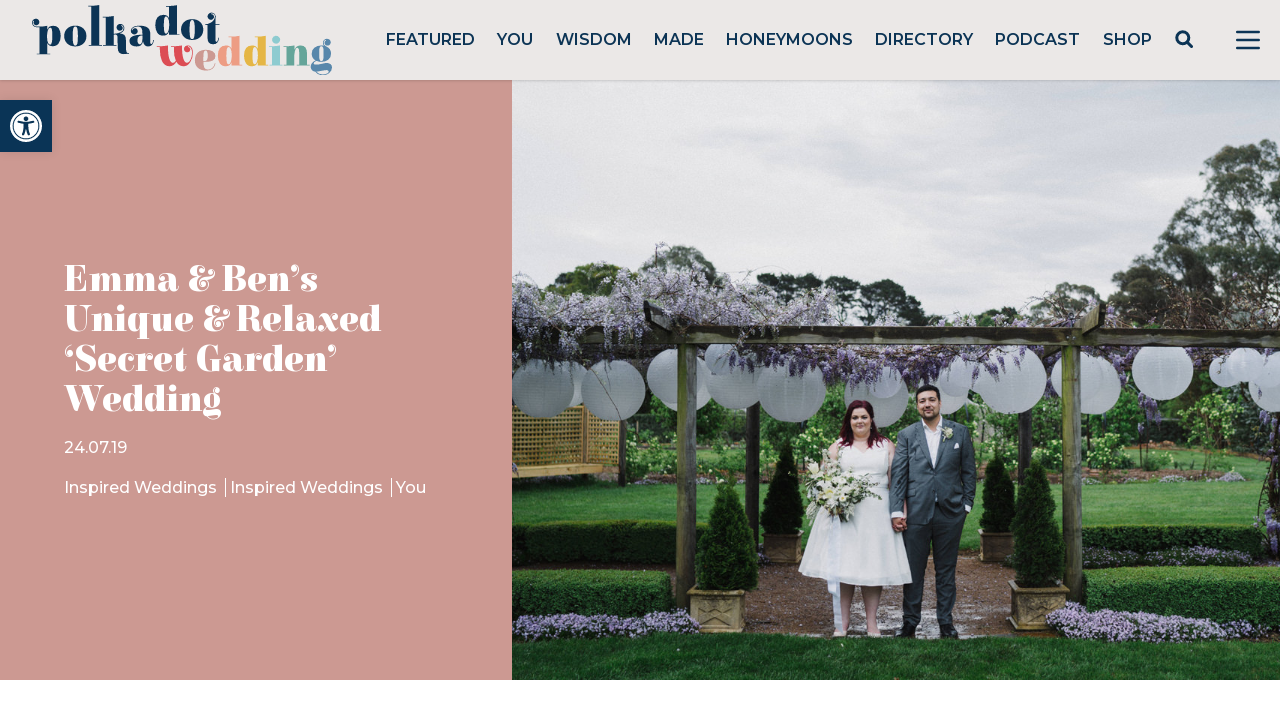

--- FILE ---
content_type: text/html; charset=UTF-8
request_url: https://polkadotwedding.com/2019/07/emma-bens-unique-relaxed-secret-garden-wedding/swirl-divider-4-36/
body_size: 46244
content:
<!doctype html>
<html lang="en-AU">

<head>
	<meta charset="UTF-8">
<script>
var gform;gform||(document.addEventListener("gform_main_scripts_loaded",function(){gform.scriptsLoaded=!0}),window.addEventListener("DOMContentLoaded",function(){gform.domLoaded=!0}),gform={domLoaded:!1,scriptsLoaded:!1,initializeOnLoaded:function(o){gform.domLoaded&&gform.scriptsLoaded?o():!gform.domLoaded&&gform.scriptsLoaded?window.addEventListener("DOMContentLoaded",o):document.addEventListener("gform_main_scripts_loaded",o)},hooks:{action:{},filter:{}},addAction:function(o,n,r,t){gform.addHook("action",o,n,r,t)},addFilter:function(o,n,r,t){gform.addHook("filter",o,n,r,t)},doAction:function(o){gform.doHook("action",o,arguments)},applyFilters:function(o){return gform.doHook("filter",o,arguments)},removeAction:function(o,n){gform.removeHook("action",o,n)},removeFilter:function(o,n,r){gform.removeHook("filter",o,n,r)},addHook:function(o,n,r,t,i){null==gform.hooks[o][n]&&(gform.hooks[o][n]=[]);var e=gform.hooks[o][n];null==i&&(i=n+"_"+e.length),gform.hooks[o][n].push({tag:i,callable:r,priority:t=null==t?10:t})},doHook:function(n,o,r){var t;if(r=Array.prototype.slice.call(r,1),null!=gform.hooks[n][o]&&((o=gform.hooks[n][o]).sort(function(o,n){return o.priority-n.priority}),o.forEach(function(o){"function"!=typeof(t=o.callable)&&(t=window[t]),"action"==n?t.apply(null,r):r[0]=t.apply(null,r)})),"filter"==n)return r[0]},removeHook:function(o,n,t,i){var r;null!=gform.hooks[o][n]&&(r=(r=gform.hooks[o][n]).filter(function(o,n,r){return!!(null!=i&&i!=o.tag||null!=t&&t!=o.priority)}),gform.hooks[o][n]=r)}});
</script>

	<meta name="viewport" content="width=device-width, initial-scale=1">

        <link rel="preconnect" href="https://fonts.gstatic.com">
        <link href="https://fonts.googleapis.com/css2?family=Elsie:wght@400;900&family=Montserrat:wght@400;500;600;700&display=swap" rel="stylesheet">
	
        <script src="https://cdn.jsdelivr.net/gh/alpinejs/alpine@v2.8.0/dist/alpine.min.js" defer></script>
	<meta name="p:domain_verify" content="c5b84fd8e36b0a1aa7f2ac2a70fc79dc"/>
        
        <!-- Google Tag Manager -->
        <script>(function(w,d,s,l,i){w[l]=w[l]||[];w[l].push({'gtm.start':
        new Date().getTime(),event:'gtm.js'});var f=d.getElementsByTagName(s)[0],
        j=d.createElement(s),dl=l!='dataLayer'?'&l='+l:'';j.async=true;j.src=
        'https://www.googletagmanager.com/gtm.js?id='+i+dl;f.parentNode.insertBefore(j,f);
        })(window,document,'script','dataLayer','GTM-P7JBPBK');</script>
        <!-- End Google Tag Manager -->
        
        <meta name='robots' content='noindex, follow' />
<script async src="https://www.googletagmanager.com/gtag/js?id=G-JL323E5R3G&l=dataLayerPYS"></script>
<script>
	window.dataLayerPYS = window.dataLayerPYS || [];
	function gtag(){dataLayerPYS.push(arguments);}
</script>
<!-- Google Tag Manager by PYS -->
    <script data-cfasync="false" data-pagespeed-no-defer>
	    window.dataLayerPYS = window.dataLayerPYS || [];
	</script>
<!-- End Google Tag Manager by PYS -->
	<!-- This site is optimized with the Yoast SEO plugin v23.5 - https://yoast.com/wordpress/plugins/seo/ -->
	<title>Swirl-Divider-4 - Image Polka Dot Wedding</title>
	<meta property="og:locale" content="en_US" />
	<meta property="og:type" content="article" />
	<meta property="og:title" content="Swirl-Divider-4 - Image Polka Dot Wedding" />
	<meta property="og:url" content="https://polkadotwedding.com/2019/07/emma-bens-unique-relaxed-secret-garden-wedding/swirl-divider-4-36/" />
	<meta property="og:site_name" content="Polka Dot Wedding" />
	<meta property="article:publisher" content="http://www.facebook.com/polkadotwedding" />
	<meta property="og:image" content="https://polkadotwedding.com/2019/07/emma-bens-unique-relaxed-secret-garden-wedding/swirl-divider-4-36" />
	<meta property="og:image:width" content="400" />
	<meta property="og:image:height" content="40" />
	<meta property="og:image:type" content="image/png" />
	<meta name="twitter:card" content="summary_large_image" />
	<meta name="twitter:site" content="@polkadotbride" />
	<script type="application/ld+json" class="yoast-schema-graph">{"@context":"https://schema.org","@graph":[{"@type":"WebPage","@id":"https://polkadotwedding.com/2019/07/emma-bens-unique-relaxed-secret-garden-wedding/swirl-divider-4-36/","url":"https://polkadotwedding.com/2019/07/emma-bens-unique-relaxed-secret-garden-wedding/swirl-divider-4-36/","name":"Swirl-Divider-4 - Image Polka Dot Wedding","isPartOf":{"@id":"https://polkadotwedding.com/#website"},"primaryImageOfPage":{"@id":"https://polkadotwedding.com/2019/07/emma-bens-unique-relaxed-secret-garden-wedding/swirl-divider-4-36/#primaryimage"},"image":{"@id":"https://polkadotwedding.com/2019/07/emma-bens-unique-relaxed-secret-garden-wedding/swirl-divider-4-36/#primaryimage"},"thumbnailUrl":"https://pdbmedia.s3.ap-southeast-2.amazonaws.com/2019/07/Swirl-Divider-4-13.png","datePublished":"2019-07-23T06:59:00+00:00","dateModified":"2019-07-23T06:59:00+00:00","breadcrumb":{"@id":"https://polkadotwedding.com/2019/07/emma-bens-unique-relaxed-secret-garden-wedding/swirl-divider-4-36/#breadcrumb"},"inLanguage":"en-AU","potentialAction":[{"@type":"ReadAction","target":["https://polkadotwedding.com/2019/07/emma-bens-unique-relaxed-secret-garden-wedding/swirl-divider-4-36/"]}]},{"@type":"ImageObject","inLanguage":"en-AU","@id":"https://polkadotwedding.com/2019/07/emma-bens-unique-relaxed-secret-garden-wedding/swirl-divider-4-36/#primaryimage","url":"https://pdbmedia.s3.ap-southeast-2.amazonaws.com/2019/07/Swirl-Divider-4-13.png","contentUrl":"https://pdbmedia.s3.ap-southeast-2.amazonaws.com/2019/07/Swirl-Divider-4-13.png"},{"@type":"BreadcrumbList","@id":"https://polkadotwedding.com/2019/07/emma-bens-unique-relaxed-secret-garden-wedding/swirl-divider-4-36/#breadcrumb","itemListElement":[{"@type":"ListItem","position":1,"name":"Home","item":"https://polkadotwedding.com/"},{"@type":"ListItem","position":2,"name":"Emma &#038; Ben&#8217;s Unique &#038; Relaxed &#8216;Secret Garden&#8217; Wedding","item":"https://polkadotwedding.com/2019/07/emma-bens-unique-relaxed-secret-garden-wedding/"},{"@type":"ListItem","position":3,"name":"Swirl-Divider-4"}]},{"@type":"WebSite","@id":"https://polkadotwedding.com/#website","url":"https://polkadotwedding.com/","name":"Polka Dot Wedding","description":"Feel Good Weddings","publisher":{"@id":"https://polkadotwedding.com/#organization"},"potentialAction":[{"@type":"SearchAction","target":{"@type":"EntryPoint","urlTemplate":"https://polkadotwedding.com/?s={search_term_string}"},"query-input":{"@type":"PropertyValueSpecification","valueRequired":true,"valueName":"search_term_string"}}],"inLanguage":"en-AU"},{"@type":"Organization","@id":"https://polkadotwedding.com/#organization","name":"Polka Dot Wedding","url":"https://polkadotwedding.com/","logo":{"@type":"ImageObject","inLanguage":"en-AU","@id":"https://polkadotwedding.com/#/schema/logo/image/","url":"https://pdbmedia.s3.ap-southeast-2.amazonaws.com/2021/02/PDW-Logo-TAG-1.png","contentUrl":"https://pdbmedia.s3.ap-southeast-2.amazonaws.com/2021/02/PDW-Logo-TAG-1.png","width":1080,"height":400,"caption":"Polka Dot Wedding"},"image":{"@id":"https://polkadotwedding.com/#/schema/logo/image/"},"sameAs":["http://www.facebook.com/polkadotwedding","https://x.com/polkadotbride","http://instagram.com/polkadotwedding","http://www.pinterest.com/polkadotwedding"]}]}</script>
	<!-- / Yoast SEO plugin. -->


<link rel='dns-prefetch' href='//www.google.com' />
<link rel='stylesheet' id='pmprommpu_frontend-css' href='https://polkadotwedding.com/wp-content/plugins/pmpro-multiple-memberships-per-user/css/frontend.css?ver=0.8.2' media='screen' />
<link rel='stylesheet' id='formidable-css' href='https://polkadotwedding.com/wp-content/plugins/formidable/css/formidableforms.css?ver=528940' media='all' />
<link rel='stylesheet' id='adsanity-default-css-css' href='https://polkadotwedding.com/wp-content/plugins/adsanity/dist/css/widget-default.css?ver=1.9.5' media='screen' />
<link rel='stylesheet' id='sbi_styles-css' href='https://polkadotwedding.com/wp-content/plugins/instagram-feed/css/sbi-styles.min.css?ver=6.9.1' media='all' />
<link rel='stylesheet' id='wp-block-library-css' href='https://polkadotwedding.com/wp-includes/css/dist/block-library/style.min.css?ver=6.4.7' media='all' />
<style id='classic-theme-styles-inline-css'>
/*! This file is auto-generated */
.wp-block-button__link{color:#fff;background-color:#32373c;border-radius:9999px;box-shadow:none;text-decoration:none;padding:calc(.667em + 2px) calc(1.333em + 2px);font-size:1.125em}.wp-block-file__button{background:#32373c;color:#fff;text-decoration:none}
</style>
<style id='global-styles-inline-css'>
body{--wp--preset--color--black: #000000;--wp--preset--color--cyan-bluish-gray: #abb8c3;--wp--preset--color--white: #ffffff;--wp--preset--color--pale-pink: #f78da7;--wp--preset--color--vivid-red: #cf2e2e;--wp--preset--color--luminous-vivid-orange: #ff6900;--wp--preset--color--luminous-vivid-amber: #fcb900;--wp--preset--color--light-green-cyan: #7bdcb5;--wp--preset--color--vivid-green-cyan: #00d084;--wp--preset--color--pale-cyan-blue: #8ed1fc;--wp--preset--color--vivid-cyan-blue: #0693e3;--wp--preset--color--vivid-purple: #9b51e0;--wp--preset--gradient--vivid-cyan-blue-to-vivid-purple: linear-gradient(135deg,rgba(6,147,227,1) 0%,rgb(155,81,224) 100%);--wp--preset--gradient--light-green-cyan-to-vivid-green-cyan: linear-gradient(135deg,rgb(122,220,180) 0%,rgb(0,208,130) 100%);--wp--preset--gradient--luminous-vivid-amber-to-luminous-vivid-orange: linear-gradient(135deg,rgba(252,185,0,1) 0%,rgba(255,105,0,1) 100%);--wp--preset--gradient--luminous-vivid-orange-to-vivid-red: linear-gradient(135deg,rgba(255,105,0,1) 0%,rgb(207,46,46) 100%);--wp--preset--gradient--very-light-gray-to-cyan-bluish-gray: linear-gradient(135deg,rgb(238,238,238) 0%,rgb(169,184,195) 100%);--wp--preset--gradient--cool-to-warm-spectrum: linear-gradient(135deg,rgb(74,234,220) 0%,rgb(151,120,209) 20%,rgb(207,42,186) 40%,rgb(238,44,130) 60%,rgb(251,105,98) 80%,rgb(254,248,76) 100%);--wp--preset--gradient--blush-light-purple: linear-gradient(135deg,rgb(255,206,236) 0%,rgb(152,150,240) 100%);--wp--preset--gradient--blush-bordeaux: linear-gradient(135deg,rgb(254,205,165) 0%,rgb(254,45,45) 50%,rgb(107,0,62) 100%);--wp--preset--gradient--luminous-dusk: linear-gradient(135deg,rgb(255,203,112) 0%,rgb(199,81,192) 50%,rgb(65,88,208) 100%);--wp--preset--gradient--pale-ocean: linear-gradient(135deg,rgb(255,245,203) 0%,rgb(182,227,212) 50%,rgb(51,167,181) 100%);--wp--preset--gradient--electric-grass: linear-gradient(135deg,rgb(202,248,128) 0%,rgb(113,206,126) 100%);--wp--preset--gradient--midnight: linear-gradient(135deg,rgb(2,3,129) 0%,rgb(40,116,252) 100%);--wp--preset--font-size--small: 13px;--wp--preset--font-size--medium: 20px;--wp--preset--font-size--large: 36px;--wp--preset--font-size--x-large: 42px;--wp--preset--spacing--20: 0.44rem;--wp--preset--spacing--30: 0.67rem;--wp--preset--spacing--40: 1rem;--wp--preset--spacing--50: 1.5rem;--wp--preset--spacing--60: 2.25rem;--wp--preset--spacing--70: 3.38rem;--wp--preset--spacing--80: 5.06rem;--wp--preset--shadow--natural: 6px 6px 9px rgba(0, 0, 0, 0.2);--wp--preset--shadow--deep: 12px 12px 50px rgba(0, 0, 0, 0.4);--wp--preset--shadow--sharp: 6px 6px 0px rgba(0, 0, 0, 0.2);--wp--preset--shadow--outlined: 6px 6px 0px -3px rgba(255, 255, 255, 1), 6px 6px rgba(0, 0, 0, 1);--wp--preset--shadow--crisp: 6px 6px 0px rgba(0, 0, 0, 1);}:where(.is-layout-flex){gap: 0.5em;}:where(.is-layout-grid){gap: 0.5em;}body .is-layout-flow > .alignleft{float: left;margin-inline-start: 0;margin-inline-end: 2em;}body .is-layout-flow > .alignright{float: right;margin-inline-start: 2em;margin-inline-end: 0;}body .is-layout-flow > .aligncenter{margin-left: auto !important;margin-right: auto !important;}body .is-layout-constrained > .alignleft{float: left;margin-inline-start: 0;margin-inline-end: 2em;}body .is-layout-constrained > .alignright{float: right;margin-inline-start: 2em;margin-inline-end: 0;}body .is-layout-constrained > .aligncenter{margin-left: auto !important;margin-right: auto !important;}body .is-layout-constrained > :where(:not(.alignleft):not(.alignright):not(.alignfull)){max-width: var(--wp--style--global--content-size);margin-left: auto !important;margin-right: auto !important;}body .is-layout-constrained > .alignwide{max-width: var(--wp--style--global--wide-size);}body .is-layout-flex{display: flex;}body .is-layout-flex{flex-wrap: wrap;align-items: center;}body .is-layout-flex > *{margin: 0;}body .is-layout-grid{display: grid;}body .is-layout-grid > *{margin: 0;}:where(.wp-block-columns.is-layout-flex){gap: 2em;}:where(.wp-block-columns.is-layout-grid){gap: 2em;}:where(.wp-block-post-template.is-layout-flex){gap: 1.25em;}:where(.wp-block-post-template.is-layout-grid){gap: 1.25em;}.has-black-color{color: var(--wp--preset--color--black) !important;}.has-cyan-bluish-gray-color{color: var(--wp--preset--color--cyan-bluish-gray) !important;}.has-white-color{color: var(--wp--preset--color--white) !important;}.has-pale-pink-color{color: var(--wp--preset--color--pale-pink) !important;}.has-vivid-red-color{color: var(--wp--preset--color--vivid-red) !important;}.has-luminous-vivid-orange-color{color: var(--wp--preset--color--luminous-vivid-orange) !important;}.has-luminous-vivid-amber-color{color: var(--wp--preset--color--luminous-vivid-amber) !important;}.has-light-green-cyan-color{color: var(--wp--preset--color--light-green-cyan) !important;}.has-vivid-green-cyan-color{color: var(--wp--preset--color--vivid-green-cyan) !important;}.has-pale-cyan-blue-color{color: var(--wp--preset--color--pale-cyan-blue) !important;}.has-vivid-cyan-blue-color{color: var(--wp--preset--color--vivid-cyan-blue) !important;}.has-vivid-purple-color{color: var(--wp--preset--color--vivid-purple) !important;}.has-black-background-color{background-color: var(--wp--preset--color--black) !important;}.has-cyan-bluish-gray-background-color{background-color: var(--wp--preset--color--cyan-bluish-gray) !important;}.has-white-background-color{background-color: var(--wp--preset--color--white) !important;}.has-pale-pink-background-color{background-color: var(--wp--preset--color--pale-pink) !important;}.has-vivid-red-background-color{background-color: var(--wp--preset--color--vivid-red) !important;}.has-luminous-vivid-orange-background-color{background-color: var(--wp--preset--color--luminous-vivid-orange) !important;}.has-luminous-vivid-amber-background-color{background-color: var(--wp--preset--color--luminous-vivid-amber) !important;}.has-light-green-cyan-background-color{background-color: var(--wp--preset--color--light-green-cyan) !important;}.has-vivid-green-cyan-background-color{background-color: var(--wp--preset--color--vivid-green-cyan) !important;}.has-pale-cyan-blue-background-color{background-color: var(--wp--preset--color--pale-cyan-blue) !important;}.has-vivid-cyan-blue-background-color{background-color: var(--wp--preset--color--vivid-cyan-blue) !important;}.has-vivid-purple-background-color{background-color: var(--wp--preset--color--vivid-purple) !important;}.has-black-border-color{border-color: var(--wp--preset--color--black) !important;}.has-cyan-bluish-gray-border-color{border-color: var(--wp--preset--color--cyan-bluish-gray) !important;}.has-white-border-color{border-color: var(--wp--preset--color--white) !important;}.has-pale-pink-border-color{border-color: var(--wp--preset--color--pale-pink) !important;}.has-vivid-red-border-color{border-color: var(--wp--preset--color--vivid-red) !important;}.has-luminous-vivid-orange-border-color{border-color: var(--wp--preset--color--luminous-vivid-orange) !important;}.has-luminous-vivid-amber-border-color{border-color: var(--wp--preset--color--luminous-vivid-amber) !important;}.has-light-green-cyan-border-color{border-color: var(--wp--preset--color--light-green-cyan) !important;}.has-vivid-green-cyan-border-color{border-color: var(--wp--preset--color--vivid-green-cyan) !important;}.has-pale-cyan-blue-border-color{border-color: var(--wp--preset--color--pale-cyan-blue) !important;}.has-vivid-cyan-blue-border-color{border-color: var(--wp--preset--color--vivid-cyan-blue) !important;}.has-vivid-purple-border-color{border-color: var(--wp--preset--color--vivid-purple) !important;}.has-vivid-cyan-blue-to-vivid-purple-gradient-background{background: var(--wp--preset--gradient--vivid-cyan-blue-to-vivid-purple) !important;}.has-light-green-cyan-to-vivid-green-cyan-gradient-background{background: var(--wp--preset--gradient--light-green-cyan-to-vivid-green-cyan) !important;}.has-luminous-vivid-amber-to-luminous-vivid-orange-gradient-background{background: var(--wp--preset--gradient--luminous-vivid-amber-to-luminous-vivid-orange) !important;}.has-luminous-vivid-orange-to-vivid-red-gradient-background{background: var(--wp--preset--gradient--luminous-vivid-orange-to-vivid-red) !important;}.has-very-light-gray-to-cyan-bluish-gray-gradient-background{background: var(--wp--preset--gradient--very-light-gray-to-cyan-bluish-gray) !important;}.has-cool-to-warm-spectrum-gradient-background{background: var(--wp--preset--gradient--cool-to-warm-spectrum) !important;}.has-blush-light-purple-gradient-background{background: var(--wp--preset--gradient--blush-light-purple) !important;}.has-blush-bordeaux-gradient-background{background: var(--wp--preset--gradient--blush-bordeaux) !important;}.has-luminous-dusk-gradient-background{background: var(--wp--preset--gradient--luminous-dusk) !important;}.has-pale-ocean-gradient-background{background: var(--wp--preset--gradient--pale-ocean) !important;}.has-electric-grass-gradient-background{background: var(--wp--preset--gradient--electric-grass) !important;}.has-midnight-gradient-background{background: var(--wp--preset--gradient--midnight) !important;}.has-small-font-size{font-size: var(--wp--preset--font-size--small) !important;}.has-medium-font-size{font-size: var(--wp--preset--font-size--medium) !important;}.has-large-font-size{font-size: var(--wp--preset--font-size--large) !important;}.has-x-large-font-size{font-size: var(--wp--preset--font-size--x-large) !important;}
.wp-block-navigation a:where(:not(.wp-element-button)){color: inherit;}
:where(.wp-block-post-template.is-layout-flex){gap: 1.25em;}:where(.wp-block-post-template.is-layout-grid){gap: 1.25em;}
:where(.wp-block-columns.is-layout-flex){gap: 2em;}:where(.wp-block-columns.is-layout-grid){gap: 2em;}
.wp-block-pullquote{font-size: 1.5em;line-height: 1.6;}
</style>
<link rel='stylesheet' id='adsanity-cas-css' href='https://polkadotwedding.com/cas-custom-sizes/?ver=1.5.1' media='all' />
<link rel='stylesheet' id='cpsh-shortcodes-css' href='https://polkadotwedding.com/wp-content/plugins/column-shortcodes//assets/css/shortcodes.css?ver=1.0.1' media='all' />
<link rel='stylesheet' id='pmpro_frontend-css' href='https://polkadotwedding.com/wp-content/plugins/paid-memberships-pro/css/frontend.css?ver=2.11.2' media='screen' />
<link rel='stylesheet' id='pmpro_print-css' href='https://polkadotwedding.com/wp-content/plugins/paid-memberships-pro/css/print.css?ver=2.11.2' media='print' />
<link rel='stylesheet' id='pdw-theme-css-css' href='https://polkadotwedding.com/wp-content/themes/pwedding/assets/css/tailwind.css?ver=1674658934' media='all' />
<link rel='stylesheet' id='pdw-splide-css-css' href='https://polkadotwedding.com/wp-content/themes/pwedding/assets/css/splide.min.css?ver=1663309722' media='all' />
<link rel='stylesheet' id='pojo-a11y-css' href='https://polkadotwedding.com/wp-content/plugins/pojo-accessibility/assets/css/style.min.css?ver=1.0.0' media='all' />
<link rel='stylesheet' id='popup-maker-site-css' href='//polkadotwedding.com/wp-content/uploads/pum/pum-site-styles.css?generated=1740640432&#038;ver=1.20.4' media='all' />
<script src="https://polkadotwedding.com/wp-includes/js/jquery/jquery.min.js?ver=3.7.1" id="jquery-core-js"></script>
<script src="https://polkadotwedding.com/wp-includes/js/jquery/jquery-migrate.min.js?ver=3.4.1" id="jquery-migrate-js"></script>
<script src="https://polkadotwedding.com/wp-content/themes/pwedding/assets/js/sitewide.js?ver=1663309722" id="pdw-sitewide-js-js"></script>
<script src="https://polkadotwedding.com/wp-content/themes/pwedding/assets/js/splide.min.js?ver=1663309722" id="pdw-splide-js-js"></script>
<script src="https://polkadotwedding.com/wp-content/themes/pwedding/assets/js/single.js?ver=1702136761" id="pdw-single-js-js"></script>
<script defer='defer' src="https://polkadotwedding.com/wp-content/plugins/gravityforms/js/jquery.json.min.js?ver=2.8.18" id="gform_json-js"></script>
<script id="gform_gravityforms-js-extra">
var gf_global = {"gf_currency_config":{"name":"Australian Dollar","symbol_left":"$","symbol_right":"","symbol_padding":" ","thousand_separator":",","decimal_separator":".","decimals":2,"code":"AUD"},"base_url":"https:\/\/polkadotwedding.com\/wp-content\/plugins\/gravityforms","number_formats":[],"spinnerUrl":"https:\/\/polkadotwedding.com\/wp-content\/plugins\/gravityforms\/images\/spinner.svg","version_hash":"c6ff839851cec319fc662e9e222e409c","strings":{"newRowAdded":"New row added.","rowRemoved":"Row removed","formSaved":"The form has been saved.  The content contains the link to return and complete the form."}};
var gf_global = {"gf_currency_config":{"name":"Australian Dollar","symbol_left":"$","symbol_right":"","symbol_padding":" ","thousand_separator":",","decimal_separator":".","decimals":2,"code":"AUD"},"base_url":"https:\/\/polkadotwedding.com\/wp-content\/plugins\/gravityforms","number_formats":[],"spinnerUrl":"https:\/\/polkadotwedding.com\/wp-content\/plugins\/gravityforms\/images\/spinner.svg","version_hash":"c6ff839851cec319fc662e9e222e409c","strings":{"newRowAdded":"New row added.","rowRemoved":"Row removed","formSaved":"The form has been saved.  The content contains the link to return and complete the form."}};
var gform_i18n = {"datepicker":{"days":{"monday":"Mo","tuesday":"Tu","wednesday":"We","thursday":"Th","friday":"Fr","saturday":"Sa","sunday":"Su"},"months":{"january":"January","february":"February","march":"March","april":"April","may":"May","june":"June","july":"July","august":"August","september":"September","october":"October","november":"November","december":"December"},"firstDay":0,"iconText":"Select date"}};
var gf_legacy_multi = {"59":"","61":""};
var gform_gravityforms = {"strings":{"invalid_file_extension":"This type of file is not allowed. Must be one of the following:","delete_file":"Delete this file","in_progress":"in progress","file_exceeds_limit":"File exceeds size limit","illegal_extension":"This type of file is not allowed.","max_reached":"Maximum number of files reached","unknown_error":"There was a problem while saving the file on the server","currently_uploading":"Please wait for the uploading to complete","cancel":"Cancel","cancel_upload":"Cancel this upload","cancelled":"Cancelled"},"vars":{"images_url":"https:\/\/polkadotwedding.com\/wp-content\/plugins\/gravityforms\/images"}};
</script>
<script defer='defer' src="https://polkadotwedding.com/wp-content/plugins/gravityforms/js/gravityforms.min.js?ver=2.8.18" id="gform_gravityforms-js"></script>
<script defer='defer' src="https://polkadotwedding.com/wp-content/plugins/gravityforms/assets/js/dist/utils.min.js?ver=50c7bea9c2320e16728e44ae9fde5f26" id="gform_gravityforms_utils-js"></script>
<script defer='defer' src="https://www.google.com/recaptcha/api.js?hl=en&amp;ver=6.4.7#038;render=explicit" id="gform_recaptcha-js"></script>
<script type="text/javascript">document.documentElement.className += " js";</script>
<style type="text/css">
#pojo-a11y-toolbar .pojo-a11y-toolbar-toggle a{ background-color: #0a3456;	color: #ffffff;}
#pojo-a11y-toolbar .pojo-a11y-toolbar-overlay, #pojo-a11y-toolbar .pojo-a11y-toolbar-overlay ul.pojo-a11y-toolbar-items.pojo-a11y-links{ border-color: #0a3456;}
body.pojo-a11y-focusable a:focus{ outline-style: solid !important;	outline-width: 1px !important;	outline-color: #dc4d54 !important;}
#pojo-a11y-toolbar{ top: 100px !important;}
#pojo-a11y-toolbar .pojo-a11y-toolbar-overlay{ background-color: #ffffff;}
#pojo-a11y-toolbar .pojo-a11y-toolbar-overlay ul.pojo-a11y-toolbar-items li.pojo-a11y-toolbar-item a, #pojo-a11y-toolbar .pojo-a11y-toolbar-overlay p.pojo-a11y-toolbar-title{ color: #0a3456;}
#pojo-a11y-toolbar .pojo-a11y-toolbar-overlay ul.pojo-a11y-toolbar-items li.pojo-a11y-toolbar-item a.active{ background-color: #0a3456;	color: #ffffff;}
@media (max-width: 767px) { #pojo-a11y-toolbar { top: 50px !important; } }</style><link rel="icon" href="https://pdbmedia.s3.ap-southeast-2.amazonaws.com/2024/06/cropped-cropped-PDW-Logo-FAVICON-32x32.png" sizes="32x32" />
<link rel="icon" href="https://pdbmedia.s3.ap-southeast-2.amazonaws.com/2024/06/cropped-cropped-PDW-Logo-FAVICON-192x192.png" sizes="192x192" />
<link rel="apple-touch-icon" href="https://pdbmedia.s3.ap-southeast-2.amazonaws.com/2024/06/cropped-cropped-PDW-Logo-FAVICON-180x180.png" />
<meta name="msapplication-TileImage" content="https://pdbmedia.s3.ap-southeast-2.amazonaws.com/2024/06/cropped-cropped-PDW-Logo-FAVICON-270x270.png" />
		<style id="wp-custom-css">
			.dz-details {
      display: flex;
      flex-flow: column-reverse;
}

.frm_multi_upload.frm_clearfix {
    display: flex;
    flex-wrap: wrap;
    padding: 1rem 2rem;
    background-color: #f5f5f5;
    border-radius: 5px;
    margin: 1rem 0;
}

.frm_multi_upload.frm_clearfix .dz-message.needsclick {
    width: 100%;
}

.frm_multi_upload.frm_clearfix .dz-preview.frm_clearfix {
    width: 50%;
    margin: 1rem 0;
}
/*
a.dz-remove.frm_icon_font.frm_cancel1_icon:after {
    content: "\D7";
    display: flex;
    width: 30px;
    height: 30px;
    color: red;
    font-size: 32px;
    text-decoration: none;
    margin-top: -10px;
}

a.dz-remove.frm_icon_font.frm_cancel1_icon {
    text-decoration: none;
}
*/
.frm_form_field.frm_hidden {
  display: none;
}

.search-submit {
	cursor: pointer;
}		</style>
		</head>

<body data-rsssl=1 class="attachment attachment-template-default single single-attachment postid-747540 attachmentid-747540 attachment-png wp-custom-logo wp-embed-responsive text-pdw-dark pmpro-body-has-access">

        
        <header id="masthead" 
            class="flex h-20 shadow items-center justify-between bg-pdw-gray 2xl:container mx-auto sticky top-0 z-top"
            >

        <div class="site-branding">
                                <a href="https://polkadotwedding.com/" 
           class="logo-link px-8 py-2 flex" 
           rel="home" 
           aria-current="page" 
           role="link">
                        <img width="300" 
                 height="71"                 
                 src="/wp-content/themes/pwedding/assets/images/PolkaDotWedding.svg">
        </a>
            </div><!-- .site-branding -->

        <nav id="site-navigation" class="hidden lg:block flex-grow font-semibold py-3">
            <ul id="menu-main" class="flex justify-evenly list-none"><li id="menu-item-859846" class="menu-item menu-item-type-taxonomy menu-item-object-category menu-item-859846 uppercase"><a href="https://polkadotwedding.com/category/bride/">Featured</a></li>
<li id="menu-item-859849" class="menu-item menu-item-type-taxonomy menu-item-object-category menu-item-859849 uppercase"><a href="https://polkadotwedding.com/category/weddings/">You</a></li>
<li id="menu-item-859847" class="menu-item menu-item-type-taxonomy menu-item-object-category menu-item-859847 uppercase"><a href="https://polkadotwedding.com/category/wisdom/">Wisdom</a></li>
<li id="menu-item-859848" class="menu-item menu-item-type-taxonomy menu-item-object-category menu-item-859848 uppercase"><a href="https://polkadotwedding.com/category/made/">Made</a></li>
<li id="menu-item-859851" class="menu-item menu-item-type-taxonomy menu-item-object-category menu-item-859851 uppercase"><a href="https://polkadotwedding.com/category/honeymoons/">Honeymoons</a></li>
<li id="menu-item-862224" class="menu-item menu-item-type-custom menu-item-object-custom menu-item-862224 uppercase"><a href="/wedding-directory/">Directory</a></li>
<li id="menu-item-984653" class="menu-item menu-item-type-taxonomy menu-item-object-category menu-item-984653 uppercase"><a href="https://polkadotwedding.com/category/podcast/">Podcast</a></li>
<li id="menu-item-1001745" class="menu-item menu-item-type-custom menu-item-object-custom menu-item-1001745 uppercase"><a href="https://shop.polkadotwedding.com/">Shop</a></li>
<li id="menu-item-960176" class="pdwsrch popmake-862982 menu-item menu-item-type-custom menu-item-object-custom menu-item-960176 uppercase"><a href="#"><svg width="20" height="20" viewBox="0 0 20 20" fill="none" xmlns="http://www.w3.org/2000/svg">
                <circle cx="8.78439" cy="8.78436" r="6" stroke="#0C3455" stroke-width="3"></circle>
                <rect x="11.3459" y="13.4158" width="3" height="8.80485" rx="1.5" transform="rotate(-45 11.3459 13.4158)" fill="#0C3455"></rect>
              </svg></a></li>
</ul>        </nav><!-- #site-navigation -->

        <button
                x-data="{usedKeyboard: false}"
                @keydown.window.tab="usedKeyboard = true"
                @click="$dispatch('open-menu', { open: true })"
                class="block text-pdw-dark focus:outline-none px-2">        
                    <svg class="h-12 w-12 px-2 fill-current" viewBox="0 0 24 24">
                        <path fill-rule="evenodd" d="M4 5h16a1 1 0 0 1 0 2H4a1 1 0 1 1 0-2zm0 6h16a1 1 0 0 1 0 2H4a1 1 0 0 1 0-2zm0 6h16a1 1 0 0 1 0 2H4a1 1 0 0 1 0-2z"/>
                    </svg>        
        </button>

    </header><!-- #masthead -->
    
    <div id="page" class="site">
        <section
    class="relative z-top-all"
    x-data="slideout()"
    x-cloak
    @open-menu.window="open = $event.detail.open"
    @keydown.window.tab="usedKeyboard = true"
    @keydown.escape="open = false"
    x-init="init()">
    <div
        x-show.transition.opacity.duration.500="open"
        @click="open = false"
        class="fixed inset-0 bg-black bg-opacity-25"></div>
    <div
        class="fixed transition duration-300 right-0 top-0 transform
                w-full max-w-xs h-screen bg-gray-100 overflow-hidden"
        :class="{'translate-x-full': !open}">
        <button
            @click="open = false"
            x-ref="closeButton"
            :class="{'focus:outline-none': !usedKeyboard}"
            class="fixed top-0 right-0 mr-4 mt-2 z-50">
            <svg xmlns="http://www.w3.org/2000/svg" width="48" height="48" viewBox="0 0 24 24" fill="none" stroke="#000" stroke-width="1.5" stroke-linecap="round" stroke-linejoin="round" class="feather feather-x"><line x1="18" y1="6" x2="6" y2="18"></line><line x1="6" y1="6" x2="18" y2="18"></line></svg>
        </button>
        <div class="p-16 px-6 absolute top-0 h-full w-full overflow-y-scroll">
            <nav id="slideout-navigation" class="max-w-12 mx-auto">
            <ul id="menu-slideout" class="flex flex-col justify-start list-none"><li id="menu-item-862150" class="menu-item menu-item-type-post_type menu-item-object-page menu-item-862150 uppercase mb-4 text-sm font-semibold pl-2 pb-4 border-b border-pdw-blue"><a href="https://polkadotwedding.com/advertise-your-business-on-the-feel-good-wedding-website/">Advertise</a></li>
<li id="menu-item-862151" class="menu-item menu-item-type-post_type menu-item-object-page menu-item-862151 uppercase mb-4 text-sm font-semibold pl-2 pb-4 border-b border-pdw-blue"><a href="https://polkadotwedding.com/about/">About</a></li>
<li id="menu-item-862392" class="menu-item menu-item-type-custom menu-item-object-custom menu-item-862392 uppercase mb-4 text-sm font-semibold pl-2 pb-4 border-b border-pdw-blue"><a href="/wedding-directory/">Directory</a></li>
<li id="menu-item-925700" class="menu-item menu-item-type-custom menu-item-object-custom menu-item-925700 uppercase mb-4 text-sm font-semibold pl-2 pb-4 border-b border-pdw-blue"><a href="https://shop.polkadotwedding.com/">Shop</a></li>
<li id="menu-item-987857" class="menu-item menu-item-type-taxonomy menu-item-object-category menu-item-987857 uppercase mb-4 text-sm font-semibold pl-2 pb-4 border-b border-pdw-blue"><a href="https://polkadotwedding.com/category/podcast/">Podcast</a></li>
<li id="menu-item-862152" class="menu-item menu-item-type-post_type menu-item-object-page menu-item-862152 uppercase mb-4 text-sm font-semibold pl-2 pb-4 border-b border-pdw-blue"><a href="https://polkadotwedding.com/contact-polkadotwedding/">Contact Us</a></li>
<li id="menu-item-867422" class="menu-item menu-item-type-custom menu-item-object-custom menu-item-867422 uppercase mb-4 text-sm font-semibold pl-2 pb-4 border-b border-pdw-blue"><a href="/make-a-submission-to-polka-dot-wedding/">Make A Submission</a></li>
<li id="menu-item-862219" class="popmake-860012 menu-item menu-item-type- menu-item-object-login menu-item-862219 uppercase mb-4 text-sm font-semibold pl-2 pb-4 border-b border-pdw-blue"><a href="https://polkadotwedding.com/login/?redirect_to=https%3A%2F%2Fpolkadotwedding.com%2F2019%2F07%2Femma-bens-unique-relaxed-secret-garden-wedding%2Fswirl-divider-4-36%2F">Login</a></li>
<li id="menu-item-908883" class="menu-item menu-item-type-custom menu-item-object-custom menu-item-908883 uppercase mb-4 text-sm font-semibold pl-2 pb-4 border-b border-pdw-blue"><a href="/membership-checkout/?level=3">Register</a></li>
</ul>            </nav><!-- #slideout-navigation -->
        </div>
    </div>
</section><main id="main" class="">

    
        
        
    

<section class="w-full 2xl:container mx-auto flex flex-col md:flex-row">
        <div class="p-4 text-white flex flex-col
                md:justify-center md:items-center
               md:w-2/5                bg-pdw-you">

        
                        
                            <h1 class="font-elsie text-2xl font-bold md:text-4xl md:w-4/5">Emma &#038; Ben&#8217;s Unique &#038; Relaxed &#8216;Secret Garden&#8217; Wedding</h1>            
                            <div class="py-4 md:w-4/5">24.07.19</div>            
            <div class="md:w-4/5">
                
                        <a class="no-underline pr-1 mr-1 border-r border-current last:border-r-0"
           href="https://polkadotwedding.com/category/weddings/inspired-weddings-weddings/">
            Inspired Weddings        </a>
            <a class="no-underline pr-1 mr-1 border-r border-current last:border-r-0"
           href="https://polkadotwedding.com/category/bride/inspired-weddings/">
            Inspired Weddings        </a>
            <a class="no-underline pr-1 mr-1 border-r border-current last:border-r-0"
           href="https://polkadotwedding.com/category/weddings/">
            You        </a>
                    
                                
            </div>
        
    </div>

    <div class=" md:w-3/5">
        
        <img width="1200" height="800" src="https://pdbmedia.s3.ap-southeast-2.amazonaws.com/2019/07/210774-emma-ben.jpg" class="object-cover object-mid w-full h-52 md:h-150  wp-post-image" alt="" title="Emma &#038; Ben&#8217;s Unique &#038; Relaxed &#8216;Secret Garden&#8217; Wedding" decoding="async" fetchpriority="high" srcset="https://pdbmedia.s3.ap-southeast-2.amazonaws.com/2019/07/210774-emma-ben.jpg 1200w, https://pdbmedia.s3.ap-southeast-2.amazonaws.com/2019/07/210774-emma-ben-400x267.jpg 400w, https://pdbmedia.s3.ap-southeast-2.amazonaws.com/2019/07/210774-emma-ben-768x512.jpg 768w, https://pdbmedia.s3.ap-southeast-2.amazonaws.com/2019/07/210774-emma-ben-1000x667.jpg 1000w, https://pdbmedia.s3.ap-southeast-2.amazonaws.com/2019/07/210774-emma-ben-600x400.jpg 600w" sizes="(max-width: 1200px) 100vw, 1200px" />    </div>


</section>    
        
    <section class="main-content flex flex-col sm:flex-row sm:justify-center m-4 md:my-10 md:mx-auto">
        
<article class="flex-article flex flex-col px-4 md:px-8 sm:mt-4 post-747540 attachment type-attachment status-inherit hentry ecm-post-styles-romantic ecm-post-colours-apple-green ecm-post-colours-jade-green ecm-post-colours-olive-green ecm-post-colours-sage-green ecm-post-colours-white photographers-thomas-stewart-photography pmpro-has-access" id="post-747540">
    
    <img width="400" height="40" src="https://pdbmedia.s3.ap-southeast-2.amazonaws.com/2019/07/Swirl-Divider-4-13.png" class="img-responsive" alt="" decoding="async" />    
    <div class="flex flex-wrap justify-between mb-6">
      
        <div class="w-full"><a href="https://polkadotwedding.com/2019/07/emma-bens-unique-relaxed-secret-garden-wedding/">Emma &#038; Ben&#8217;s Unique &#038; Relaxed &#8216;Secret Garden&#8217; Wedding</a></div>
        
        <div class="mt-6 md:mt-4 nepre">
            <a href='https://polkadotwedding.com/2019/07/emma-bens-unique-relaxed-secret-garden-wedding/210807-emma-ben/'><span class="text-4xl md:relative md:top-1">&lsaquo;</span> <span class="hidden pl-2 md:inline-flex">PREVIOUS</span></a>        </div>
        
        <a class="btn no-underline" 
           href="https://polkadotwedding.com/2019/07/emma-bens-unique-relaxed-secret-garden-wedding/?gallery=true">
            VIEW ALL PHOTOS FOR THIS STORY
        </a>
        
        <div class="mt-6 md:mt-4 nepre">
                    </div>
    </div>

</article><!-- .entry-content -->
        
<aside class="my-4 flex-sidebar lg:flex-initial px-4 lg:px-8 sm:border-l-2 sm:border-pdw-gray lg:w-96" role="complementary">

    <div class="">
        
    <div class="flex justify-start items-center">
        <div class="pr-4"><img alt='' src='https://secure.gravatar.com/avatar/de99fd328678e699672c45d99c06a220?s=48&#038;d=mm&#038;r=g' srcset='https://secure.gravatar.com/avatar/de99fd328678e699672c45d99c06a220?s=96&#038;d=mm&#038;r=g 2x' class='avatar avatar-48 photo rounded-full border border-pdw-gray' height='48' width='48' decoding='async'/></div>
        <div>
            <div class="text-2xs">BY</div>
            <div class="font-semibold text-xs md:text-sm">
                Emma            </div>
        </div>
    </div>
                            <div class="flex flex-col items-start border-t-2 border-pdw-gray pt-8 mt-4">
                    <div class="text-2xs">PHOTOGRAPHY</div>
                    <div class="font-semibold text-xs md:text-sm">
                                                    <a target="_blank" class="underline" href="http://www.thomasstewart.com.au/">
                                Thomas Stewart Photography                            </a>
                                            </div>

                    <a class="btn border-2 mt-4 text-2xs"
                        href="https://polkadotwedding.com/2019/07/emma-bens-unique-relaxed-secret-garden-wedding/?gallery=true">
                        VIEW FULL PHOTO GALLERY
                    </a>
                </div>

                            <div class="flex flex-col items-start border-t-2 border-pdw-gray pt-6 mt-6">

        
            <h5 class="text-2xl font-bold font-elsie mb-6">Story Snippets</h5>

                    <div class="mb-6">
            <div class="text-2xs">Style</div>

                                                <div class="font-semibold text-xs md:text-sm">
                        <a href="https://polkadotwedding.com/wedding-style-inspiration/industrial/">
                            Industrial                        </a>
                    </div>
                                                                <div class="font-semibold text-xs md:text-sm">
                        <a href="https://polkadotwedding.com/wedding-style-inspiration/romantic/">
                            Romantic                        </a>
                    </div>
                                    </div>
                <div class="mb-6">
            <div class="text-2xs">Setting</div>

                                                <div class="font-semibold text-xs md:text-sm">
                        <a href="https://polkadotwedding.com/wedding-setting-inspiration/cafe/">
                            Cafe                        </a>
                    </div>
                                                                <div class="font-semibold text-xs md:text-sm">
                        <a href="https://polkadotwedding.com/wedding-setting-inspiration/garden/">
                            Garden                        </a>
                    </div>
                                    </div>
                <div class="mb-6">
            <div class="text-2xs">Location</div>

                                                <div class="font-semibold text-xs md:text-sm">
                        <a href="https://polkadotwedding.com/wedding-location-inspiration/australia/">
                            Australia                        </a>
                    </div>
                                                                <div class="font-semibold text-xs md:text-sm">
                        <a href="https://polkadotwedding.com/wedding-location-inspiration/new-south-wales/">
                            New South Wales                        </a>
                    </div>
                                                                <div class="font-semibold text-xs md:text-sm">
                        <a href="https://polkadotwedding.com/wedding-location-inspiration/southern-highlands/">
                            Southern Highlands                        </a>
                    </div>
                                    </div>
                <div class="mb-6">
            <div class="text-2xs">Season</div>

                                                <div class="font-semibold text-xs md:text-sm">
                        <a href="https://polkadotwedding.com/wedding-season-inspiration/spring/">
                            Spring                        </a>
                    </div>
                                    </div>
                <div class="mb-6">
            <div class="text-2xs">Colours</div>

                                                                    <a href="https://polkadotwedding.com/wedding-colour-inspiration/apple-green/">
                        <span title="Apple Green"
                          class="w-6 h-6 mt-4 mr-4 inline-block rounded-full
                                                    "
                          style="background-color: #6ca233"></span>
                    </a>
                                                                                    <a href="https://polkadotwedding.com/wedding-colour-inspiration/jade-green/">
                        <span title="Jade Green"
                          class="w-6 h-6 mt-4 mr-4 inline-block rounded-full
                                                    "
                          style="background-color: #01766d"></span>
                    </a>
                                                                                    <a href="https://polkadotwedding.com/wedding-colour-inspiration/olive-green/">
                        <span title="Olive Green"
                          class="w-6 h-6 mt-4 mr-4 inline-block rounded-full
                                                    "
                          style="background-color: #5d6222"></span>
                    </a>
                                                                                    <a href="https://polkadotwedding.com/wedding-colour-inspiration/sage-green/">
                        <span title="Sage Green"
                          class="w-6 h-6 mt-4 mr-4 inline-block rounded-full
                                                    "
                          style="background-color: #bcc9bf"></span>
                    </a>
                                                                                    <a href="https://polkadotwedding.com/wedding-colour-inspiration/white/">
                        <span title="White"
                          class="w-6 h-6 mt-4 mr-4 inline-block rounded-full
                           shadow border rounded border-pdw-gray                           "
                          style="background-color: #ffffff"></span>
                    </a>
                                    </div>
                    </div>

            
        <div class="text-center pb-8 border-b-2">

                            <a href="https://polkadotwedding.com/tag/the-alfresco-issue/">
                    <img width="140" height="140" src="https://pdbmedia.s3.ap-southeast-2.amazonaws.com/2025/09/The-Alfresco-Issue-On-Polka-Dot-Wedding-250x250.png" class="mx-auto" alt="" decoding="async" srcset="https://pdbmedia.s3.ap-southeast-2.amazonaws.com/2025/09/The-Alfresco-Issue-On-Polka-Dot-Wedding-250x250.png 250w, https://pdbmedia.s3.ap-southeast-2.amazonaws.com/2025/09/The-Alfresco-Issue-On-Polka-Dot-Wedding.png 300w" sizes="(max-width: 140px) 100vw, 140px" />                </a>
            
            <h5 class="font-elsie font-bold text-center my-4 text-2xl">
                The Alfresco Issue            </h5>

            <div class="text-2xs">
                <p>As the weather warms up, we&#8217;re celebrating the magic of outdoor weddings! Picture gorgeous receptions under the setting sun and dancing beneath the stars.</p>
<p>We&#8217;ll cover everything from stunning styling ideas to practical planning tips &#8211; like wet weather backup plans and all those important outdoor wedding considerations.</p>
            </div>

            <a class="btn border-2" href="https://polkadotwedding.com/tag/the-alfresco-issue/">
                READ MORE
            </a>
        </div>

            </div>
    
    
<div class="flex flex-col bg-pdw-blue p-4 items-center justify-center">

    <h4 class="text-2xl text-white font-elsie">Search our Vendors</h4>

    
            <select name="filter_directory-categories"
                    id="_directory_categories"
                    class="pdw-filter-select px-2 py-3 my-2 w-full text-sm font-semibold"
                    >
                <option value="">All Categories</option>
                                    <option value="accessories">Accessories</option>
                                    <option value="accommodation">Accommodation</option>
                                    <option value="bridesmaid-gowns">Bridesmaid Gowns</option>
                                    <option value="cakes">Cakes</option>
                                    <option value="catering">Catering</option>
                                    <option value="celebrants">Celebrants</option>
                                    <option value="cinematography">Cinematography</option>
                                    <option value="entertainment">Entertainment</option>
                                    <option value="flowers">Flowers</option>
                                    <option value="hair-beauty">Hair &amp; Beauty</option>
                                    <option value="jewellery">Jewellery</option>
                                    <option value="photography">Photography</option>
                                    <option value="pre-marriage-services">Pre Marriage Services</option>
                                    <option value="pre-wedding-parties">Pre Wedding Parties</option>
                                    <option value="stationery-paper-goods">Stationery &amp; Paper Goods</option>
                                    <option value="hire">Styling &amp; Hire</option>
                                    <option value="menswear">Suits &amp; Tailors</option>
                                    <option value="transport">Transport</option>
                                    <option value="unique-extras">Unique Extras</option>
                                    <option value="wedding-directory-vendor-of-the-week">Vendor of the Week</option>
                                    <option value="venues">Venues</option>
                                    <option value="bridal-gown-services">Wedding Gown Services</option>
                                    <option value="bridal-gowns">Wedding Gowns</option>
                                    <option value="wedding-planners">Wedding Planners</option>
                            </select>

        
            <select name="filter_directory-locations"
                    id="_directory_locations"
                    class="pdw-filter-select px-2 py-3 my-2 w-full text-sm font-semibold"
                    >
                <option value="">All Locations</option>
                                    <option value="asia">Asia</option>
                                    <option value="australia">Australia</option>
                                    <option value="australian-capital-territory">&nbsp;&nbsp;Australia - Australian Capital Territory</option>
                                    <option value="new-south-wales">&nbsp;&nbsp;Australia - New South Wales</option>
                                    <option value="northern-territory">&nbsp;&nbsp;Australia - Northern Territory</option>
                                    <option value="queensland">&nbsp;&nbsp;Australia - Queensland</option>
                                    <option value="south-australia">&nbsp;&nbsp;Australia - South Australia</option>
                                    <option value="tasmania">&nbsp;&nbsp;Australia - Tasmania</option>
                                    <option value="victoria">&nbsp;&nbsp;Australia - Victoria</option>
                                    <option value="western-australia">&nbsp;&nbsp;Australia - Western Australia</option>
                                    <option value="canada">Canada</option>
                                    <option value="europe">Europe</option>
                                    <option value="international">International</option>
                                    <option value="new-zealand-north">New Zealand - North Island</option>
                                    <option value="new-zealand-south">New Zealand - South Island</option>
                                    <option value="south-pacific">South Pacific</option>
                                    <option value="uk">UK</option>
                                    <option value="usa">USA</option>
                            </select>

        
    <a id="pdw-filters-submit"
       class="ptag bg-pdw-you py-1 my-2 w-full"
       href="https://polkadotwedding.com/wedding-directory-search/">View Vendors</a>

    <div class="my-4 w-full">
        <div class="text-white text-xs text-center">OR SEEK A VENDOR BY NAME...</div>
        <form action="/wedding-directory-search/" method="get" class="bg-white my-1 flex justify-between">
            <input type="search" class="px-2 py-3 flex-grow placeholder-pdw-dark text-sm font-semibold" placeholder="SEARCH FOR A VENDOR" value="" name="_directory_search">
            <button type="submit" class="bg-pdw-you px-4 py-2 text-white text-sm font-bold">GO</button>
        </form>
    </div>

</div>    
        <div class="sidebar-banners mt-8">
    <div class="ad-alignnone"><div class="ad-row">
<div id="ad-1174977" class="ad-800x400 adsanity-800x400 alignnone adsanity-alignnone"
><div class="adsanity-inner">

<div class="adsanity-gati" data-title="Rolling Moments Fiji Honeymoons Grande banner"><a rel="nofollow" href="https://polkadotwedding.com/ads/rolling-moments-fiji-honeymoons-grande-banner/" ><img width="9449" height="4016" src="https://pdbmedia.s3.ap-southeast-2.amazonaws.com/2025/08/rolling-moments-final.jpg" class="no-lazy-load wp-post-image" alt="" decoding="async" srcset="https://pdbmedia.s3.ap-southeast-2.amazonaws.com/2025/08/rolling-moments-final.jpg 9449w, https://pdbmedia.s3.ap-southeast-2.amazonaws.com/2025/08/rolling-moments-final-400x170.jpg 400w, https://pdbmedia.s3.ap-southeast-2.amazonaws.com/2025/08/rolling-moments-final-1000x425.jpg 1000w, https://pdbmedia.s3.ap-southeast-2.amazonaws.com/2025/08/rolling-moments-final-768x326.jpg 768w, https://pdbmedia.s3.ap-southeast-2.amazonaws.com/2025/08/rolling-moments-final-1536x653.jpg 1536w, https://pdbmedia.s3.ap-southeast-2.amazonaws.com/2025/08/rolling-moments-final-2048x870.jpg 2048w, https://pdbmedia.s3.ap-southeast-2.amazonaws.com/2025/08/rolling-moments-final-800x340.jpg 800w" sizes="(max-width: 9449px) 100vw, 9449px" /></a></div>
</div></div>

</div><div class="ad-row">
<div id="ad-1045163" class="ad-800x400 adsanity-800x400 alignnone adsanity-alignnone"
><div class="adsanity-inner">

<div class="adsanity-gati" data-title="Polka Dot Honeymoons Advertise Grande Banner"><a rel="nofollow" href="https://polkadotwedding.com/ads/polka-dot-honeymoons-advertise-grande-banner/" ><img width="1600" height="800" src="https://pdbmedia.s3.ap-southeast-2.amazonaws.com/2023/05/grande-placeholder-banner.png" class="no-lazy-load wp-post-image" alt="" decoding="async" srcset="https://pdbmedia.s3.ap-southeast-2.amazonaws.com/2023/05/grande-placeholder-banner.png 1600w, https://pdbmedia.s3.ap-southeast-2.amazonaws.com/2023/05/grande-placeholder-banner-400x200.png 400w, https://pdbmedia.s3.ap-southeast-2.amazonaws.com/2023/05/grande-placeholder-banner-1000x500.png 1000w, https://pdbmedia.s3.ap-southeast-2.amazonaws.com/2023/05/grande-placeholder-banner-768x384.png 768w, https://pdbmedia.s3.ap-southeast-2.amazonaws.com/2023/05/grande-placeholder-banner-1536x768.png 1536w, https://pdbmedia.s3.ap-southeast-2.amazonaws.com/2023/05/grande-placeholder-banner-800x400.png 800w" sizes="(max-width: 1600px) 100vw, 1600px" /></a></div>
</div></div>

</div><div class="ad-row">
<div id="ad-1028681" class="ad-800x400 adsanity-800x400 alignnone adsanity-alignnone"
><div class="adsanity-inner">

<div class="adsanity-gati" data-title="Polka Dot Made Advertise Grande banner"><a rel="nofollow" href="https://polkadotwedding.com/ads/polka-dot-made-grande-banner/" ><img width="1600" height="800" src="https://pdbmedia.s3.ap-southeast-2.amazonaws.com/2023/02/grande-placeholder-banner.png" class="no-lazy-load wp-post-image" alt="" decoding="async" srcset="https://pdbmedia.s3.ap-southeast-2.amazonaws.com/2023/02/grande-placeholder-banner.png 1600w, https://pdbmedia.s3.ap-southeast-2.amazonaws.com/2023/02/grande-placeholder-banner-400x200.png 400w, https://pdbmedia.s3.ap-southeast-2.amazonaws.com/2023/02/grande-placeholder-banner-1000x500.png 1000w, https://pdbmedia.s3.ap-southeast-2.amazonaws.com/2023/02/grande-placeholder-banner-768x384.png 768w, https://pdbmedia.s3.ap-southeast-2.amazonaws.com/2023/02/grande-placeholder-banner-1536x768.png 1536w, https://pdbmedia.s3.ap-southeast-2.amazonaws.com/2023/02/grande-placeholder-banner-800x400.png 800w" sizes="(max-width: 1600px) 100vw, 1600px" /></a></div>
</div></div>

</div><div class="ad-row">
<div id="ad-862380" class="ad-800x400 adsanity-800x400 alignnone adsanity-alignnone"
><div class="adsanity-inner">

<div class="adsanity-gati" data-title="Grande Placeholder"><a rel="nofollow" href="https://polkadotwedding.com/ads/grande-placeholder/"  target="_blank"><img width="1600" height="800" src="https://pdbmedia.s3.ap-southeast-2.amazonaws.com/2021/02/grande-placeholder-banner.png" class="no-lazy-load wp-post-image" alt="" decoding="async" srcset="https://pdbmedia.s3.ap-southeast-2.amazonaws.com/2021/02/grande-placeholder-banner.png 1600w, https://pdbmedia.s3.ap-southeast-2.amazonaws.com/2021/02/grande-placeholder-banner-400x200.png 400w, https://pdbmedia.s3.ap-southeast-2.amazonaws.com/2021/02/grande-placeholder-banner-1000x500.png 1000w, https://pdbmedia.s3.ap-southeast-2.amazonaws.com/2021/02/grande-placeholder-banner-768x384.png 768w, https://pdbmedia.s3.ap-southeast-2.amazonaws.com/2021/02/grande-placeholder-banner-1536x768.png 1536w, https://pdbmedia.s3.ap-southeast-2.amazonaws.com/2021/02/grande-placeholder-banner-800x400.png 800w, https://pdbmedia.s3.ap-southeast-2.amazonaws.com/2021/02/grande-placeholder-banner-600x300.png 600w" sizes="(max-width: 1600px) 100vw, 1600px" /></a></div>
</div></div>

</div></div><div class="ad-alignnone"><div class="ad-row">
<div id="ad-1154954" class="ad-400x170 adsanity-400x170 alignnone adsanity-alignnone"
><div class="adsanity-inner">

<div class="adsanity-gati" data-title="Meet Dream Team Petite Featured banner"><a rel="nofollow" href="https://polkadotwedding.com/ads/meet-dream-team-petite-featured-banner/" ><img width="800" height="340" src="https://pdbmedia.s3.ap-southeast-2.amazonaws.com/2025/06/meet-your-dream-team-banner-polka-dot-wedding-1.png" class="no-lazy-load wp-post-image" alt="" decoding="async" srcset="https://pdbmedia.s3.ap-southeast-2.amazonaws.com/2025/06/meet-your-dream-team-banner-polka-dot-wedding-1.png 800w, https://pdbmedia.s3.ap-southeast-2.amazonaws.com/2025/06/meet-your-dream-team-banner-polka-dot-wedding-1-400x170.png 400w, https://pdbmedia.s3.ap-southeast-2.amazonaws.com/2025/06/meet-your-dream-team-banner-polka-dot-wedding-1-768x326.png 768w" sizes="(max-width: 800px) 100vw, 800px" /></a></div>
</div></div>

</div><div class="ad-row">
<div id="ad-1133219" class="ad-400x170 adsanity-400x170 alignnone adsanity-alignnone"
><div class="adsanity-inner">

<div class="adsanity-gati" data-title="Wedsites petite MADE banner"><a rel="nofollow" href="https://polkadotwedding.com/ads/wedsites-petite-made-banner/" ><img width="720" height="300" src="https://pdbmedia.s3.ap-southeast-2.amazonaws.com/2025/01/wedsites-creative-720x300-1.png" class="no-lazy-load wp-post-image" alt="" decoding="async" srcset="https://pdbmedia.s3.ap-southeast-2.amazonaws.com/2025/01/wedsites-creative-720x300-1.png 720w, https://pdbmedia.s3.ap-southeast-2.amazonaws.com/2025/01/wedsites-creative-720x300-1-400x167.png 400w" sizes="(max-width: 720px) 100vw, 720px" /></a></div>
</div></div>

</div><div class="ad-row">
<div id="ad-862501" class="ad-400x170 adsanity-400x170 alignnone adsanity-alignnone"
><div class="adsanity-inner">

<div class="adsanity-gati" data-title="Dj:Plus! Entertainment Wisdom banner"><a rel="nofollow" href="https://polkadotwedding.com/ads/djplus-entertainment-wisdom-banner/" ><img width="800" height="340" src="https://pdbmedia.s3.ap-southeast-2.amazonaws.com/2021/02/Petite-Banner-1.jpg" class="no-lazy-load wp-post-image" alt="" decoding="async" srcset="https://pdbmedia.s3.ap-southeast-2.amazonaws.com/2021/02/Petite-Banner-1.jpg 800w, https://pdbmedia.s3.ap-southeast-2.amazonaws.com/2021/02/Petite-Banner-1-400x170.jpg 400w, https://pdbmedia.s3.ap-southeast-2.amazonaws.com/2021/02/Petite-Banner-1-768x326.jpg 768w" sizes="(max-width: 800px) 100vw, 800px" /></a></div>
</div></div>

</div><div class="ad-row">
<div id="ad-1101018" class="ad-400x170 adsanity-400x170 alignnone adsanity-alignnone"
><div class="adsanity-inner">

<div class="adsanity-gati" data-title="Etsy Petite YOU banner"><a rel="nofollow" href="https://polkadotwedding.com/ads/etsy-petite-you-banner/" ><img width="400" height="170" src="https://pdbmedia.s3.ap-southeast-2.amazonaws.com/2024/04/etsy-banner-400x170-1.png" class="no-lazy-load wp-post-image" alt="" decoding="async" /></a></div>
</div></div>

</div><div class="ad-row">
<div id="ad-862583" class="ad-400x170 adsanity-400x170 alignnone adsanity-alignnone"
><div class="adsanity-inner">

<div class="adsanity-gati" data-title="The Wedding & Event Creators You banner"><a rel="nofollow" href="https://polkadotwedding.com/ads/the-wedding-event-creators-you-banner/" ><img width="800" height="340" src="https://pdbmedia.s3.ap-southeast-2.amazonaws.com/2021/02/The-Wedding-Event-Creators-8.jpg" class="no-lazy-load wp-post-image" alt="" decoding="async" srcset="https://pdbmedia.s3.ap-southeast-2.amazonaws.com/2021/02/The-Wedding-Event-Creators-8.jpg 800w, https://pdbmedia.s3.ap-southeast-2.amazonaws.com/2021/02/The-Wedding-Event-Creators-8-400x170.jpg 400w, https://pdbmedia.s3.ap-southeast-2.amazonaws.com/2021/02/The-Wedding-Event-Creators-8-768x326.jpg 768w" sizes="(max-width: 800px) 100vw, 800px" /></a></div>
</div></div>

</div><div class="ad-row">
<div id="ad-863247" class="ad-400x170 adsanity-400x170 alignnone adsanity-alignnone"
><div class="adsanity-inner">

<div class="adsanity-gati" data-title="Perfect Moment Photography & Video Honeymoons banner"><a rel="nofollow" href="https://polkadotwedding.com/ads/perfect-moment-photography-video-honeymoons-banner/" ><img width="800" height="340" src="https://pdbmedia.s3.ap-southeast-2.amazonaws.com/2021/02/polka-dot-wedding-banner.jpg" class="no-lazy-load wp-post-image" alt="" decoding="async" srcset="https://pdbmedia.s3.ap-southeast-2.amazonaws.com/2021/02/polka-dot-wedding-banner.jpg 800w, https://pdbmedia.s3.ap-southeast-2.amazonaws.com/2021/02/polka-dot-wedding-banner-400x170.jpg 400w, https://pdbmedia.s3.ap-southeast-2.amazonaws.com/2021/02/polka-dot-wedding-banner-768x326.jpg 768w" sizes="(max-width: 800px) 100vw, 800px" /></a></div>
</div></div>

</div><div class="ad-row">
<div id="ad-1026733" class="ad-400x170 adsanity-400x170 alignnone adsanity-alignnone"
><div class="adsanity-inner">

<div class="adsanity-gati" data-title="Etsy Petite Feature banner"><a rel="nofollow" href="https://polkadotwedding.com/ads/etsy-feature-banner/" ><img width="800" height="340" src="https://pdbmedia.s3.ap-southeast-2.amazonaws.com/2023/02/etsy-banner.png" class="no-lazy-load wp-post-image" alt="" decoding="async" srcset="https://pdbmedia.s3.ap-southeast-2.amazonaws.com/2023/02/etsy-banner.png 800w, https://pdbmedia.s3.ap-southeast-2.amazonaws.com/2023/02/etsy-banner-400x170.png 400w, https://pdbmedia.s3.ap-southeast-2.amazonaws.com/2023/02/etsy-banner-768x326.png 768w" sizes="(max-width: 800px) 100vw, 800px" /></a></div>
</div></div>

</div><div class="ad-row">
<div id="ad-1140031" class="ad-400x170 adsanity-400x170 alignnone adsanity-alignnone"
><div class="adsanity-inner">

<div class="adsanity-gati" data-title="Wedsites Petite Honeymoons banner"><a rel="nofollow" href="https://polkadotwedding.com/ads/wedsites-petite-honeymoons-banner/" ><img width="720" height="300" src="https://pdbmedia.s3.ap-southeast-2.amazonaws.com/2025/03/wedsites-creative-720x300-1.png" class="no-lazy-load wp-post-image" alt="" decoding="async" srcset="https://pdbmedia.s3.ap-southeast-2.amazonaws.com/2025/03/wedsites-creative-720x300-1.png 720w, https://pdbmedia.s3.ap-southeast-2.amazonaws.com/2025/03/wedsites-creative-720x300-1-400x167.png 400w" sizes="(max-width: 720px) 100vw, 720px" /></a></div>
</div></div>

</div></div><div class="ad-alignnone"><div class="ad-row">
<div id="ad-888048" class="ad-400x800 adsanity-400x800 alignnone adsanity-alignnone"
><div class="adsanity-inner">

<div class="adsanity-gati" data-title="Newsletter"><a rel="nofollow" href="https://polkadotwedding.com/ads/newsletter/"  target="_blank"><img width="546" height="1000" src="https://pdbmedia.s3.ap-southeast-2.amazonaws.com/2021/05/sign-up-to-the-polka-dot-wedding-newsletter-01.png" class="no-lazy-load wp-post-image" alt="" decoding="async" srcset="https://pdbmedia.s3.ap-southeast-2.amazonaws.com/2021/05/sign-up-to-the-polka-dot-wedding-newsletter-01.png 546w, https://pdbmedia.s3.ap-southeast-2.amazonaws.com/2021/05/sign-up-to-the-polka-dot-wedding-newsletter-01-400x733.png 400w" sizes="(max-width: 546px) 100vw, 546px" /></a></div>
</div></div>

</div></div>    </div>
    
</aside>

    </section>

    
<section class=" bg-pdw-gray">

    <div class="2xl:container mx-auto py-4">
    
                
        <h2 class="font-elsie font-bold text-center my-8 text-3xl">More for you...</h2>

        <div class="latest-posts splide"
             data-splide='{"perPage":3,"breakpoints":{"1024":{"perPage":2},"640":{"perPage":1}}}'
             >
            <div class="splide__track">
            <div class="splide__list">
            
<div class="splide__slide flex flex-col items-center">

    <div class="mt-4">
        <a  title="Bradley &#038; Jorjha&#8217;s Scottish Boho Wedding at Kooroomba Lavender Farm"
            class="" 
            href="https://polkadotwedding.com/2026/01/scottish-boho-wedding-at-kooroomba-lavender-farm/">
        <img width="400" height="267" src="https://pdbmedia.s3.ap-southeast-2.amazonaws.com/2026/01/Scottish-Kooroomba-Lavender-Farm-Wedding-by-Melrose-Photography-0112-400x267.jpg" class="object-cover object-mid max-w-xs-1 xl:max-w-sm h-52  wp-post-image" alt="" title="Bradley &#038; Jorjha&#8217;s Scottish Boho Wedding at Kooroomba Lavender Farm" decoding="async" srcset="https://pdbmedia.s3.ap-southeast-2.amazonaws.com/2026/01/Scottish-Kooroomba-Lavender-Farm-Wedding-by-Melrose-Photography-0112-400x267.jpg 400w, https://pdbmedia.s3.ap-southeast-2.amazonaws.com/2026/01/Scottish-Kooroomba-Lavender-Farm-Wedding-by-Melrose-Photography-0112-1000x667.jpg 1000w, https://pdbmedia.s3.ap-southeast-2.amazonaws.com/2026/01/Scottish-Kooroomba-Lavender-Farm-Wedding-by-Melrose-Photography-0112-768x512.jpg 768w, https://pdbmedia.s3.ap-southeast-2.amazonaws.com/2026/01/Scottish-Kooroomba-Lavender-Farm-Wedding-by-Melrose-Photography-0112-1536x1024.jpg 1536w, https://pdbmedia.s3.ap-southeast-2.amazonaws.com/2026/01/Scottish-Kooroomba-Lavender-Farm-Wedding-by-Melrose-Photography-0112-800x533.jpg 800w, https://pdbmedia.s3.ap-southeast-2.amazonaws.com/2026/01/Scottish-Kooroomba-Lavender-Farm-Wedding-by-Melrose-Photography-0112.jpg 2048w" sizes="(max-width: 400px) 100vw, 400px" />        </a>
    </div>

    <div class="max-w-xs-1 xl:max-w-sm flex flex-col items-center">

                <div class="bg-pdw-featured relative -top-4 ptag">

                                <a href="https://polkadotwedding.com/category/bride/">
                        Polka Dot Featured                    </a>
                        </div>
        
        <div class="font-semibold text-sm py-5 uppercase text-center">
            <a  title="Bradley &#038; Jorjha&#8217;s Scottish Boho Wedding at Kooroomba Lavender Farm"
                class="" 
                href="https://polkadotwedding.com/2026/01/scottish-boho-wedding-at-kooroomba-lavender-farm/">Bradley &#038; Jorjha&#8217;s Scottish Boho Wedding at Kooroomba Lavender Farm</a>
        </div>

        <div class="text-center text-xs">
                        Highlighting a blend of Scottish traditions and Bohemian style, Jorjha and Brad invested in quiet moments, where they honoured heirlooms [&hellip;]        </div>

        <a  title="Bradley &#038; Jorjha&#8217;s Scottish Boho Wedding at Kooroomba Lavender Farm"
            class="btn mb-6 "
            href="https://polkadotwedding.com/2026/01/scottish-boho-wedding-at-kooroomba-lavender-farm/">
                            READ MORE
                    </a>
    </div>
</div>
<div class="splide__slide flex flex-col items-center">

    <div class="mt-4">
        <a  title="Making Every Moment Count: Planning A Wedding When A Loved One Is Unwell"
            class="" 
            href="https://polkadotwedding.com/2025/11/making-every-moment-count-planning-a-wedding-when-a-loved-one-is-unwell/">
        <img width="400" height="267" src="https://pdbmedia.s3.ap-southeast-2.amazonaws.com/2025/08/Planning-A-Wedding-When-A-Loved-One-Is-Unwell-Annie-and-Bobby-Fable-Films-0041-400x267.jpg" class="object-cover object-mid max-w-xs-1 xl:max-w-sm h-52  wp-post-image" alt="" title="Making Every Moment Count: Planning A Wedding When A Loved One Is Unwell" decoding="async" srcset="https://pdbmedia.s3.ap-southeast-2.amazonaws.com/2025/08/Planning-A-Wedding-When-A-Loved-One-Is-Unwell-Annie-and-Bobby-Fable-Films-0041-400x267.jpg 400w, https://pdbmedia.s3.ap-southeast-2.amazonaws.com/2025/08/Planning-A-Wedding-When-A-Loved-One-Is-Unwell-Annie-and-Bobby-Fable-Films-0041-1000x668.jpg 1000w, https://pdbmedia.s3.ap-southeast-2.amazonaws.com/2025/08/Planning-A-Wedding-When-A-Loved-One-Is-Unwell-Annie-and-Bobby-Fable-Films-0041-768x513.jpg 768w, https://pdbmedia.s3.ap-southeast-2.amazonaws.com/2025/08/Planning-A-Wedding-When-A-Loved-One-Is-Unwell-Annie-and-Bobby-Fable-Films-0041-1536x1026.jpg 1536w, https://pdbmedia.s3.ap-southeast-2.amazonaws.com/2025/08/Planning-A-Wedding-When-A-Loved-One-Is-Unwell-Annie-and-Bobby-Fable-Films-0041-800x534.jpg 800w, https://pdbmedia.s3.ap-southeast-2.amazonaws.com/2025/08/Planning-A-Wedding-When-A-Loved-One-Is-Unwell-Annie-and-Bobby-Fable-Films-0041.jpg 2048w" sizes="(max-width: 400px) 100vw, 400px" />        </a>
    </div>

    <div class="max-w-xs-1 xl:max-w-sm flex flex-col items-center">

                <div class="bg-pdw-you relative -top-4 ptag">

                                <a href="https://polkadotwedding.com/category/weddings/">
                        Polka Dot You                    </a>
                        </div>
        
        <div class="font-semibold text-sm py-5 uppercase text-center">
            <a  title="Making Every Moment Count: Planning A Wedding When A Loved One Is Unwell"
                class="" 
                href="https://polkadotwedding.com/2025/11/making-every-moment-count-planning-a-wedding-when-a-loved-one-is-unwell/">Making Every Moment Count: Planning A Wedding When A Loved One Is Unwell</a>
        </div>

        <div class="text-center text-xs">
                        &nbsp; We were recently honoured to have Annie share the story of her and Bobby’s beautiful wedding with us. Alongside [&hellip;]        </div>

        <a  title="Making Every Moment Count: Planning A Wedding When A Loved One Is Unwell"
            class="btn mb-6 "
            href="https://polkadotwedding.com/2025/11/making-every-moment-count-planning-a-wedding-when-a-loved-one-is-unwell/">
                            READ MORE
                    </a>
    </div>
</div>
<div class="splide__slide flex flex-col items-center">

    <div class="mt-4">
        <a  title="Behind the Decks &#8211; A Wedding DJ’s Guide to an Unforgettable Reception"
            class="" 
            href="https://polkadotwedding.com/2026/01/behind-the-decks-a-wedding-djs-guide-to-an-unforgettable-reception/">
        <img width="400" height="267" src="https://pdbmedia.s3.ap-southeast-2.amazonaws.com/2026/01/Behind-the-Decks_A-Wedding-DJs-Guide-to-an-Unforgettable-Reception_TubbzMix-Entertainment_3-400x267.jpg" class="object-cover object-mid max-w-xs-1 xl:max-w-sm h-52  wp-post-image" alt="" title="Behind the Decks &#8211; A Wedding DJ’s Guide to an Unforgettable Reception" decoding="async" srcset="https://pdbmedia.s3.ap-southeast-2.amazonaws.com/2026/01/Behind-the-Decks_A-Wedding-DJs-Guide-to-an-Unforgettable-Reception_TubbzMix-Entertainment_3-400x267.jpg 400w, https://pdbmedia.s3.ap-southeast-2.amazonaws.com/2026/01/Behind-the-Decks_A-Wedding-DJs-Guide-to-an-Unforgettable-Reception_TubbzMix-Entertainment_3-1000x667.jpg 1000w, https://pdbmedia.s3.ap-southeast-2.amazonaws.com/2026/01/Behind-the-Decks_A-Wedding-DJs-Guide-to-an-Unforgettable-Reception_TubbzMix-Entertainment_3-768x513.jpg 768w, https://pdbmedia.s3.ap-southeast-2.amazonaws.com/2026/01/Behind-the-Decks_A-Wedding-DJs-Guide-to-an-Unforgettable-Reception_TubbzMix-Entertainment_3-1536x1025.jpg 1536w, https://pdbmedia.s3.ap-southeast-2.amazonaws.com/2026/01/Behind-the-Decks_A-Wedding-DJs-Guide-to-an-Unforgettable-Reception_TubbzMix-Entertainment_3-800x534.jpg 800w, https://pdbmedia.s3.ap-southeast-2.amazonaws.com/2026/01/Behind-the-Decks_A-Wedding-DJs-Guide-to-an-Unforgettable-Reception_TubbzMix-Entertainment_3.jpg 2048w" sizes="(max-width: 400px) 100vw, 400px" />        </a>
    </div>

    <div class="max-w-xs-1 xl:max-w-sm flex flex-col items-center">

                <div class="bg-pdw-wisdom relative -top-4 ptag">

                                <a href="https://polkadotwedding.com/category/wisdom/">
                        Polka Dot Wisdom                    </a>
                        </div>
        
        <div class="font-semibold text-sm py-5 uppercase text-center">
            <a  title="Behind the Decks &#8211; A Wedding DJ’s Guide to an Unforgettable Reception"
                class="" 
                href="https://polkadotwedding.com/2026/01/behind-the-decks-a-wedding-djs-guide-to-an-unforgettable-reception/">Behind the Decks &#8211; A Wedding DJ’s Guide to an Unforgettable Reception</a>
        </div>

        <div class="text-center text-xs">
                        &nbsp; Planning a wedding involves many decisions, but few will shape the feeling of your night as powerfully as your [&hellip;]        </div>

        <a  title="Behind the Decks &#8211; A Wedding DJ’s Guide to an Unforgettable Reception"
            class="btn mb-6 "
            href="https://polkadotwedding.com/2026/01/behind-the-decks-a-wedding-djs-guide-to-an-unforgettable-reception/">
                            READ MORE
                    </a>
    </div>
</div>
<div class="splide__slide flex flex-col items-center">

    <div class="mt-4">
        <a  title="Review: Agrawool’s Sideau Natural Floral Foam Alternative"
            class="" 
            href="https://polkadotwedding.com/2026/01/review-agrawools-sideau-natural-floral-foam-alternative/">
        <img width="400" height="400" src="https://pdbmedia.s3.ap-southeast-2.amazonaws.com/2025/08/REVIEW-AgraWool-Sideau-Floral-Foam-Alternative-Sustainable-Florist-Mindfully-Wed-400x400.png" class="object-cover object-mid max-w-xs-1 xl:max-w-sm h-52  wp-post-image" alt="AgraWool Sideau Florist Foam Sustainable Alternative on a table in block form, being used to hold flowers, and also broken down with water" title="Review: Agrawool’s Sideau Natural Floral Foam Alternative" decoding="async" srcset="https://pdbmedia.s3.ap-southeast-2.amazonaws.com/2025/08/REVIEW-AgraWool-Sideau-Floral-Foam-Alternative-Sustainable-Florist-Mindfully-Wed-400x400.png 400w, https://pdbmedia.s3.ap-southeast-2.amazonaws.com/2025/08/REVIEW-AgraWool-Sideau-Floral-Foam-Alternative-Sustainable-Florist-Mindfully-Wed-1000x1000.png 1000w, https://pdbmedia.s3.ap-southeast-2.amazonaws.com/2025/08/REVIEW-AgraWool-Sideau-Floral-Foam-Alternative-Sustainable-Florist-Mindfully-Wed-250x250.png 250w, https://pdbmedia.s3.ap-southeast-2.amazonaws.com/2025/08/REVIEW-AgraWool-Sideau-Floral-Foam-Alternative-Sustainable-Florist-Mindfully-Wed-768x768.png 768w, https://pdbmedia.s3.ap-southeast-2.amazonaws.com/2025/08/REVIEW-AgraWool-Sideau-Floral-Foam-Alternative-Sustainable-Florist-Mindfully-Wed-800x800.png 800w, https://pdbmedia.s3.ap-southeast-2.amazonaws.com/2025/08/REVIEW-AgraWool-Sideau-Floral-Foam-Alternative-Sustainable-Florist-Mindfully-Wed.png 1080w" sizes="(max-width: 400px) 100vw, 400px" />        </a>
    </div>

    <div class="max-w-xs-1 xl:max-w-sm flex flex-col items-center">

                <div class="bg-pdw-made relative -top-4 ptag">

                                <a href="https://polkadotwedding.com/category/made/">
                        Polka Dot Made                    </a>
                        </div>
        
        <div class="font-semibold text-sm py-5 uppercase text-center">
            <a  title="Review: Agrawool’s Sideau Natural Floral Foam Alternative"
                class="" 
                href="https://polkadotwedding.com/2026/01/review-agrawools-sideau-natural-floral-foam-alternative/">Review: Agrawool’s Sideau Natural Floral Foam Alternative</a>
        </div>

        <div class="text-center text-xs">
                        &nbsp; We’ve mentioned before that traditional floral foam (still widely used in the floristry industry) is a toxic, environmentally disastrous [&hellip;]        </div>

        <a  title="Review: Agrawool’s Sideau Natural Floral Foam Alternative"
            class="btn mb-6 "
            href="https://polkadotwedding.com/2026/01/review-agrawools-sideau-natural-floral-foam-alternative/">
                            READ MORE
                    </a>
    </div>
</div>
<div class="splide__slide flex flex-col items-center">

    <div class="mt-4">
        <a  title="Romantic Honeymoon Bliss at Andronis Minois, Paros"
            class="" 
            href="https://polkadotwedding.com/2025/11/romantic-honeymoon-bliss-at-andronis-minois-paros/">
        <img width="400" height="300" src="https://pdbmedia.s3.ap-southeast-2.amazonaws.com/2025/11/Andronis-Minois_Olvo_credit-Andronis-Minois-400x300.jpg" class="object-cover object-mid max-w-xs-1 xl:max-w-sm h-52  wp-post-image" alt="" title="Romantic Honeymoon Bliss at Andronis Minois, Paros" decoding="async" srcset="https://pdbmedia.s3.ap-southeast-2.amazonaws.com/2025/11/Andronis-Minois_Olvo_credit-Andronis-Minois-400x300.jpg 400w, https://pdbmedia.s3.ap-southeast-2.amazonaws.com/2025/11/Andronis-Minois_Olvo_credit-Andronis-Minois-1000x750.jpg 1000w, https://pdbmedia.s3.ap-southeast-2.amazonaws.com/2025/11/Andronis-Minois_Olvo_credit-Andronis-Minois-768x576.jpg 768w, https://pdbmedia.s3.ap-southeast-2.amazonaws.com/2025/11/Andronis-Minois_Olvo_credit-Andronis-Minois-1536x1151.jpg 1536w, https://pdbmedia.s3.ap-southeast-2.amazonaws.com/2025/11/Andronis-Minois_Olvo_credit-Andronis-Minois-800x600.jpg 800w, https://pdbmedia.s3.ap-southeast-2.amazonaws.com/2025/11/Andronis-Minois_Olvo_credit-Andronis-Minois.jpg 2048w" sizes="(max-width: 400px) 100vw, 400px" />        </a>
    </div>

    <div class="max-w-xs-1 xl:max-w-sm flex flex-col items-center">

                <div class="bg-pdw-honeymoons relative -top-4 ptag">

                                <a href="https://polkadotwedding.com/category/honeymoons/">
                        Polka Dot Honeymoons                    </a>
                        </div>
        
        <div class="font-semibold text-sm py-5 uppercase text-center">
            <a  title="Romantic Honeymoon Bliss at Andronis Minois, Paros"
                class="" 
                href="https://polkadotwedding.com/2025/11/romantic-honeymoon-bliss-at-andronis-minois-paros/">Romantic Honeymoon Bliss at Andronis Minois, Paros</a>
        </div>

        <div class="text-center text-xs">
                        &nbsp; Far from the crowds of Santorini, the island of Paros is quietly becoming one of Greece’s most enchanting honeymoon [&hellip;]        </div>

        <a  title="Romantic Honeymoon Bliss at Andronis Minois, Paros"
            class="btn mb-6 "
            href="https://polkadotwedding.com/2025/11/romantic-honeymoon-bliss-at-andronis-minois-paros/">
                            READ MORE
                    </a>
    </div>
</div>            </div>
            </div>
        </div>
        
            </div>
</section>

</main><!-- #main -->

    <!--
    <div class="back-to-top-wrapper">
        <a href="#top" class="back-to-top-link" aria-label="Scroll to Top">🔝</a>
    </div>
    -->
    <footer class="print:hidden">

    <section>
        
        <div class="py-6 px-2 font-bold text-center text-white bg-pdw-dark">
            <h2 class="font-elsie text-3xl inline-block">Follow Us on <span class="text-pdw-you">Instagram</span>...</h2>
            <a target="_blank" href="https://instagram.com/polkadotwedding">@polkadotwedding</a>
        </div>

                
                <div class="">
                        
<div id="sb_instagram"  class="sbi sbi_mob_col_1 sbi_tab_col_2 sbi_col_7" style="width: 100%;"	 data-feedid="*2"  data-res="auto" data-cols="7" data-colsmobile="1" data-colstablet="2" data-num="7" data-nummobile="1" data-item-padding=""	 data-shortcode-atts="{&quot;feed&quot;:&quot;2&quot;}"  data-postid="747540" data-locatornonce="37d0011b24" data-imageaspectratio="1:1" data-sbi-flags="favorLocal">
	
	<div id="sbi_images" >
		<div class="sbi_item sbi_type_image sbi_new sbi_transition"
	id="sbi_18297587572273918" data-date="1769147416">
	<div class="sbi_photo_wrap">
		<a class="sbi_photo" href="https://www.instagram.com/p/DT15HvWDn_A/" target="_blank" rel="noopener nofollow"
			data-full-res="https://scontent-ord5-3.cdninstagram.com/v/t51.82787-15/621526133_18558957511003859_127817879636500795_n.jpg?stp=dst-jpg_e35_tt6&#038;_nc_cat=109&#038;ccb=7-5&#038;_nc_sid=18de74&#038;efg=eyJlZmdfdGFnIjoiRkVFRC5iZXN0X2ltYWdlX3VybGdlbi5DMyJ9&#038;_nc_ohc=KVbw-a2EyAsQ7kNvwHzHhM5&#038;_nc_oc=AdkJ5imN1FTj3wkQwlLle5Al8K0votbzkwsHND9T2ux6Xh7xOBS1MCxkxaPk9gNrcPw&#038;_nc_zt=23&#038;_nc_ht=scontent-ord5-3.cdninstagram.com&#038;edm=AM6HXa8EAAAA&#038;_nc_gid=U9BAHKQzJH5NRAxYsyg2PA&#038;oh=00_Afpni9Xxfu5Z0cvg0Ic83gL3VRYM7Yz1pVaxhMk0sbnuqw&#038;oe=697A1631"
			data-img-src-set="{&quot;d&quot;:&quot;https:\/\/scontent-ord5-3.cdninstagram.com\/v\/t51.82787-15\/621526133_18558957511003859_127817879636500795_n.jpg?stp=dst-jpg_e35_tt6&amp;_nc_cat=109&amp;ccb=7-5&amp;_nc_sid=18de74&amp;efg=eyJlZmdfdGFnIjoiRkVFRC5iZXN0X2ltYWdlX3VybGdlbi5DMyJ9&amp;_nc_ohc=KVbw-a2EyAsQ7kNvwHzHhM5&amp;_nc_oc=AdkJ5imN1FTj3wkQwlLle5Al8K0votbzkwsHND9T2ux6Xh7xOBS1MCxkxaPk9gNrcPw&amp;_nc_zt=23&amp;_nc_ht=scontent-ord5-3.cdninstagram.com&amp;edm=AM6HXa8EAAAA&amp;_nc_gid=U9BAHKQzJH5NRAxYsyg2PA&amp;oh=00_Afpni9Xxfu5Z0cvg0Ic83gL3VRYM7Yz1pVaxhMk0sbnuqw&amp;oe=697A1631&quot;,&quot;150&quot;:&quot;https:\/\/scontent-ord5-3.cdninstagram.com\/v\/t51.82787-15\/621526133_18558957511003859_127817879636500795_n.jpg?stp=dst-jpg_e35_tt6&amp;_nc_cat=109&amp;ccb=7-5&amp;_nc_sid=18de74&amp;efg=eyJlZmdfdGFnIjoiRkVFRC5iZXN0X2ltYWdlX3VybGdlbi5DMyJ9&amp;_nc_ohc=KVbw-a2EyAsQ7kNvwHzHhM5&amp;_nc_oc=AdkJ5imN1FTj3wkQwlLle5Al8K0votbzkwsHND9T2ux6Xh7xOBS1MCxkxaPk9gNrcPw&amp;_nc_zt=23&amp;_nc_ht=scontent-ord5-3.cdninstagram.com&amp;edm=AM6HXa8EAAAA&amp;_nc_gid=U9BAHKQzJH5NRAxYsyg2PA&amp;oh=00_Afpni9Xxfu5Z0cvg0Ic83gL3VRYM7Yz1pVaxhMk0sbnuqw&amp;oe=697A1631&quot;,&quot;320&quot;:&quot;https:\/\/scontent-ord5-3.cdninstagram.com\/v\/t51.82787-15\/621526133_18558957511003859_127817879636500795_n.jpg?stp=dst-jpg_e35_tt6&amp;_nc_cat=109&amp;ccb=7-5&amp;_nc_sid=18de74&amp;efg=eyJlZmdfdGFnIjoiRkVFRC5iZXN0X2ltYWdlX3VybGdlbi5DMyJ9&amp;_nc_ohc=KVbw-a2EyAsQ7kNvwHzHhM5&amp;_nc_oc=AdkJ5imN1FTj3wkQwlLle5Al8K0votbzkwsHND9T2ux6Xh7xOBS1MCxkxaPk9gNrcPw&amp;_nc_zt=23&amp;_nc_ht=scontent-ord5-3.cdninstagram.com&amp;edm=AM6HXa8EAAAA&amp;_nc_gid=U9BAHKQzJH5NRAxYsyg2PA&amp;oh=00_Afpni9Xxfu5Z0cvg0Ic83gL3VRYM7Yz1pVaxhMk0sbnuqw&amp;oe=697A1631&quot;,&quot;640&quot;:&quot;https:\/\/scontent-ord5-3.cdninstagram.com\/v\/t51.82787-15\/621526133_18558957511003859_127817879636500795_n.jpg?stp=dst-jpg_e35_tt6&amp;_nc_cat=109&amp;ccb=7-5&amp;_nc_sid=18de74&amp;efg=eyJlZmdfdGFnIjoiRkVFRC5iZXN0X2ltYWdlX3VybGdlbi5DMyJ9&amp;_nc_ohc=KVbw-a2EyAsQ7kNvwHzHhM5&amp;_nc_oc=AdkJ5imN1FTj3wkQwlLle5Al8K0votbzkwsHND9T2ux6Xh7xOBS1MCxkxaPk9gNrcPw&amp;_nc_zt=23&amp;_nc_ht=scontent-ord5-3.cdninstagram.com&amp;edm=AM6HXa8EAAAA&amp;_nc_gid=U9BAHKQzJH5NRAxYsyg2PA&amp;oh=00_Afpni9Xxfu5Z0cvg0Ic83gL3VRYM7Yz1pVaxhMk0sbnuqw&amp;oe=697A1631&quot;}">
			<span class="sbi-screenreader">If you haven&#039;t met @zeescott__ yet, we have one qu</span>
									<img src="https://polkadotwedding.com/wp-content/plugins/instagram-feed/img/placeholder.png" alt="If you haven&#039;t met @zeescott__ yet, we have one question – Why not?! Celebrant, storyteller &amp; all-around wedding vibe curator, you can thank us later!⁠
⁠
The vivacious, witty, and oh-so-stylish marriage celebrant, Zee brings over a decade of experience marrying couples across Melbourne, Australia, and the UK. ⁠
⁠
From personalised vow writing to including friends, family (and fur babies!), Zee ensures your ceremony reflects everything that makes you – you. And if you want the party to keep going? She’s also a powerhouse MC, ready to bring the energy, minus the cringy stuff (unless you want it!).⁠
⁠
Want a ceremony as unforgettable as your love? Find Zee on the Polka Dot Directory! ⁠
⁠
**Ready to showcase your wedding business with us? Join the Polka Dot Membership today!⁠
⁠
Photographer: @lovebombphotos⁠
⁠
[Image description: Wearing a black sparkly dress and red heart earrings, Zee is bent over in laughter in this red-tinted room. Holding a classy champagne coupe, she giggles with the photographer behind the lens.]⁠
⁠
⁠
#PolkaDotWedding #FeelGoodWeddings #AustralianWeddings #AustralianWedding #WeddingVendors #WeddingDirectory #WeddingCelebrant" aria-hidden="true">
		</a>
	</div>
</div><div class="sbi_item sbi_type_carousel sbi_new sbi_transition"
	id="sbi_17985367817927029" data-date="1769057725">
	<div class="sbi_photo_wrap">
		<a class="sbi_photo" href="https://www.instagram.com/p/DTzOEHfkvEk/" target="_blank" rel="noopener nofollow"
			data-full-res="https://scontent-ord5-3.cdninstagram.com/v/t51.82787-15/620989995_18558757573003859_6959353637858456208_n.jpg?stp=dst-jpg_e35_tt6&#038;_nc_cat=100&#038;ccb=7-5&#038;_nc_sid=18de74&#038;efg=eyJlZmdfdGFnIjoiQ0FST1VTRUxfSVRFTS5iZXN0X2ltYWdlX3VybGdlbi5DMyJ9&#038;_nc_ohc=mREhFdTXilAQ7kNvwF6enVb&#038;_nc_oc=AdmNZXwKJc64GzQVBEg-H_nD0dBMNW7Cxes6EGCh0Cpc8s1vGCPmtJuiToZ-sr1lg-o&#038;_nc_zt=23&#038;_nc_ht=scontent-ord5-3.cdninstagram.com&#038;edm=AM6HXa8EAAAA&#038;_nc_gid=U9BAHKQzJH5NRAxYsyg2PA&#038;oh=00_AfqNik40Ff862xly-bfRXxJvnGWS9N2BuNW1xPzsO70Gyw&#038;oe=6979ECC7"
			data-img-src-set="{&quot;d&quot;:&quot;https:\/\/scontent-ord5-3.cdninstagram.com\/v\/t51.82787-15\/620989995_18558757573003859_6959353637858456208_n.jpg?stp=dst-jpg_e35_tt6&amp;_nc_cat=100&amp;ccb=7-5&amp;_nc_sid=18de74&amp;efg=eyJlZmdfdGFnIjoiQ0FST1VTRUxfSVRFTS5iZXN0X2ltYWdlX3VybGdlbi5DMyJ9&amp;_nc_ohc=mREhFdTXilAQ7kNvwF6enVb&amp;_nc_oc=AdmNZXwKJc64GzQVBEg-H_nD0dBMNW7Cxes6EGCh0Cpc8s1vGCPmtJuiToZ-sr1lg-o&amp;_nc_zt=23&amp;_nc_ht=scontent-ord5-3.cdninstagram.com&amp;edm=AM6HXa8EAAAA&amp;_nc_gid=U9BAHKQzJH5NRAxYsyg2PA&amp;oh=00_AfqNik40Ff862xly-bfRXxJvnGWS9N2BuNW1xPzsO70Gyw&amp;oe=6979ECC7&quot;,&quot;150&quot;:&quot;https:\/\/scontent-ord5-3.cdninstagram.com\/v\/t51.82787-15\/620989995_18558757573003859_6959353637858456208_n.jpg?stp=dst-jpg_e35_tt6&amp;_nc_cat=100&amp;ccb=7-5&amp;_nc_sid=18de74&amp;efg=eyJlZmdfdGFnIjoiQ0FST1VTRUxfSVRFTS5iZXN0X2ltYWdlX3VybGdlbi5DMyJ9&amp;_nc_ohc=mREhFdTXilAQ7kNvwF6enVb&amp;_nc_oc=AdmNZXwKJc64GzQVBEg-H_nD0dBMNW7Cxes6EGCh0Cpc8s1vGCPmtJuiToZ-sr1lg-o&amp;_nc_zt=23&amp;_nc_ht=scontent-ord5-3.cdninstagram.com&amp;edm=AM6HXa8EAAAA&amp;_nc_gid=U9BAHKQzJH5NRAxYsyg2PA&amp;oh=00_AfqNik40Ff862xly-bfRXxJvnGWS9N2BuNW1xPzsO70Gyw&amp;oe=6979ECC7&quot;,&quot;320&quot;:&quot;https:\/\/scontent-ord5-3.cdninstagram.com\/v\/t51.82787-15\/620989995_18558757573003859_6959353637858456208_n.jpg?stp=dst-jpg_e35_tt6&amp;_nc_cat=100&amp;ccb=7-5&amp;_nc_sid=18de74&amp;efg=eyJlZmdfdGFnIjoiQ0FST1VTRUxfSVRFTS5iZXN0X2ltYWdlX3VybGdlbi5DMyJ9&amp;_nc_ohc=mREhFdTXilAQ7kNvwF6enVb&amp;_nc_oc=AdmNZXwKJc64GzQVBEg-H_nD0dBMNW7Cxes6EGCh0Cpc8s1vGCPmtJuiToZ-sr1lg-o&amp;_nc_zt=23&amp;_nc_ht=scontent-ord5-3.cdninstagram.com&amp;edm=AM6HXa8EAAAA&amp;_nc_gid=U9BAHKQzJH5NRAxYsyg2PA&amp;oh=00_AfqNik40Ff862xly-bfRXxJvnGWS9N2BuNW1xPzsO70Gyw&amp;oe=6979ECC7&quot;,&quot;640&quot;:&quot;https:\/\/scontent-ord5-3.cdninstagram.com\/v\/t51.82787-15\/620989995_18558757573003859_6959353637858456208_n.jpg?stp=dst-jpg_e35_tt6&amp;_nc_cat=100&amp;ccb=7-5&amp;_nc_sid=18de74&amp;efg=eyJlZmdfdGFnIjoiQ0FST1VTRUxfSVRFTS5iZXN0X2ltYWdlX3VybGdlbi5DMyJ9&amp;_nc_ohc=mREhFdTXilAQ7kNvwF6enVb&amp;_nc_oc=AdmNZXwKJc64GzQVBEg-H_nD0dBMNW7Cxes6EGCh0Cpc8s1vGCPmtJuiToZ-sr1lg-o&amp;_nc_zt=23&amp;_nc_ht=scontent-ord5-3.cdninstagram.com&amp;edm=AM6HXa8EAAAA&amp;_nc_gid=U9BAHKQzJH5NRAxYsyg2PA&amp;oh=00_AfqNik40Ff862xly-bfRXxJvnGWS9N2BuNW1xPzsO70Gyw&amp;oe=6979ECC7&quot;}">
			<span class="sbi-screenreader">“Everyone says it, but we did have the 15 minute</span>
			<svg class="svg-inline--fa fa-clone fa-w-16 sbi_lightbox_carousel_icon" aria-hidden="true" aria-label="Clone" data-fa-proƒcessed="" data-prefix="far" data-icon="clone" role="img" xmlns="http://www.w3.org/2000/svg" viewBox="0 0 512 512">
                    <path fill="currentColor" d="M464 0H144c-26.51 0-48 21.49-48 48v48H48c-26.51 0-48 21.49-48 48v320c0 26.51 21.49 48 48 48h320c26.51 0 48-21.49 48-48v-48h48c26.51 0 48-21.49 48-48V48c0-26.51-21.49-48-48-48zM362 464H54a6 6 0 0 1-6-6V150a6 6 0 0 1 6-6h42v224c0 26.51 21.49 48 48 48h224v42a6 6 0 0 1-6 6zm96-96H150a6 6 0 0 1-6-6V54a6 6 0 0 1 6-6h308a6 6 0 0 1 6 6v308a6 6 0 0 1-6 6z"></path>
                </svg>						<img src="https://polkadotwedding.com/wp-content/plugins/instagram-feed/img/placeholder.png" alt="“Everyone says it, but we did have the 15 minutes after the ceremony to ourselves. Our venue brought down the cutest picnic basket and a couple of drinks for us to enjoy our canapes and a drink together.” – @jorjha.u &amp; @bradley_v.ickery ⁠
⁠
With their open-air chapel ceremony, lavender blowing in the background, and a bagpipe floating through the air, Jorjha and Bradley’s wedding was a beautiful blend of Bohemian style and Scottish traditions.⁠
⁠
See their celebration now over on Polka Dot Featured!⁠
⁠
Photographer: @melrose__photography / Bride&#039;s Jewellery: @mestige / Bag Piper: Patrick Roach / Bride&#039;s Dress: @susanoggdesigner / Bride&#039;s Shoes: @stevemaddenau / Ceremony Officiant: @ryan_black_celebrant_and_mc / Ceremony Venue: @kooroomba_weddings / Content Creator: @hercreativelens.wed / Engagement Ring: @tmcfinejewellers / Entertainment: @bakerboysband / Flowers &amp; Decor: @demavi_weddings / Groom&#039;s Shoes: @rmwilliams / Groom&#039;s Attire: @institchu / Hair &amp; Makeup Artist: @timeless.by.theresa / Transport: @fassiferncoaches / Wedding Ring: @blonde.perth_ / Wedding Cake: @icinghill.brisbane⁠
⁠
[Image one description: Sitting in a field of green grass, this pair are looking at each other over the top of their sunglasses. A  green and purple bouquet sits between them. The bride wears a square-necklined white gown with a choker. The groom wears a taupe suit without a bow tie and the top button of his shirt undone. ⁠
⁠
Image two description: The couple sits on a velvet loveseat, with guests sitting on the arms around them. The guests on the outer ring wear suits with their shirts slightly unbuttoned, while the women on the arms wear silky, billowy gowns in a green and blue and a gold tone. Everyone holds a champagne flute, with mountains visible in the background.⁠
⁠
Image three description: With a picnic basket open behind them, the couple now look out at the vineyards behind and the mountains.]⁠
⁠
⁠
#PolkaDotWedding #FeelGoodWeddings #ScottishWedding #BohoWedding #AustralianWeddings #AustralianWedding #WeddingStory #WeddingStories #WeddingMemories #WeddingInspiration #WeddingInspo #RealWedding" aria-hidden="true">
		</a>
	</div>
</div><div class="sbi_item sbi_type_video sbi_new sbi_transition"
	id="sbi_18034896980554353" data-date="1769034924">
	<div class="sbi_photo_wrap">
		<a class="sbi_photo" href="https://www.instagram.com/reel/DTyii4tEyJx/" target="_blank" rel="noopener nofollow"
			data-full-res="https://scontent-ord5-2.cdninstagram.com/v/t51.71878-15/619300065_1412923380577737_8534560724346007243_n.jpg?stp=dst-jpg_e35_tt6&#038;_nc_cat=104&#038;ccb=7-5&#038;_nc_sid=18de74&#038;efg=eyJlZmdfdGFnIjoiQ0xJUFMuYmVzdF9pbWFnZV91cmxnZW4uQzMifQ%3D%3D&#038;_nc_ohc=-zTK2VrxsAEQ7kNvwFImqRN&#038;_nc_oc=AdlFEMYWDxyEhBXdN5EWA92acOZeyUqpjqfEaTPg9HHy5rwbcP4vXn-EwGf4DFXtJvc&#038;_nc_zt=23&#038;_nc_ht=scontent-ord5-2.cdninstagram.com&#038;edm=AM6HXa8EAAAA&#038;_nc_gid=U9BAHKQzJH5NRAxYsyg2PA&#038;oh=00_Afou_GQKsnBjq5fsE7j6k9uqrtMUPmUa1Igr82iVFM6PYw&#038;oe=697A207A"
			data-img-src-set="{&quot;d&quot;:&quot;https:\/\/scontent-ord5-2.cdninstagram.com\/v\/t51.71878-15\/619300065_1412923380577737_8534560724346007243_n.jpg?stp=dst-jpg_e35_tt6&amp;_nc_cat=104&amp;ccb=7-5&amp;_nc_sid=18de74&amp;efg=eyJlZmdfdGFnIjoiQ0xJUFMuYmVzdF9pbWFnZV91cmxnZW4uQzMifQ%3D%3D&amp;_nc_ohc=-zTK2VrxsAEQ7kNvwFImqRN&amp;_nc_oc=AdlFEMYWDxyEhBXdN5EWA92acOZeyUqpjqfEaTPg9HHy5rwbcP4vXn-EwGf4DFXtJvc&amp;_nc_zt=23&amp;_nc_ht=scontent-ord5-2.cdninstagram.com&amp;edm=AM6HXa8EAAAA&amp;_nc_gid=U9BAHKQzJH5NRAxYsyg2PA&amp;oh=00_Afou_GQKsnBjq5fsE7j6k9uqrtMUPmUa1Igr82iVFM6PYw&amp;oe=697A207A&quot;,&quot;150&quot;:&quot;https:\/\/scontent-ord5-2.cdninstagram.com\/v\/t51.71878-15\/619300065_1412923380577737_8534560724346007243_n.jpg?stp=dst-jpg_e35_tt6&amp;_nc_cat=104&amp;ccb=7-5&amp;_nc_sid=18de74&amp;efg=eyJlZmdfdGFnIjoiQ0xJUFMuYmVzdF9pbWFnZV91cmxnZW4uQzMifQ%3D%3D&amp;_nc_ohc=-zTK2VrxsAEQ7kNvwFImqRN&amp;_nc_oc=AdlFEMYWDxyEhBXdN5EWA92acOZeyUqpjqfEaTPg9HHy5rwbcP4vXn-EwGf4DFXtJvc&amp;_nc_zt=23&amp;_nc_ht=scontent-ord5-2.cdninstagram.com&amp;edm=AM6HXa8EAAAA&amp;_nc_gid=U9BAHKQzJH5NRAxYsyg2PA&amp;oh=00_Afou_GQKsnBjq5fsE7j6k9uqrtMUPmUa1Igr82iVFM6PYw&amp;oe=697A207A&quot;,&quot;320&quot;:&quot;https:\/\/scontent-ord5-2.cdninstagram.com\/v\/t51.71878-15\/619300065_1412923380577737_8534560724346007243_n.jpg?stp=dst-jpg_e35_tt6&amp;_nc_cat=104&amp;ccb=7-5&amp;_nc_sid=18de74&amp;efg=eyJlZmdfdGFnIjoiQ0xJUFMuYmVzdF9pbWFnZV91cmxnZW4uQzMifQ%3D%3D&amp;_nc_ohc=-zTK2VrxsAEQ7kNvwFImqRN&amp;_nc_oc=AdlFEMYWDxyEhBXdN5EWA92acOZeyUqpjqfEaTPg9HHy5rwbcP4vXn-EwGf4DFXtJvc&amp;_nc_zt=23&amp;_nc_ht=scontent-ord5-2.cdninstagram.com&amp;edm=AM6HXa8EAAAA&amp;_nc_gid=U9BAHKQzJH5NRAxYsyg2PA&amp;oh=00_Afou_GQKsnBjq5fsE7j6k9uqrtMUPmUa1Igr82iVFM6PYw&amp;oe=697A207A&quot;,&quot;640&quot;:&quot;https:\/\/scontent-ord5-2.cdninstagram.com\/v\/t51.71878-15\/619300065_1412923380577737_8534560724346007243_n.jpg?stp=dst-jpg_e35_tt6&amp;_nc_cat=104&amp;ccb=7-5&amp;_nc_sid=18de74&amp;efg=eyJlZmdfdGFnIjoiQ0xJUFMuYmVzdF9pbWFnZV91cmxnZW4uQzMifQ%3D%3D&amp;_nc_ohc=-zTK2VrxsAEQ7kNvwFImqRN&amp;_nc_oc=AdlFEMYWDxyEhBXdN5EWA92acOZeyUqpjqfEaTPg9HHy5rwbcP4vXn-EwGf4DFXtJvc&amp;_nc_zt=23&amp;_nc_ht=scontent-ord5-2.cdninstagram.com&amp;edm=AM6HXa8EAAAA&amp;_nc_gid=U9BAHKQzJH5NRAxYsyg2PA&amp;oh=00_Afou_GQKsnBjq5fsE7j6k9uqrtMUPmUa1Igr82iVFM6PYw&amp;oe=697A207A&quot;}">
			<span class="sbi-screenreader">A summer wedding isn’t truly complete without a </span>
						<svg style="color: rgba(255,255,255,1)" class="svg-inline--fa fa-play fa-w-14 sbi_playbtn" aria-label="Play" aria-hidden="true" data-fa-processed="" data-prefix="fa" data-icon="play" role="presentation" xmlns="http://www.w3.org/2000/svg" viewBox="0 0 448 512"><path fill="currentColor" d="M424.4 214.7L72.4 6.6C43.8-10.3 0 6.1 0 47.9V464c0 37.5 40.7 60.1 72.4 41.3l352-208c31.4-18.5 31.5-64.1 0-82.6z"></path></svg>			<img src="https://polkadotwedding.com/wp-content/plugins/instagram-feed/img/placeholder.png" alt="A summer wedding isn’t truly complete without a gelato cart to cool down the dance floor! 

Phil and Libby’s dreamy wedding was breathtaking from start to end, with outfit changes, stunning styling and their adorable pup Kobe by their side. ⁠
⁠
See their feature now over on Polka Dot Wedding.⁠
⁠
Photographer: @rachelmayau / Bride’s Dress: @eternalbridal / Bride’s Reception Dress: @janehillbridal / Ceremony Venue: @thegeorgeballroom / Cinematographer: @c2films / Flowers: @haileypaigeflowers / Groom &amp; Groomsmen Attire: @oscarhunttailors / Hair &amp; Makeup Artist: @Makeupbyjane_ / Hairstylist: @jayteehair / Photo Booth: @ozphotobooths / Wedding Cake: @missladybirdcakes / Ceremony Officiant: @mycelebrantbuddy / Musicians: @tobitobi.co / Dessert Table: @gelatomessina / Catering: @dammfinefoodgroup⁠
⁠
[Video description: images from Libby &amp; Phil’s wedding flash across the screen as Benetti House Bar’s “A la Vie, Petite Fleur” plays in the background.] 
⁠
#PolkaDotWedding #FeelGoodWeddings #AustralianWeddings #AustralianWedding #WeddingStory" aria-hidden="true">
		</a>
	</div>
</div><div class="sbi_item sbi_type_carousel sbi_new sbi_transition"
	id="sbi_18130173685458063" data-date="1768972521">
	<div class="sbi_photo_wrap">
		<a class="sbi_photo" href="https://www.instagram.com/p/DTwrjXrErjH/" target="_blank" rel="noopener nofollow"
			data-full-res="https://scontent-ord5-3.cdninstagram.com/v/t51.82787-15/619910250_18558585802003859_1553817243407849570_n.jpg?stp=dst-jpg_e35_tt6&#038;_nc_cat=100&#038;ccb=7-5&#038;_nc_sid=18de74&#038;efg=eyJlZmdfdGFnIjoiQ0FST1VTRUxfSVRFTS5iZXN0X2ltYWdlX3VybGdlbi5DMyJ9&#038;_nc_ohc=DncLUipobnIQ7kNvwFFABCC&#038;_nc_oc=AdkoRMaM1W1QANH7WOZBNQhMMQ5f1zIxh7kzzF3Ozoi4IBlrXCcdoHUwkMfWHRKpOGQ&#038;_nc_zt=23&#038;_nc_ht=scontent-ord5-3.cdninstagram.com&#038;edm=AM6HXa8EAAAA&#038;_nc_gid=U9BAHKQzJH5NRAxYsyg2PA&#038;oh=00_Afr7JGN9cEjVRbx-6Y6FD-zAA_-sbCnLi2MqDHDusF_zPg&#038;oe=697A18C7"
			data-img-src-set="{&quot;d&quot;:&quot;https:\/\/scontent-ord5-3.cdninstagram.com\/v\/t51.82787-15\/619910250_18558585802003859_1553817243407849570_n.jpg?stp=dst-jpg_e35_tt6&amp;_nc_cat=100&amp;ccb=7-5&amp;_nc_sid=18de74&amp;efg=eyJlZmdfdGFnIjoiQ0FST1VTRUxfSVRFTS5iZXN0X2ltYWdlX3VybGdlbi5DMyJ9&amp;_nc_ohc=DncLUipobnIQ7kNvwFFABCC&amp;_nc_oc=AdkoRMaM1W1QANH7WOZBNQhMMQ5f1zIxh7kzzF3Ozoi4IBlrXCcdoHUwkMfWHRKpOGQ&amp;_nc_zt=23&amp;_nc_ht=scontent-ord5-3.cdninstagram.com&amp;edm=AM6HXa8EAAAA&amp;_nc_gid=U9BAHKQzJH5NRAxYsyg2PA&amp;oh=00_Afr7JGN9cEjVRbx-6Y6FD-zAA_-sbCnLi2MqDHDusF_zPg&amp;oe=697A18C7&quot;,&quot;150&quot;:&quot;https:\/\/scontent-ord5-3.cdninstagram.com\/v\/t51.82787-15\/619910250_18558585802003859_1553817243407849570_n.jpg?stp=dst-jpg_e35_tt6&amp;_nc_cat=100&amp;ccb=7-5&amp;_nc_sid=18de74&amp;efg=eyJlZmdfdGFnIjoiQ0FST1VTRUxfSVRFTS5iZXN0X2ltYWdlX3VybGdlbi5DMyJ9&amp;_nc_ohc=DncLUipobnIQ7kNvwFFABCC&amp;_nc_oc=AdkoRMaM1W1QANH7WOZBNQhMMQ5f1zIxh7kzzF3Ozoi4IBlrXCcdoHUwkMfWHRKpOGQ&amp;_nc_zt=23&amp;_nc_ht=scontent-ord5-3.cdninstagram.com&amp;edm=AM6HXa8EAAAA&amp;_nc_gid=U9BAHKQzJH5NRAxYsyg2PA&amp;oh=00_Afr7JGN9cEjVRbx-6Y6FD-zAA_-sbCnLi2MqDHDusF_zPg&amp;oe=697A18C7&quot;,&quot;320&quot;:&quot;https:\/\/scontent-ord5-3.cdninstagram.com\/v\/t51.82787-15\/619910250_18558585802003859_1553817243407849570_n.jpg?stp=dst-jpg_e35_tt6&amp;_nc_cat=100&amp;ccb=7-5&amp;_nc_sid=18de74&amp;efg=eyJlZmdfdGFnIjoiQ0FST1VTRUxfSVRFTS5iZXN0X2ltYWdlX3VybGdlbi5DMyJ9&amp;_nc_ohc=DncLUipobnIQ7kNvwFFABCC&amp;_nc_oc=AdkoRMaM1W1QANH7WOZBNQhMMQ5f1zIxh7kzzF3Ozoi4IBlrXCcdoHUwkMfWHRKpOGQ&amp;_nc_zt=23&amp;_nc_ht=scontent-ord5-3.cdninstagram.com&amp;edm=AM6HXa8EAAAA&amp;_nc_gid=U9BAHKQzJH5NRAxYsyg2PA&amp;oh=00_Afr7JGN9cEjVRbx-6Y6FD-zAA_-sbCnLi2MqDHDusF_zPg&amp;oe=697A18C7&quot;,&quot;640&quot;:&quot;https:\/\/scontent-ord5-3.cdninstagram.com\/v\/t51.82787-15\/619910250_18558585802003859_1553817243407849570_n.jpg?stp=dst-jpg_e35_tt6&amp;_nc_cat=100&amp;ccb=7-5&amp;_nc_sid=18de74&amp;efg=eyJlZmdfdGFnIjoiQ0FST1VTRUxfSVRFTS5iZXN0X2ltYWdlX3VybGdlbi5DMyJ9&amp;_nc_ohc=DncLUipobnIQ7kNvwFFABCC&amp;_nc_oc=AdkoRMaM1W1QANH7WOZBNQhMMQ5f1zIxh7kzzF3Ozoi4IBlrXCcdoHUwkMfWHRKpOGQ&amp;_nc_zt=23&amp;_nc_ht=scontent-ord5-3.cdninstagram.com&amp;edm=AM6HXa8EAAAA&amp;_nc_gid=U9BAHKQzJH5NRAxYsyg2PA&amp;oh=00_Afr7JGN9cEjVRbx-6Y6FD-zAA_-sbCnLi2MqDHDusF_zPg&amp;oe=697A18C7&quot;}">
			<span class="sbi-screenreader">&quot;Enjoy the journey! The whole journey – from enq</span>
			<svg class="svg-inline--fa fa-clone fa-w-16 sbi_lightbox_carousel_icon" aria-hidden="true" aria-label="Clone" data-fa-proƒcessed="" data-prefix="far" data-icon="clone" role="img" xmlns="http://www.w3.org/2000/svg" viewBox="0 0 512 512">
                    <path fill="currentColor" d="M464 0H144c-26.51 0-48 21.49-48 48v48H48c-26.51 0-48 21.49-48 48v320c0 26.51 21.49 48 48 48h320c26.51 0 48-21.49 48-48v-48h48c26.51 0 48-21.49 48-48V48c0-26.51-21.49-48-48-48zM362 464H54a6 6 0 0 1-6-6V150a6 6 0 0 1 6-6h42v224c0 26.51 21.49 48 48 48h224v42a6 6 0 0 1-6 6zm96-96H150a6 6 0 0 1-6-6V54a6 6 0 0 1 6-6h308a6 6 0 0 1 6 6v308a6 6 0 0 1-6 6z"></path>
                </svg>						<img src="https://polkadotwedding.com/wp-content/plugins/instagram-feed/img/placeholder.png" alt="&quot;Enjoy the journey! The whole journey – from enquiring, visiting locations, choosing photo locations, trying on outfits, tasting the food, taking photos, being tired, receiving everyone&#039;s love.” – @woaini.events ⁠
⁠
In a stunning celebration of love and tradition, Anita and Steve brought their friends and families together for two beautiful weddings. Their Western wedding was full of coastal charm, light linens and beachy flowers, while their Chinese wedding was all red fortune, tea ceremonies and golden tones.⁠
⁠
See more of their day now on Polka Dot Featured!⁠
⁠
Photographer: @lovepixelsau / Videographer: @lovepixelsau / Hair &amp; Makeup Artist: @lindaq_artistry / Venue: @longreef_weddings / Flowers &amp; Decor: @lamelweddings / Ceremony Officiant: @chloe.celebrateslove / Illustration: @belindaxiastudio / Bride&#039;s Dress: @bridesofbeecroft / Styling: @woaini.events / Signage: @thekreativatelier / Wedding Cake: @Flourlanecakes / DJ: @impressiondjs ⁠
⁠
[Image one description: Standing on the grass before a beach, this couple have been caught in the late afternoon glow. The bride wears an off-shoulder gown with floral appliques throughout and long sleeves. She&#039;s holding onto her groom&#039;s hands as he whispers something in her ear that brings a beaming smile to her face. He&#039;s wearing a beige linen suit with a white flower on his lapel.⁠
⁠
Image two description: The couple are now sitting at their tea ceremony, both wearing red and gold outfits. The background is full of fake red flowers covering the wall with a lit-up sign. ⁠
⁠
Image three description: Back in their first outfits, the couple is now on the beach with their wedding party, popping a bottle of champagne.]⁠
⁠
⁠
#PolkaDotWedding #FeelGoodWeddings #AustralianWeddings #AustralianWedding #WeddingStory #WeddingStories #ChineseTeaCeremony #WeddingMemories #WeddingInspiration #WeddingInspo #RealWedding" aria-hidden="true">
		</a>
	</div>
</div><div class="sbi_item sbi_type_carousel sbi_new sbi_transition"
	id="sbi_18444809461100007" data-date="1768957937">
	<div class="sbi_photo_wrap">
		<a class="sbi_photo" href="https://www.instagram.com/p/DTwPvGIElF8/" target="_blank" rel="noopener nofollow"
			data-full-res="https://scontent-ord5-1.cdninstagram.com/v/t51.82787-15/618729792_18558560227003859_6633713215987807318_n.jpg?stp=dst-jpg_e35_tt6&#038;_nc_cat=108&#038;ccb=7-5&#038;_nc_sid=18de74&#038;efg=eyJlZmdfdGFnIjoiQ0FST1VTRUxfSVRFTS5iZXN0X2ltYWdlX3VybGdlbi5DMyJ9&#038;_nc_ohc=XWLhB2jitZ0Q7kNvwEBQDxQ&#038;_nc_oc=AdmfA_hyVzQCAmE3g7O8EOKX5NeVp8PzuI007MrnUKFIjLjBVfNZPcnNvJOFPjOR1OE&#038;_nc_zt=23&#038;_nc_ht=scontent-ord5-1.cdninstagram.com&#038;edm=AM6HXa8EAAAA&#038;_nc_gid=U9BAHKQzJH5NRAxYsyg2PA&#038;oh=00_AfqdlU_6pAQhNOh13bVbnTwCpCv6OWVLwdkN5KjK7IiNew&#038;oe=697A0CCD"
			data-img-src-set="{&quot;d&quot;:&quot;https:\/\/scontent-ord5-1.cdninstagram.com\/v\/t51.82787-15\/618729792_18558560227003859_6633713215987807318_n.jpg?stp=dst-jpg_e35_tt6&amp;_nc_cat=108&amp;ccb=7-5&amp;_nc_sid=18de74&amp;efg=eyJlZmdfdGFnIjoiQ0FST1VTRUxfSVRFTS5iZXN0X2ltYWdlX3VybGdlbi5DMyJ9&amp;_nc_ohc=XWLhB2jitZ0Q7kNvwEBQDxQ&amp;_nc_oc=AdmfA_hyVzQCAmE3g7O8EOKX5NeVp8PzuI007MrnUKFIjLjBVfNZPcnNvJOFPjOR1OE&amp;_nc_zt=23&amp;_nc_ht=scontent-ord5-1.cdninstagram.com&amp;edm=AM6HXa8EAAAA&amp;_nc_gid=U9BAHKQzJH5NRAxYsyg2PA&amp;oh=00_AfqdlU_6pAQhNOh13bVbnTwCpCv6OWVLwdkN5KjK7IiNew&amp;oe=697A0CCD&quot;,&quot;150&quot;:&quot;https:\/\/scontent-ord5-1.cdninstagram.com\/v\/t51.82787-15\/618729792_18558560227003859_6633713215987807318_n.jpg?stp=dst-jpg_e35_tt6&amp;_nc_cat=108&amp;ccb=7-5&amp;_nc_sid=18de74&amp;efg=eyJlZmdfdGFnIjoiQ0FST1VTRUxfSVRFTS5iZXN0X2ltYWdlX3VybGdlbi5DMyJ9&amp;_nc_ohc=XWLhB2jitZ0Q7kNvwEBQDxQ&amp;_nc_oc=AdmfA_hyVzQCAmE3g7O8EOKX5NeVp8PzuI007MrnUKFIjLjBVfNZPcnNvJOFPjOR1OE&amp;_nc_zt=23&amp;_nc_ht=scontent-ord5-1.cdninstagram.com&amp;edm=AM6HXa8EAAAA&amp;_nc_gid=U9BAHKQzJH5NRAxYsyg2PA&amp;oh=00_AfqdlU_6pAQhNOh13bVbnTwCpCv6OWVLwdkN5KjK7IiNew&amp;oe=697A0CCD&quot;,&quot;320&quot;:&quot;https:\/\/scontent-ord5-1.cdninstagram.com\/v\/t51.82787-15\/618729792_18558560227003859_6633713215987807318_n.jpg?stp=dst-jpg_e35_tt6&amp;_nc_cat=108&amp;ccb=7-5&amp;_nc_sid=18de74&amp;efg=eyJlZmdfdGFnIjoiQ0FST1VTRUxfSVRFTS5iZXN0X2ltYWdlX3VybGdlbi5DMyJ9&amp;_nc_ohc=XWLhB2jitZ0Q7kNvwEBQDxQ&amp;_nc_oc=AdmfA_hyVzQCAmE3g7O8EOKX5NeVp8PzuI007MrnUKFIjLjBVfNZPcnNvJOFPjOR1OE&amp;_nc_zt=23&amp;_nc_ht=scontent-ord5-1.cdninstagram.com&amp;edm=AM6HXa8EAAAA&amp;_nc_gid=U9BAHKQzJH5NRAxYsyg2PA&amp;oh=00_AfqdlU_6pAQhNOh13bVbnTwCpCv6OWVLwdkN5KjK7IiNew&amp;oe=697A0CCD&quot;,&quot;640&quot;:&quot;https:\/\/scontent-ord5-1.cdninstagram.com\/v\/t51.82787-15\/618729792_18558560227003859_6633713215987807318_n.jpg?stp=dst-jpg_e35_tt6&amp;_nc_cat=108&amp;ccb=7-5&amp;_nc_sid=18de74&amp;efg=eyJlZmdfdGFnIjoiQ0FST1VTRUxfSVRFTS5iZXN0X2ltYWdlX3VybGdlbi5DMyJ9&amp;_nc_ohc=XWLhB2jitZ0Q7kNvwEBQDxQ&amp;_nc_oc=AdmfA_hyVzQCAmE3g7O8EOKX5NeVp8PzuI007MrnUKFIjLjBVfNZPcnNvJOFPjOR1OE&amp;_nc_zt=23&amp;_nc_ht=scontent-ord5-1.cdninstagram.com&amp;edm=AM6HXa8EAAAA&amp;_nc_gid=U9BAHKQzJH5NRAxYsyg2PA&amp;oh=00_AfqdlU_6pAQhNOh13bVbnTwCpCv6OWVLwdkN5KjK7IiNew&amp;oe=697A0CCD&quot;}">
			<span class="sbi-screenreader">Finding the perfect fit isn’t easy – but when </span>
			<svg class="svg-inline--fa fa-clone fa-w-16 sbi_lightbox_carousel_icon" aria-hidden="true" aria-label="Clone" data-fa-proƒcessed="" data-prefix="far" data-icon="clone" role="img" xmlns="http://www.w3.org/2000/svg" viewBox="0 0 512 512">
                    <path fill="currentColor" d="M464 0H144c-26.51 0-48 21.49-48 48v48H48c-26.51 0-48 21.49-48 48v320c0 26.51 21.49 48 48 48h320c26.51 0 48-21.49 48-48v-48h48c26.51 0 48-21.49 48-48V48c0-26.51-21.49-48-48-48zM362 464H54a6 6 0 0 1-6-6V150a6 6 0 0 1 6-6h42v224c0 26.51 21.49 48 48 48h224v42a6 6 0 0 1-6 6zm96-96H150a6 6 0 0 1-6-6V54a6 6 0 0 1 6-6h308a6 6 0 0 1 6 6v308a6 6 0 0 1-6 6z"></path>
                </svg>						<img src="https://polkadotwedding.com/wp-content/plugins/instagram-feed/img/placeholder.png" alt="Finding the perfect fit isn’t easy – but when you have the team from @oscarhunttailors on your side, it’s a walk in the park!⁠
⁠
Inside, you’ll find made-to-measure pieces, local designs and an unrivalled hospitality experience. Their three-stage fitting process ensures you’ll look stylish and feel great. ⁠
⁠
With showrooms across Australia, there are plenty of opportunities to pop in and say hi to the team (highly recommend!)⁠
⁠
Check out Oscar Hunt to make your special day even more special. Find out more about them on the Polka Dot Directory at the link in our bio. ⁠
⁠
Wedding tailors! We want to share your incredible talents with our audience. Head to the link in our bio to find out more.⁠
⁠
Photographer: @dusktilldawnfilms / Tailor: @oscarhunttailors⁠
⁠
[Image one description: A newly married couple stands in a sunlit garden. The bride, wearing a white strapless gown with a full skirt, smiles as she holds a champagne glass. The groom, in a black tuxedo, smiles down at her as they hold hands.⁠
⁠
Image two description: A shot of the groom getting ready the morning of the wedding, buttoning up his jacket in front of a window. ⁠
⁠
Image three description: A close-up shot of the groom&#039;s cufflinks and sleeve of his suit.]⁠
⁠
⁠
#PolkaDotWedding #FeelGoodWeddings #AustralianWeddings #WeddingInspiration #WeddingTailor #RealWedding" aria-hidden="true">
		</a>
	</div>
</div><div class="sbi_item sbi_type_image sbi_new sbi_transition"
	id="sbi_18108730081659666" data-date="1768889430">
	<div class="sbi_photo_wrap">
		<a class="sbi_photo" href="https://www.instagram.com/p/DTuNEzfESsh/" target="_blank" rel="noopener nofollow"
			data-full-res="https://scontent-ord5-2.cdninstagram.com/v/t51.82787-15/620433148_18558415231003859_2830411230592187336_n.webp?stp=dst-jpg_e35_tt6&#038;_nc_cat=105&#038;ccb=7-5&#038;_nc_sid=18de74&#038;efg=eyJlZmdfdGFnIjoiRkVFRC5iZXN0X2ltYWdlX3VybGdlbi5DMyJ9&#038;_nc_ohc=IevI7igvvL4Q7kNvwGOsDkW&#038;_nc_oc=AdndAWwwBpjRwNInLluiYfnGKXSN9g2mZVlgkZEdqgAy4YgR3lXnGGGpZYsgJtImf5A&#038;_nc_zt=23&#038;_nc_ht=scontent-ord5-2.cdninstagram.com&#038;edm=AM6HXa8EAAAA&#038;_nc_gid=U9BAHKQzJH5NRAxYsyg2PA&#038;oh=00_AfobYyMZte_WHH5mCVPkuEa1dB13TcEw4BHQWCvLpnM6EA&#038;oe=6979F720"
			data-img-src-set="{&quot;d&quot;:&quot;https:\/\/scontent-ord5-2.cdninstagram.com\/v\/t51.82787-15\/620433148_18558415231003859_2830411230592187336_n.webp?stp=dst-jpg_e35_tt6&amp;_nc_cat=105&amp;ccb=7-5&amp;_nc_sid=18de74&amp;efg=eyJlZmdfdGFnIjoiRkVFRC5iZXN0X2ltYWdlX3VybGdlbi5DMyJ9&amp;_nc_ohc=IevI7igvvL4Q7kNvwGOsDkW&amp;_nc_oc=AdndAWwwBpjRwNInLluiYfnGKXSN9g2mZVlgkZEdqgAy4YgR3lXnGGGpZYsgJtImf5A&amp;_nc_zt=23&amp;_nc_ht=scontent-ord5-2.cdninstagram.com&amp;edm=AM6HXa8EAAAA&amp;_nc_gid=U9BAHKQzJH5NRAxYsyg2PA&amp;oh=00_AfobYyMZte_WHH5mCVPkuEa1dB13TcEw4BHQWCvLpnM6EA&amp;oe=6979F720&quot;,&quot;150&quot;:&quot;https:\/\/scontent-ord5-2.cdninstagram.com\/v\/t51.82787-15\/620433148_18558415231003859_2830411230592187336_n.webp?stp=dst-jpg_e35_tt6&amp;_nc_cat=105&amp;ccb=7-5&amp;_nc_sid=18de74&amp;efg=eyJlZmdfdGFnIjoiRkVFRC5iZXN0X2ltYWdlX3VybGdlbi5DMyJ9&amp;_nc_ohc=IevI7igvvL4Q7kNvwGOsDkW&amp;_nc_oc=AdndAWwwBpjRwNInLluiYfnGKXSN9g2mZVlgkZEdqgAy4YgR3lXnGGGpZYsgJtImf5A&amp;_nc_zt=23&amp;_nc_ht=scontent-ord5-2.cdninstagram.com&amp;edm=AM6HXa8EAAAA&amp;_nc_gid=U9BAHKQzJH5NRAxYsyg2PA&amp;oh=00_AfobYyMZte_WHH5mCVPkuEa1dB13TcEw4BHQWCvLpnM6EA&amp;oe=6979F720&quot;,&quot;320&quot;:&quot;https:\/\/scontent-ord5-2.cdninstagram.com\/v\/t51.82787-15\/620433148_18558415231003859_2830411230592187336_n.webp?stp=dst-jpg_e35_tt6&amp;_nc_cat=105&amp;ccb=7-5&amp;_nc_sid=18de74&amp;efg=eyJlZmdfdGFnIjoiRkVFRC5iZXN0X2ltYWdlX3VybGdlbi5DMyJ9&amp;_nc_ohc=IevI7igvvL4Q7kNvwGOsDkW&amp;_nc_oc=AdndAWwwBpjRwNInLluiYfnGKXSN9g2mZVlgkZEdqgAy4YgR3lXnGGGpZYsgJtImf5A&amp;_nc_zt=23&amp;_nc_ht=scontent-ord5-2.cdninstagram.com&amp;edm=AM6HXa8EAAAA&amp;_nc_gid=U9BAHKQzJH5NRAxYsyg2PA&amp;oh=00_AfobYyMZte_WHH5mCVPkuEa1dB13TcEw4BHQWCvLpnM6EA&amp;oe=6979F720&quot;,&quot;640&quot;:&quot;https:\/\/scontent-ord5-2.cdninstagram.com\/v\/t51.82787-15\/620433148_18558415231003859_2830411230592187336_n.webp?stp=dst-jpg_e35_tt6&amp;_nc_cat=105&amp;ccb=7-5&amp;_nc_sid=18de74&amp;efg=eyJlZmdfdGFnIjoiRkVFRC5iZXN0X2ltYWdlX3VybGdlbi5DMyJ9&amp;_nc_ohc=IevI7igvvL4Q7kNvwGOsDkW&amp;_nc_oc=AdndAWwwBpjRwNInLluiYfnGKXSN9g2mZVlgkZEdqgAy4YgR3lXnGGGpZYsgJtImf5A&amp;_nc_zt=23&amp;_nc_ht=scontent-ord5-2.cdninstagram.com&amp;edm=AM6HXa8EAAAA&amp;_nc_gid=U9BAHKQzJH5NRAxYsyg2PA&amp;oh=00_AfobYyMZte_WHH5mCVPkuEa1dB13TcEw4BHQWCvLpnM6EA&amp;oe=6979F720&quot;}">
			<span class="sbi-screenreader">Recently engaged over the holidays? It&#039;s not too s</span>
									<img src="https://polkadotwedding.com/wp-content/plugins/instagram-feed/img/placeholder.png" alt="Recently engaged over the holidays? It&#039;s not too soon to start dreaming about what your honeymoon should feel like.

Is it a warm and tropical island?
Does it involve long, lazy days by the pool?
Barely lifting a finger, perhaps?
And no more than a handful of travel hours away?

May we show you around the many temptations of @crowneplazafiji Nadi Bay Resort &amp; Spa? Part 1 can be found in our &quot;Fiji Honeymoon&quot; Highlight now. Dive in!

[Image: green and red tropical plants in the foreground, a large light blue pool in the middle with three white lounge chairs semi-submerged in the water to one side. In the distance, more swimming pools plus palm trees and ocean. Hotel buildings to either side of frame.]" aria-hidden="true">
		</a>
	</div>
</div><div class="sbi_item sbi_type_carousel sbi_new sbi_transition"
	id="sbi_18164983204394709" data-date="1768881920">
	<div class="sbi_photo_wrap">
		<a class="sbi_photo" href="https://www.instagram.com/p/DTt-voCkoi4/" target="_blank" rel="noopener nofollow"
			data-full-res="https://scontent-ord5-3.cdninstagram.com/v/t51.82787-15/619834145_18558404947003859_4393679674241443835_n.jpg?stp=dst-jpg_e35_tt6&#038;_nc_cat=107&#038;ccb=7-5&#038;_nc_sid=18de74&#038;efg=eyJlZmdfdGFnIjoiQ0FST1VTRUxfSVRFTS5iZXN0X2ltYWdlX3VybGdlbi5DMyJ9&#038;_nc_ohc=JAep9emFlhwQ7kNvwHCaLM4&#038;_nc_oc=Adl2xeqbp9GCLPWnZvKYDYoiYSYZS8jQj_7X85ay_gctDU4bXBWcZHk_bY8FgSWsUxE&#038;_nc_zt=23&#038;_nc_ht=scontent-ord5-3.cdninstagram.com&#038;edm=AM6HXa8EAAAA&#038;_nc_gid=U9BAHKQzJH5NRAxYsyg2PA&#038;oh=00_AfpZWQlEa0_U4XHEJkZr_tv58BP0cK6eu485UbQk6kh1Xg&#038;oe=6979FBA8"
			data-img-src-set="{&quot;d&quot;:&quot;https:\/\/scontent-ord5-3.cdninstagram.com\/v\/t51.82787-15\/619834145_18558404947003859_4393679674241443835_n.jpg?stp=dst-jpg_e35_tt6&amp;_nc_cat=107&amp;ccb=7-5&amp;_nc_sid=18de74&amp;efg=eyJlZmdfdGFnIjoiQ0FST1VTRUxfSVRFTS5iZXN0X2ltYWdlX3VybGdlbi5DMyJ9&amp;_nc_ohc=JAep9emFlhwQ7kNvwHCaLM4&amp;_nc_oc=Adl2xeqbp9GCLPWnZvKYDYoiYSYZS8jQj_7X85ay_gctDU4bXBWcZHk_bY8FgSWsUxE&amp;_nc_zt=23&amp;_nc_ht=scontent-ord5-3.cdninstagram.com&amp;edm=AM6HXa8EAAAA&amp;_nc_gid=U9BAHKQzJH5NRAxYsyg2PA&amp;oh=00_AfpZWQlEa0_U4XHEJkZr_tv58BP0cK6eu485UbQk6kh1Xg&amp;oe=6979FBA8&quot;,&quot;150&quot;:&quot;https:\/\/scontent-ord5-3.cdninstagram.com\/v\/t51.82787-15\/619834145_18558404947003859_4393679674241443835_n.jpg?stp=dst-jpg_e35_tt6&amp;_nc_cat=107&amp;ccb=7-5&amp;_nc_sid=18de74&amp;efg=eyJlZmdfdGFnIjoiQ0FST1VTRUxfSVRFTS5iZXN0X2ltYWdlX3VybGdlbi5DMyJ9&amp;_nc_ohc=JAep9emFlhwQ7kNvwHCaLM4&amp;_nc_oc=Adl2xeqbp9GCLPWnZvKYDYoiYSYZS8jQj_7X85ay_gctDU4bXBWcZHk_bY8FgSWsUxE&amp;_nc_zt=23&amp;_nc_ht=scontent-ord5-3.cdninstagram.com&amp;edm=AM6HXa8EAAAA&amp;_nc_gid=U9BAHKQzJH5NRAxYsyg2PA&amp;oh=00_AfpZWQlEa0_U4XHEJkZr_tv58BP0cK6eu485UbQk6kh1Xg&amp;oe=6979FBA8&quot;,&quot;320&quot;:&quot;https:\/\/scontent-ord5-3.cdninstagram.com\/v\/t51.82787-15\/619834145_18558404947003859_4393679674241443835_n.jpg?stp=dst-jpg_e35_tt6&amp;_nc_cat=107&amp;ccb=7-5&amp;_nc_sid=18de74&amp;efg=eyJlZmdfdGFnIjoiQ0FST1VTRUxfSVRFTS5iZXN0X2ltYWdlX3VybGdlbi5DMyJ9&amp;_nc_ohc=JAep9emFlhwQ7kNvwHCaLM4&amp;_nc_oc=Adl2xeqbp9GCLPWnZvKYDYoiYSYZS8jQj_7X85ay_gctDU4bXBWcZHk_bY8FgSWsUxE&amp;_nc_zt=23&amp;_nc_ht=scontent-ord5-3.cdninstagram.com&amp;edm=AM6HXa8EAAAA&amp;_nc_gid=U9BAHKQzJH5NRAxYsyg2PA&amp;oh=00_AfpZWQlEa0_U4XHEJkZr_tv58BP0cK6eu485UbQk6kh1Xg&amp;oe=6979FBA8&quot;,&quot;640&quot;:&quot;https:\/\/scontent-ord5-3.cdninstagram.com\/v\/t51.82787-15\/619834145_18558404947003859_4393679674241443835_n.jpg?stp=dst-jpg_e35_tt6&amp;_nc_cat=107&amp;ccb=7-5&amp;_nc_sid=18de74&amp;efg=eyJlZmdfdGFnIjoiQ0FST1VTRUxfSVRFTS5iZXN0X2ltYWdlX3VybGdlbi5DMyJ9&amp;_nc_ohc=JAep9emFlhwQ7kNvwHCaLM4&amp;_nc_oc=Adl2xeqbp9GCLPWnZvKYDYoiYSYZS8jQj_7X85ay_gctDU4bXBWcZHk_bY8FgSWsUxE&amp;_nc_zt=23&amp;_nc_ht=scontent-ord5-3.cdninstagram.com&amp;edm=AM6HXa8EAAAA&amp;_nc_gid=U9BAHKQzJH5NRAxYsyg2PA&amp;oh=00_AfpZWQlEa0_U4XHEJkZr_tv58BP0cK6eu485UbQk6kh1Xg&amp;oe=6979FBA8&quot;}">
			<span class="sbi-screenreader">“Truly be each other’s best friend and always </span>
			<svg class="svg-inline--fa fa-clone fa-w-16 sbi_lightbox_carousel_icon" aria-hidden="true" aria-label="Clone" data-fa-proƒcessed="" data-prefix="far" data-icon="clone" role="img" xmlns="http://www.w3.org/2000/svg" viewBox="0 0 512 512">
                    <path fill="currentColor" d="M464 0H144c-26.51 0-48 21.49-48 48v48H48c-26.51 0-48 21.49-48 48v320c0 26.51 21.49 48 48 48h320c26.51 0 48-21.49 48-48v-48h48c26.51 0 48-21.49 48-48V48c0-26.51-21.49-48-48-48zM362 464H54a6 6 0 0 1-6-6V150a6 6 0 0 1 6-6h42v224c0 26.51 21.49 48 48 48h224v42a6 6 0 0 1-6 6zm96-96H150a6 6 0 0 1-6-6V54a6 6 0 0 1 6-6h308a6 6 0 0 1 6 6v308a6 6 0 0 1-6 6z"></path>
                </svg>						<img src="https://polkadotwedding.com/wp-content/plugins/instagram-feed/img/placeholder.png" alt="“Truly be each other’s best friend and always be kind to each other.” – @wendy_ann16⁠
⁠
Throughout our lives, there are specific dates that hold more power than others, and for Steve and Wendy, the 24th of July is theirs.⁠
⁠
Their 24/7 love story opened a new chapter with pearl-encrusted details at Lamont’s Bishops House. See it now over on Polka Dot Featured!⁠
⁠
Photographer: @kimmystevensphotography / Bride&#039;s Dress: @english_rose_bridal / Ceremony Musicians: @dolceensembles / Bride&#039;s Jewellery: @kailisjewellery / Bride&#039;s Shoes: @countryroad / Flowers: @sonny_and_willow / Wedding Planner: @veilsandvibes / Styling &amp; Decor: @veilsandvibes / Venue: @lamontsbishopshouse / Ceremony Officiant: @just.ad.sanz / Content Creator: @q.rated___ / Engagement Ring: @novita.diamonds / Groom&#039;s Attire: @australianformalwear / Groomsmen Shoes: @florsheimaus / Hair &amp; Makeup Artist: @_makeupbymadeleine / Wedding Ring: #WhitbyJetRing / Hire: @hiresociety / Candles: @cadureecandles⁠
⁠
[Image one description: Standing on opposite sides of a stone stairway, this pair of newlyweds is beaming at one another. The bride on the left is wearing a champagne gown covered in delicate pearls, while the groom is on the right in a classic suit and bow tie.⁠
⁠
Image two description: The couple stand under clear umbrellas in the CBD, sharing a private kiss.⁠
⁠
Image three description: The bride stands close with her mum, who wears a flowy green dress. Their foreheads press together as they share a teary-eyed moment.]⁠
⁠
⁠
#PolkaDotWedding #FeelGoodWeddings #AustralianWeddings #AustralianWedding #WeddingStory #WeddingStories #IntimateWedding #WeddingMemories #WeddingInspiration #WeddingInspo #RealWedding" aria-hidden="true">
		</a>
	</div>
</div>	</div>

	<div id="sbi_load" >

	
	
</div>
		<span class="sbi_resized_image_data" data-feed-id="*2"
		  data-resized="{&quot;18108730081659666&quot;:{&quot;id&quot;:&quot;620433148_18558415231003859_2830411230592187336_n&quot;,&quot;ratio&quot;:&quot;1.00&quot;,&quot;sizes&quot;:{&quot;full&quot;:640,&quot;low&quot;:320,&quot;thumb&quot;:150},&quot;extension&quot;:&quot;.webp&quot;},&quot;18164983204394709&quot;:{&quot;id&quot;:&quot;619834145_18558404947003859_4393679674241443835_n&quot;,&quot;ratio&quot;:&quot;0.81&quot;,&quot;sizes&quot;:{&quot;full&quot;:640,&quot;low&quot;:320,&quot;thumb&quot;:150},&quot;extension&quot;:&quot;.webp&quot;},&quot;18444809461100007&quot;:{&quot;id&quot;:&quot;618729792_18558560227003859_6633713215987807318_n&quot;,&quot;ratio&quot;:&quot;0.81&quot;,&quot;sizes&quot;:{&quot;full&quot;:640,&quot;low&quot;:320,&quot;thumb&quot;:150},&quot;extension&quot;:&quot;.webp&quot;},&quot;18130173685458063&quot;:{&quot;id&quot;:&quot;619910250_18558585802003859_1553817243407849570_n&quot;,&quot;ratio&quot;:&quot;0.81&quot;,&quot;sizes&quot;:{&quot;full&quot;:640,&quot;low&quot;:320,&quot;thumb&quot;:150},&quot;extension&quot;:&quot;.webp&quot;},&quot;18034896980554353&quot;:{&quot;id&quot;:&quot;619300065_1412923380577737_8534560724346007243_n&quot;,&quot;ratio&quot;:&quot;0.56&quot;,&quot;sizes&quot;:{&quot;full&quot;:640,&quot;low&quot;:320,&quot;thumb&quot;:150},&quot;extension&quot;:&quot;.webp&quot;},&quot;17985367817927029&quot;:{&quot;id&quot;:&quot;620989995_18558757573003859_6959353637858456208_n&quot;,&quot;ratio&quot;:&quot;0.81&quot;,&quot;sizes&quot;:{&quot;full&quot;:640,&quot;low&quot;:320,&quot;thumb&quot;:150},&quot;extension&quot;:&quot;.webp&quot;},&quot;18297587572273918&quot;:{&quot;id&quot;:&quot;621526133_18558957511003859_127817879636500795_n&quot;,&quot;ratio&quot;:&quot;0.81&quot;,&quot;sizes&quot;:{&quot;full&quot;:640,&quot;low&quot;:320,&quot;thumb&quot;:150},&quot;extension&quot;:&quot;.webp&quot;}}">
	</span>
	</div>

<script type="text/javascript">var sb_instagram_js_options = {"font_method":"svg","placeholder":"https:\/\/polkadotwedding.com\/wp-content\/plugins\/instagram-feed\/img\/placeholder.png","resized_url":"https:\/\/polkadotwedding.com\/wp-content\/uploads\/sb-instagram-feed-images\/","ajax_url":"https:\/\/polkadotwedding.com\/wp-admin\/admin-ajax.php"};</script><script type='text/javascript' src='https://polkadotwedding.com/wp-content/plugins/instagram-feed/js/sbi-scripts.min.js?ver=6.9.1'></script>        </div>
    </section>

    <section class="bg-pdw-gray px-2 py-8">

        <div class="flex flex-col items-center sm:flex-row sm:flex-wrap sm:justify-center sm:items-start">

            <div class="md:pl-8 md:pr-16">

                
                <div class="font-bold text-center mt-4 mb-10">
                    <h2 class="font-elsie text-3xl inline-block">
                        <div>Take a little peek around</div>
                        <div>the feel good weddings website</div>
                    </h2>
                </div>

                <div class="grid grid-cols-2 gap-x-8 md:grid-cols-3 md:gap-x-16">

                                        <div class="mx-4">
                                                
                        <h3 class="uppercase font-semibold text-sm underline mb-2">
                            Discover                        </h3>
                        <nav class="mb-4">
                            <ul id="menu-discover" class="flex flex-col"><li id="menu-item-859852" class="menu-item menu-item-type-taxonomy menu-item-object-category menu-item-859852 text-xs mb-2"><a href="https://polkadotwedding.com/category/bride/">Featured</a></li>
<li id="menu-item-859853" class="menu-item menu-item-type-taxonomy menu-item-object-category menu-item-859853 text-xs mb-2"><a href="https://polkadotwedding.com/category/wisdom/">Wisdom</a></li>
<li id="menu-item-859854" class="menu-item menu-item-type-taxonomy menu-item-object-category menu-item-859854 text-xs mb-2"><a href="https://polkadotwedding.com/category/made/">Made</a></li>
<li id="menu-item-859857" class="menu-item menu-item-type-taxonomy menu-item-object-category menu-item-859857 text-xs mb-2"><a href="https://polkadotwedding.com/category/weddings/">You</a></li>
<li id="menu-item-859858" class="menu-item menu-item-type-taxonomy menu-item-object-category menu-item-859858 text-xs mb-2"><a href="https://polkadotwedding.com/category/honeymoons/">Honeymoons</a></li>
<li id="menu-item-984825" class="menu-item menu-item-type-taxonomy menu-item-object-category menu-item-984825 text-xs mb-2"><a href="https://polkadotwedding.com/category/podcast/">Podcast</a></li>
<li id="menu-item-925702" class="menu-item menu-item-type-custom menu-item-object-custom menu-item-925702 text-xs mb-2"><a href="https://shop.polkadotwedding.com/">Shop</a></li>
<li id="menu-item-1187146" class="menu-item menu-item-type-post_type menu-item-object-page menu-item-1187146 text-xs mb-2"><a href="https://polkadotwedding.com/wedding-footprint-calculator/">Wedding Footprint Calculator</a></li>
</ul>                        </nav>
                                                
                        <h3 class="uppercase font-semibold text-sm underline mb-2">
                            Directories                        </h3>
                        <nav class="mb-4">
                            <ul id="menu-directories" class="flex flex-col"><li id="menu-item-859859" class="menu-item menu-item-type-custom menu-item-object-custom menu-item-859859 text-xs mb-2"><a href="/wedding-directory/">Wedding Directory</a></li>
<li id="menu-item-859860" class="menu-item menu-item-type-custom menu-item-object-custom menu-item-859860 text-xs mb-2"><a href="/honeymoon-directory/">Honeymoon Directory</a></li>
</ul>                        </nav>
                                           </div>
                                        <div class="mx-4">
                                                
                        <h3 class="uppercase font-semibold text-sm underline mb-2">
                            Search By                        </h3>
                        <nav class="mb-4">
                            <ul id="menu-search-by" class="flex flex-col"><li id="menu-item-859861" class="menu-item menu-item-type-custom menu-item-object-custom menu-item-859861 text-xs mb-2"><a href="/category/">Categories</a></li>
<li id="menu-item-869322" class="menu-item menu-item-type-taxonomy menu-item-object-category menu-item-869322 text-xs mb-2"><a href="https://polkadotwedding.com/category/bride/inspired-weddings/">Inspired Weddings</a></li>
<li id="menu-item-859863" class="menu-item menu-item-type-custom menu-item-object-custom menu-item-859863 text-xs mb-2"><a href="#">Images</a></li>
<li id="menu-item-859864" class="menu-item menu-item-type-custom menu-item-object-custom menu-item-859864 text-xs mb-2"><a href="/category/bride/creative-colour/">Colour</a></li>
<li id="menu-item-874258" class="menu-item menu-item-type-post_type menu-item-object-page menu-item-874258 text-xs mb-2"><a href="https://polkadotwedding.com/wedding-location-inspiration/">Location</a></li>
<li id="menu-item-874259" class="menu-item menu-item-type-post_type menu-item-object-page menu-item-874259 text-xs mb-2"><a href="https://polkadotwedding.com/wedding-style-inspiration/">Style</a></li>
<li id="menu-item-874260" class="menu-item menu-item-type-post_type menu-item-object-page menu-item-874260 text-xs mb-2"><a href="https://polkadotwedding.com/wedding-setting-inspiration/">Setting</a></li>
<li id="menu-item-874261" class="menu-item menu-item-type-post_type menu-item-object-page menu-item-874261 text-xs mb-2"><a href="https://polkadotwedding.com/wedding-season-inspiration/">Season</a></li>
<li id="menu-item-862456" class="menu-item menu-item-type-post_type menu-item-object-page menu-item-862456 text-xs mb-2"><a href="https://polkadotwedding.com/monthly-issues/">Monthly Issues</a></li>
</ul>                        </nav>
                                           </div>
                                        <div class="mx-4">
                                                
                        <h3 class="uppercase font-semibold text-sm underline mb-2">
                            Meet &amp; Greet                        </h3>
                        <nav class="mb-4">
                            <ul id="menu-meet-greet" class="flex flex-col"><li id="menu-item-859868" class="menu-item menu-item-type-post_type menu-item-object-page menu-item-859868 text-xs mb-2"><a href="https://polkadotwedding.com/about/">About</a></li>
<li id="menu-item-862449" class="menu-item menu-item-type-post_type menu-item-object-page menu-item-862449 text-xs mb-2"><a href="https://polkadotwedding.com/diversity-and-inclusion-statement/">Diversity and Inclusion Statement</a></li>
<li id="menu-item-862222" class="menu-item menu-item-type-post_type menu-item-object-page menu-item-862222 text-xs mb-2"><a href="https://polkadotwedding.com/contact-polkadotwedding/">Contact Us</a></li>
<li id="menu-item-862223" class="menu-item menu-item-type-post_type menu-item-object-page menu-item-862223 text-xs mb-2"><a href="https://polkadotwedding.com/login/">Log In</a></li>
</ul>                        </nav>
                                                
                        <h3 class="uppercase font-semibold text-sm underline mb-2">
                            Show &amp; Share                        </h3>
                        <nav class="mb-4">
                            <ul id="menu-show-share" class="flex flex-col"><li id="menu-item-859870" class="menu-item menu-item-type-custom menu-item-object-custom menu-item-859870 text-xs mb-2"><a href="/make-a-submission-to-polka-dot-wedding/">Make a submission</a></li>
<li id="menu-item-867421" class="menu-item menu-item-type-custom menu-item-object-custom menu-item-867421 text-xs mb-2"><a href="/hello-dear-friend/">Submit your wedding or honeymoon</a></li>
<li id="menu-item-859871" class="menu-item menu-item-type-custom menu-item-object-custom menu-item-859871 text-xs mb-2"><a href="/advertise-your-business-on-the-feel-good-wedding-website/">Advertise with us</a></li>
<li id="menu-item-859872" class="menu-item menu-item-type-custom menu-item-object-custom menu-item-859872 text-xs mb-2"><a href="/badges">Badges</a></li>
</ul>                        </nav>
                                           </div>
                                    </div>
            </div>

            <div class="bg-pdw-dark px-6 p-4 max-w-md lg:max-w-sm">

                <div class="text-white text-center mb-6">
                    <h3 class="font-elsie font-bold text-3xl mb-4">Newsletter Sign Up</h3>
                    <div class="text-xs">
                        <div>Join Polka Dot Circle</div>
                        <div>for Polka Dot Fun delivered direct to your inbox.  </div>
                    </div>
                </div>

                
                <div class='gf_browser_chrome gform_wrapper gform_legacy_markup_wrapper gform-theme--no-framework' data-form-theme='legacy' data-form-index='0' id='gform_wrapper_7' style='display:none'><style>#gform_wrapper_7[data-form-index="0"].gform-theme,[data-parent-form="7_0"]{--gf-color-primary: #204ce5;--gf-color-primary-rgb: 32, 76, 229;--gf-color-primary-contrast: #fff;--gf-color-primary-contrast-rgb: 255, 255, 255;--gf-color-primary-darker: #001AB3;--gf-color-primary-lighter: #527EFF;--gf-color-secondary: #fff;--gf-color-secondary-rgb: 255, 255, 255;--gf-color-secondary-contrast: #112337;--gf-color-secondary-contrast-rgb: 17, 35, 55;--gf-color-secondary-darker: #F5F5F5;--gf-color-secondary-lighter: #FFFFFF;--gf-color-out-ctrl-light: rgba(17, 35, 55, 0.1);--gf-color-out-ctrl-light-rgb: 17, 35, 55;--gf-color-out-ctrl-light-darker: rgba(104, 110, 119, 0.35);--gf-color-out-ctrl-light-lighter: #F5F5F5;--gf-color-out-ctrl-dark: #585e6a;--gf-color-out-ctrl-dark-rgb: 88, 94, 106;--gf-color-out-ctrl-dark-darker: #112337;--gf-color-out-ctrl-dark-lighter: rgba(17, 35, 55, 0.65);--gf-color-in-ctrl: #fff;--gf-color-in-ctrl-rgb: 255, 255, 255;--gf-color-in-ctrl-contrast: #112337;--gf-color-in-ctrl-contrast-rgb: 17, 35, 55;--gf-color-in-ctrl-darker: #F5F5F5;--gf-color-in-ctrl-lighter: #FFFFFF;--gf-color-in-ctrl-primary: #204ce5;--gf-color-in-ctrl-primary-rgb: 32, 76, 229;--gf-color-in-ctrl-primary-contrast: #fff;--gf-color-in-ctrl-primary-contrast-rgb: 255, 255, 255;--gf-color-in-ctrl-primary-darker: #001AB3;--gf-color-in-ctrl-primary-lighter: #527EFF;--gf-color-in-ctrl-light: rgba(17, 35, 55, 0.1);--gf-color-in-ctrl-light-rgb: 17, 35, 55;--gf-color-in-ctrl-light-darker: rgba(104, 110, 119, 0.35);--gf-color-in-ctrl-light-lighter: #F5F5F5;--gf-color-in-ctrl-dark: #585e6a;--gf-color-in-ctrl-dark-rgb: 88, 94, 106;--gf-color-in-ctrl-dark-darker: #112337;--gf-color-in-ctrl-dark-lighter: rgba(17, 35, 55, 0.65);--gf-radius: 3px;--gf-font-size-secondary: 14px;--gf-font-size-tertiary: 13px;--gf-icon-ctrl-number: url("data:image/svg+xml,%3Csvg width='8' height='14' viewBox='0 0 8 14' fill='none' xmlns='http://www.w3.org/2000/svg'%3E%3Cpath fill-rule='evenodd' clip-rule='evenodd' d='M4 0C4.26522 5.96046e-08 4.51957 0.105357 4.70711 0.292893L7.70711 3.29289C8.09763 3.68342 8.09763 4.31658 7.70711 4.70711C7.31658 5.09763 6.68342 5.09763 6.29289 4.70711L4 2.41421L1.70711 4.70711C1.31658 5.09763 0.683417 5.09763 0.292893 4.70711C-0.0976311 4.31658 -0.097631 3.68342 0.292893 3.29289L3.29289 0.292893C3.48043 0.105357 3.73478 0 4 0ZM0.292893 9.29289C0.683417 8.90237 1.31658 8.90237 1.70711 9.29289L4 11.5858L6.29289 9.29289C6.68342 8.90237 7.31658 8.90237 7.70711 9.29289C8.09763 9.68342 8.09763 10.3166 7.70711 10.7071L4.70711 13.7071C4.31658 14.0976 3.68342 14.0976 3.29289 13.7071L0.292893 10.7071C-0.0976311 10.3166 -0.0976311 9.68342 0.292893 9.29289Z' fill='rgba(17, 35, 55, 0.65)'/%3E%3C/svg%3E");--gf-icon-ctrl-select: url("data:image/svg+xml,%3Csvg width='10' height='6' viewBox='0 0 10 6' fill='none' xmlns='http://www.w3.org/2000/svg'%3E%3Cpath fill-rule='evenodd' clip-rule='evenodd' d='M0.292893 0.292893C0.683417 -0.097631 1.31658 -0.097631 1.70711 0.292893L5 3.58579L8.29289 0.292893C8.68342 -0.0976311 9.31658 -0.0976311 9.70711 0.292893C10.0976 0.683417 10.0976 1.31658 9.70711 1.70711L5.70711 5.70711C5.31658 6.09763 4.68342 6.09763 4.29289 5.70711L0.292893 1.70711C-0.0976311 1.31658 -0.0976311 0.683418 0.292893 0.292893Z' fill='rgba(17, 35, 55, 0.65)'/%3E%3C/svg%3E");--gf-icon-ctrl-search: url("data:image/svg+xml,%3Csvg version='1.1' xmlns='http://www.w3.org/2000/svg' width='640' height='640'%3E%3Cpath d='M256 128c-70.692 0-128 57.308-128 128 0 70.691 57.308 128 128 128 70.691 0 128-57.309 128-128 0-70.692-57.309-128-128-128zM64 256c0-106.039 85.961-192 192-192s192 85.961 192 192c0 41.466-13.146 79.863-35.498 111.248l154.125 154.125c12.496 12.496 12.496 32.758 0 45.254s-32.758 12.496-45.254 0L367.248 412.502C335.862 434.854 297.467 448 256 448c-106.039 0-192-85.962-192-192z' fill='rgba(17, 35, 55, 0.65)'/%3E%3C/svg%3E");--gf-label-space-y-secondary: var(--gf-label-space-y-md-secondary);--gf-ctrl-border-color: #686e77;--gf-ctrl-size: var(--gf-ctrl-size-md);--gf-ctrl-label-color-primary: #112337;--gf-ctrl-label-color-secondary: #112337;--gf-ctrl-choice-size: var(--gf-ctrl-choice-size-md);--gf-ctrl-checkbox-check-size: var(--gf-ctrl-checkbox-check-size-md);--gf-ctrl-radio-check-size: var(--gf-ctrl-radio-check-size-md);--gf-ctrl-btn-font-size: var(--gf-ctrl-btn-font-size-md);--gf-ctrl-btn-padding-x: var(--gf-ctrl-btn-padding-x-md);--gf-ctrl-btn-size: var(--gf-ctrl-btn-size-md);--gf-ctrl-btn-border-color-secondary: #686e77;--gf-ctrl-file-btn-bg-color-hover: #EBEBEB;--gf-field-pg-steps-number-color: rgba(17, 35, 55, 0.8);}</style><div id='gf_7' class='gform_anchor' tabindex='-1'></div><form method='post' enctype='multipart/form-data' target='gform_ajax_frame_7' id='gform_7'  action='/2019/07/emma-bens-unique-relaxed-secret-garden-wedding/swirl-divider-4-36/#gf_7' data-formid='7' novalidate> 
 <input type='hidden' class='gforms-pum' value='{"closepopup":false,"closedelay":0,"openpopup":false,"openpopup_id":0}' />
                        <div class='gform-body gform_body'><ul id='gform_fields_7' class='gform_fields top_label form_sublabel_below description_below validation_below'><li id="field_7_1" class="gfield gfield--type-email gfield--input-type-email gfield_contains_required field_sublabel_below gfield--no-description field_description_below hidden_label field_validation_below gfield_visibility_visible"  data-js-reload="field_7_1" ><label class='gfield_label gform-field-label' for='input_7_1'>Email<span class="gfield_required"><span class="gfield_required gfield_required_asterisk">*</span></span></label><div class='ginput_container ginput_container_email'>
                            <input name='input_1' id='input_7_1' type='email' value='' class='large'   placeholder='Email*' aria-required="true" aria-invalid="false"  />
                        </div></li><li id="field_7_10" class="gfield gfield--type-text gfield--input-type-text gf-left-half inline-block gfield_contains_required field_sublabel_below gfield--no-description field_description_below hidden_label field_validation_below gfield_visibility_visible"  data-js-reload="field_7_10" ><label class='gfield_label gform-field-label' for='input_7_10'>First Name<span class="gfield_required"><span class="gfield_required gfield_required_asterisk">*</span></span></label><div class='ginput_container ginput_container_text'><input name='input_10' id='input_7_10' type='text' value='' class='large'    placeholder='First Name*' aria-required="true" aria-invalid="false"   /> </div></li><li id="field_7_9" class="gfield gfield--type-text gfield--input-type-text gf-half inline-block field_sublabel_below gfield--no-description field_description_below hidden_label field_validation_below gfield_visibility_visible"  data-js-reload="field_7_9" ><label class='gfield_label gform-field-label' for='input_7_9'>Last Name*</label><div class='ginput_container ginput_container_text'><input name='input_9' id='input_7_9' type='text' value='' class='large'    placeholder='Last Name*'  aria-invalid="false"   /> </div></li><li id="field_7_3" class="gfield gfield--type-select gfield--input-type-select gf-left-half inline-block field_sublabel_below gfield--no-description field_description_below hidden_label field_validation_below gfield_visibility_visible"  data-js-reload="field_7_3" ><label class='gfield_label gform-field-label' for='input_7_3'>Your country</label><div class='ginput_container ginput_container_select'><select name='input_3' id='input_7_3' class='large gfield_select'     aria-invalid="false" ><option value='Afghanistan' >Afghanistan</option><option value='Albania' >Albania</option><option value='Algeria' >Algeria</option><option value='American Samoa' >American Samoa</option><option value='Andorra' >Andorra</option><option value='Angola' >Angola</option><option value='Antigua and Barbuda' >Antigua and Barbuda</option><option value='Argentina' >Argentina</option><option value='Armenia' >Armenia</option><option value='Australia' selected='selected'>Australia</option><option value='Austria' >Austria</option><option value='Azerbaijan' >Azerbaijan</option><option value='Bahamas' >Bahamas</option><option value='Bahrain' >Bahrain</option><option value='Bangladesh' >Bangladesh</option><option value='Barbados' >Barbados</option><option value='Belarus' >Belarus</option><option value='Belgium' >Belgium</option><option value='Belize' >Belize</option><option value='Benin' >Benin</option><option value='Bermuda' >Bermuda</option><option value='Bhutan' >Bhutan</option><option value='Bolivia' >Bolivia</option><option value='Bosnia and Herzegovina' >Bosnia and Herzegovina</option><option value='Botswana' >Botswana</option><option value='Brazil' >Brazil</option><option value='Brunei' >Brunei</option><option value='Bulgaria' >Bulgaria</option><option value='Burkina Faso' >Burkina Faso</option><option value='Burundi' >Burundi</option><option value='Cambodia' >Cambodia</option><option value='Cameroon' >Cameroon</option><option value='Canada' >Canada</option><option value='Cape Verde' >Cape Verde</option><option value='Cayman Islands' >Cayman Islands</option><option value='Central African Republic' >Central African Republic</option><option value='Chad' >Chad</option><option value='Chile' >Chile</option><option value='China' >China</option><option value='Colombia' >Colombia</option><option value='Comoros' >Comoros</option><option value='Congo, Democratic Republic of the' >Congo, Democratic Republic of the</option><option value='Congo, Republic of the' >Congo, Republic of the</option><option value='Costa Rica' >Costa Rica</option><option value='Côte d&#039;Ivoire' >Côte d&#039;Ivoire</option><option value='Croatia' >Croatia</option><option value='Cuba' >Cuba</option><option value='Curaçao' >Curaçao</option><option value='Cyprus' >Cyprus</option><option value='Czech Republic' >Czech Republic</option><option value='Denmark' >Denmark</option><option value='Djibouti' >Djibouti</option><option value='Dominica' >Dominica</option><option value='Dominican Republic' >Dominican Republic</option><option value='East Timor' >East Timor</option><option value='Ecuador' >Ecuador</option><option value='Egypt' >Egypt</option><option value='El Salvador' >El Salvador</option><option value='Equatorial Guinea' >Equatorial Guinea</option><option value='Eritrea' >Eritrea</option><option value='Estonia' >Estonia</option><option value='Ethiopia' >Ethiopia</option><option value='Faroe Islands' >Faroe Islands</option><option value='Fiji' >Fiji</option><option value='Finland' >Finland</option><option value='France' >France</option><option value='French Polynesia' >French Polynesia</option><option value='Gabon' >Gabon</option><option value='Gambia' >Gambia</option><option value='Georgia' >Georgia</option><option value='Germany' >Germany</option><option value='Ghana' >Ghana</option><option value='Greece' >Greece</option><option value='Greenland' >Greenland</option><option value='Grenada' >Grenada</option><option value='Guam' >Guam</option><option value='Guatemala' >Guatemala</option><option value='Guinea' >Guinea</option><option value='Guinea-Bissau' >Guinea-Bissau</option><option value='Guyana' >Guyana</option><option value='Haiti' >Haiti</option><option value='Honduras' >Honduras</option><option value='Hong Kong' >Hong Kong</option><option value='Hungary' >Hungary</option><option value='Iceland' >Iceland</option><option value='India' >India</option><option value='Indonesia' >Indonesia</option><option value='Iran' >Iran</option><option value='Iraq' >Iraq</option><option value='Ireland' >Ireland</option><option value='Israel' >Israel</option><option value='Italy' >Italy</option><option value='Jamaica' >Jamaica</option><option value='Japan' >Japan</option><option value='Jordan' >Jordan</option><option value='Kazakhstan' >Kazakhstan</option><option value='Kenya' >Kenya</option><option value='Kiribati' >Kiribati</option><option value='North Korea' >North Korea</option><option value='South Korea' >South Korea</option><option value='Kosovo' >Kosovo</option><option value='Kuwait' >Kuwait</option><option value='Kyrgyzstan' >Kyrgyzstan</option><option value='Laos' >Laos</option><option value='Latvia' >Latvia</option><option value='Lebanon' >Lebanon</option><option value='Lesotho' >Lesotho</option><option value='Liberia' >Liberia</option><option value='Libya' >Libya</option><option value='Liechtenstein' >Liechtenstein</option><option value='Lithuania' >Lithuania</option><option value='Luxembourg' >Luxembourg</option><option value='Macedonia' >Macedonia</option><option value='Madagascar' >Madagascar</option><option value='Malawi' >Malawi</option><option value='Malaysia' >Malaysia</option><option value='Maldives' >Maldives</option><option value='Mali' >Mali</option><option value='Malta' >Malta</option><option value='Marshall Islands' >Marshall Islands</option><option value='Mauritania' >Mauritania</option><option value='Mauritius' >Mauritius</option><option value='Mexico' >Mexico</option><option value='Micronesia' >Micronesia</option><option value='Moldova' >Moldova</option><option value='Monaco' >Monaco</option><option value='Mongolia' >Mongolia</option><option value='Montenegro' >Montenegro</option><option value='Morocco' >Morocco</option><option value='Mozambique' >Mozambique</option><option value='Myanmar' >Myanmar</option><option value='Namibia' >Namibia</option><option value='Nauru' >Nauru</option><option value='Nepal' >Nepal</option><option value='Netherlands' >Netherlands</option><option value='New Zealand' >New Zealand</option><option value='Nicaragua' >Nicaragua</option><option value='Niger' >Niger</option><option value='Nigeria' >Nigeria</option><option value='Northern Mariana Islands' >Northern Mariana Islands</option><option value='Norway' >Norway</option><option value='Oman' >Oman</option><option value='Pakistan' >Pakistan</option><option value='Palau' >Palau</option><option value='Palestine, State of' >Palestine, State of</option><option value='Panama' >Panama</option><option value='Papua New Guinea' >Papua New Guinea</option><option value='Paraguay' >Paraguay</option><option value='Peru' >Peru</option><option value='Philippines' >Philippines</option><option value='Poland' >Poland</option><option value='Portugal' >Portugal</option><option value='Puerto Rico' >Puerto Rico</option><option value='Qatar' >Qatar</option><option value='Romania' >Romania</option><option value='Russia' >Russia</option><option value='Rwanda' >Rwanda</option><option value='Saint Kitts and Nevis' >Saint Kitts and Nevis</option><option value='Saint Lucia' >Saint Lucia</option><option value='Saint Vincent and the Grenadines' >Saint Vincent and the Grenadines</option><option value='Samoa' >Samoa</option><option value='San Marino' >San Marino</option><option value='Sao Tome and Principe' >Sao Tome and Principe</option><option value='Saudi Arabia' >Saudi Arabia</option><option value='Senegal' >Senegal</option><option value='Serbia' >Serbia</option><option value='Seychelles' >Seychelles</option><option value='Sierra Leone' >Sierra Leone</option><option value='Singapore' >Singapore</option><option value='Sint Maarten' >Sint Maarten</option><option value='Slovakia' >Slovakia</option><option value='Slovenia' >Slovenia</option><option value='Solomon Islands' >Solomon Islands</option><option value='Somalia' >Somalia</option><option value='South Africa' >South Africa</option><option value='Spain' >Spain</option><option value='Sri Lanka' >Sri Lanka</option><option value='Sudan' >Sudan</option><option value='Sudan, South' >Sudan, South</option><option value='Suriname' >Suriname</option><option value='Swaziland' >Swaziland</option><option value='Sweden' >Sweden</option><option value='Switzerland' >Switzerland</option><option value='Syria' >Syria</option><option value='Taiwan' >Taiwan</option><option value='Tajikistan' >Tajikistan</option><option value='Tanzania' >Tanzania</option><option value='Thailand' >Thailand</option><option value='Togo' >Togo</option><option value='Tonga' >Tonga</option><option value='Trinidad and Tobago' >Trinidad and Tobago</option><option value='Tunisia' >Tunisia</option><option value='Turkey' >Turkey</option><option value='Turkmenistan' >Turkmenistan</option><option value='Tuvalu' >Tuvalu</option><option value='Uganda' >Uganda</option><option value='Ukraine' >Ukraine</option><option value='United Arab Emirates' >United Arab Emirates</option><option value='United Kingdom' >United Kingdom</option><option value='United States' >United States</option><option value='Uruguay' >Uruguay</option><option value='Uzbekistan' >Uzbekistan</option><option value='Vanuatu' >Vanuatu</option><option value='Vatican City' >Vatican City</option><option value='Venezuela' >Venezuela</option><option value='Vietnam' >Vietnam</option><option value='Virgin Islands, British' >Virgin Islands, British</option><option value='Virgin Islands, U.S.' >Virgin Islands, U.S.</option><option value='Yemen' >Yemen</option><option value='Zambia' >Zambia</option><option value='Zimbabwe' >Zimbabwe</option></select></div></li><li id="field_7_4" class="gfield gfield--type-select gfield--input-type-select gf-left-half inline-block field_sublabel_below gfield--no-description field_description_below hidden_label field_validation_below gfield_visibility_visible"  data-js-reload="field_7_4" ><label class='gfield_label gform-field-label' for='input_7_4'>State</label><div class='ginput_container ginput_container_select'><select name='input_4' id='input_7_4' class='large gfield_select'     aria-invalid="false" ><option value='Alabama' >Alabama</option><option value='Alaska' >Alaska</option><option value='Arizona' >Arizona</option><option value='Arkansas' >Arkansas</option><option value='California' >California</option><option value='Colorado' >Colorado</option><option value='Connecticut' >Connecticut</option><option value='Delaware' >Delaware</option><option value='District of Columbia' >District of Columbia</option><option value='Florida' >Florida</option><option value='Georgia' >Georgia</option><option value='Hawaii' >Hawaii</option><option value='Idaho' >Idaho</option><option value='Illinois' >Illinois</option><option value='Indiana' >Indiana</option><option value='Iowa' >Iowa</option><option value='Kansas' >Kansas</option><option value='Kentucky' >Kentucky</option><option value='Louisiana' >Louisiana</option><option value='Maine' >Maine</option><option value='Maryland' >Maryland</option><option value='Massachusetts' >Massachusetts</option><option value='Michigan' >Michigan</option><option value='Minnesota' >Minnesota</option><option value='Mississippi' >Mississippi</option><option value='Missouri' >Missouri</option><option value='Montana' >Montana</option><option value='Nebraska' >Nebraska</option><option value='Nevada' >Nevada</option><option value='New Hampshire' >New Hampshire</option><option value='New Jersey' >New Jersey</option><option value='New Mexico' >New Mexico</option><option value='New York' >New York</option><option value='North Carolina' >North Carolina</option><option value='North Dakota' >North Dakota</option><option value='Ohio' >Ohio</option><option value='Oklahoma' >Oklahoma</option><option value='Oregon' >Oregon</option><option value='Pennsylvania' >Pennsylvania</option><option value='Rhode Island' >Rhode Island</option><option value='South Carolina' >South Carolina</option><option value='South Dakota' >South Dakota</option><option value='Tennessee' >Tennessee</option><option value='Texas' >Texas</option><option value='Utah' >Utah</option><option value='Vermont' >Vermont</option><option value='Virginia' >Virginia</option><option value='Washington' >Washington</option><option value='West Virginia' >West Virginia</option><option value='Wisconsin' >Wisconsin</option><option value='Wyoming' >Wyoming</option><option value='Armed Forces Americas' >Armed Forces Americas</option><option value='Armed Forces Europe' >Armed Forces Europe</option><option value='Armed Forces Pacific' >Armed Forces Pacific</option></select></div></li><li id="field_7_5" class="gfield gfield--type-select gfield--input-type-select field_sublabel_below gfield--no-description field_description_below hidden_label field_validation_below gfield_visibility_visible"  data-js-reload="field_7_5" ><label class='gfield_label gform-field-label' for='input_7_5'>Province</label><div class='ginput_container ginput_container_select'><select name='input_5' id='input_7_5' class='large gfield_select'     aria-invalid="false" ><option value='Alberta' >Alberta</option><option value='British Columbia' >British Columbia</option><option value='Manitoba' >Manitoba</option><option value='New Brunswick' >New Brunswick</option><option value='Newfoundland &amp; Labrador' >Newfoundland &amp; Labrador</option><option value='Northwest Territories' >Northwest Territories</option><option value='Nova Scotia' >Nova Scotia</option><option value='Nunavut' >Nunavut</option><option value='Ontario' >Ontario</option><option value='Prince Edward Island' >Prince Edward Island</option><option value='Quebec' >Quebec</option><option value='Saskatchewan' >Saskatchewan</option><option value='Yukon' >Yukon</option></select></div></li><li id="field_7_6" class="gfield gfield--type-select gfield--input-type-select gf-left-half inline-block field_sublabel_below gfield--no-description field_description_below hidden_label field_validation_below gfield_visibility_visible"  data-js-reload="field_7_6" ><label class='gfield_label gform-field-label' for='input_7_6'>State</label><div class='ginput_container ginput_container_select'><select name='input_6' id='input_7_6' class='large gfield_select'     aria-invalid="false" ><option value='ACT' >ACT</option><option value='QLD' >QLD</option><option value='NSW' >NSW</option><option value='NT' >NT</option><option value='SA' >SA</option><option value='TAS' >TAS</option><option value='VIC' >VIC</option><option value='WA' >WA</option></select></div></li><li id="field_7_7" class="gfield gfield--type-hidden gfield--input-type-hidden gform_hidden field_sublabel_below gfield--no-description field_description_below field_validation_below gfield_visibility_visible"  data-js-reload="field_7_7" ><div class='ginput_container ginput_container_text'><input name='input_7' id='input_7_7' type='hidden' class='gform_hidden'  aria-invalid="false" value='' /></div></li><li id="field_7_8" class="gfield gfield--type-text gfield--input-type-text gf-left-half inline-block field_sublabel_below gfield--no-description field_description_below hidden_label field_validation_below gfield_visibility_visible"  data-js-reload="field_7_8" ><label class='gfield_label gform-field-label' for='input_7_8'>State</label><div class='ginput_container ginput_container_text'><input name='input_8' id='input_7_8' type='text' value='' class='large'      aria-invalid="false"   /> </div></li><li id="field_7_11" class="gfield gfield--type-select gfield--input-type-select frm_left gfield_contains_required field_sublabel_below gfield--no-description field_description_below hidden_label field_validation_below gfield_visibility_visible"  data-js-reload="field_7_11" ><label class='gfield_label gform-field-label' for='input_7_11'>What best describes you?<span class="gfield_required"><span class="gfield_required gfield_required_asterisk">*</span></span></label><div class='ginput_container ginput_container_select'><select name='input_11' id='input_7_11' class='medium gfield_select'    aria-required="true" aria-invalid="false" ><option value='' selected='selected' class='gf_placeholder'>What best describes you?</option><option value='Engaged' >Engaged</option><option value='Newlywed' >Newlywed</option><option value='Wedding Enthusiast' >Wedding Enthusiast</option><option value='Wedding Party Member' >Wedding Party Member</option><option value='Wedding Vendor' >Wedding Vendor</option><option value='Media/PR' >Media/PR</option></select></div></li><li id="field_7_12" class="gfield gfield--type-date gfield--input-type-date gfield--input-type-datepicker gfield--datepicker-no-icon frm_left field_sublabel_below gfield--no-description field_description_below hidden_label field_validation_below gfield_visibility_visible"  data-js-reload="field_7_12" ><label class='gfield_label gform-field-label' for='input_7_12'>What is the date of your wedding?</label><div class='ginput_container ginput_container_date'>
                            <input name='input_12' id='input_7_12' type='text' value='' class='datepicker gform-datepicker dmy datepicker_no_icon gdatepicker-no-icon'   placeholder='What is the date of your wedding?' aria-describedby="input_7_12_date_format" aria-invalid="false" />
                            <span id='input_7_12_date_format' class='screen-reader-text'>DD slash MM slash YYYY</span>
                        </div>
                        <input type='hidden' id='gforms_calendar_icon_input_7_12' class='gform_hidden' value='https://polkadotwedding.com/wp-content/plugins/gravityforms/images/datepicker/datepicker.svg'/></li><li id="field_7_13" class="gfield gfield--type-select gfield--input-type-select frm_left field_sublabel_below gfield--no-description field_description_below hidden_label field_validation_below gfield_visibility_visible"  data-js-reload="field_7_13" ><label class='gfield_label gform-field-label' for='input_7_13'>How long till your wedding?</label><div class='ginput_container ginput_container_select'><select name='input_13' id='input_7_13' class='medium gfield_select'     aria-invalid="false" ><option value='' selected='selected' class='gf_placeholder'>How long till your wedding?</option><option value='N/A' >N/A</option><option value='More than 12 months' >More than 12 months</option><option value='10 Months' >10 Months</option><option value='8 Months' >8 Months</option><option value='6 Months' >6 Months</option><option value='4 Months' >4 Months</option><option value='2 Months or less' >2 Months or less</option><option value='It&#039;s already been' >It&#039;s already been</option></select></div></li><li id="field_7_14" class="gfield gfield--type-checkbox gfield--type-choice gfield--input-type-checkbox field_sublabel_below gfield--no-description field_description_above field_validation_below gfield_visibility_visible"  data-js-reload="field_7_14" ><label class='gfield_label gform-field-label gfield_label_before_complex' >Want us to send you our free guide?</label><div class='ginput_container ginput_container_checkbox'><ul class='gfield_checkbox' id='input_7_14'><li class='gchoice gchoice_7_14_1'>
								<input class='gfield-choice-input' name='input_14.1' type='checkbox'  value='Tick if you&#039;d like us to send you our free wedding guide'  id='choice_7_14_1'   />
								<label for='choice_7_14_1' id='label_7_14_1' class='gform-field-label gform-field-label--type-inline'>Tick if you'd like us to send you our free wedding guide</label>
							</li></ul></div></li><li id="field_7_15" class="gfield gfield--type-post_custom_field gfield--input-type-adminonly_hidden field_admin_only field_sublabel_below gfield--no-description field_description_below field_validation_below gfield_visibility_administrative"  data-js-reload="field_7_15" ><input name='input_15' id='input_7_15' class='gform_hidden' type='hidden' value='Swirl-Divider-4 https://polkadotwedding.com/2019/07/emma-bens-unique-relaxed-secret-garden-wedding/swirl-divider-4-36/'/></li><li id="field_7_16" class="gfield gfield--type-captcha gfield--input-type-captcha gfield--width-full field_sublabel_below gfield--no-description field_description_below field_validation_below gfield_visibility_visible"  data-js-reload="field_7_16" ><label class='gfield_label gform-field-label' for='input_7_16'>CAPTCHA</label><div id='input_7_16' class='ginput_container ginput_recaptcha' data-sitekey='6LcQauMZAAAAADOdjzSRcxNyKJga20cWTdsZKu66'  data-theme='light' data-tabindex='0'  data-badge=''></div></li><li id="field_7_17" class="gfield gfield--type-honeypot gform_validation_container field_sublabel_below gfield--has-description field_description_below field_validation_below gfield_visibility_visible"  data-js-reload="field_7_17" ><label class='gfield_label gform-field-label' for='input_7_17'>Name</label><div class='ginput_container'><input name='input_17' id='input_7_17' type='text' value='' autocomplete='new-password'/></div><div class='gfield_description' id='gfield_description_7_17'>This field is for validation purposes and should be left unchanged.</div></li></ul></div>
        <div class='gform_footer top_label'> <input type='submit' id='gform_submit_button_7' class='gform_button button' value='SIGN ME UP!'  onclick='if(window["gf_submitting_7"]){return false;}  if( !jQuery("#gform_7")[0].checkValidity || jQuery("#gform_7")[0].checkValidity()){window["gf_submitting_7"]=true;}  ' onkeypress='if( event.keyCode == 13 ){ if(window["gf_submitting_7"]){return false;} if( !jQuery("#gform_7")[0].checkValidity || jQuery("#gform_7")[0].checkValidity()){window["gf_submitting_7"]=true;}  jQuery("#gform_7").trigger("submit",[true]); }' /> <input type='hidden' name='gform_ajax' value='form_id=7&amp;title=&amp;description=&amp;tabindex=0&amp;theme=legacy' />
            <input type='hidden' class='gform_hidden' name='is_submit_7' value='1' />
            <input type='hidden' class='gform_hidden' name='gform_submit' value='7' />
            
            <input type='hidden' class='gform_hidden' name='gform_unique_id' value='' />
            <input type='hidden' class='gform_hidden' name='state_7' value='WyJbXSIsImM4NzU0NGU1ZTEwN2FlMjNlNTIzMTRjOTg1YzY0OGY2Il0=' />
            <input type='hidden' class='gform_hidden' name='gform_target_page_number_7' id='gform_target_page_number_7' value='0' />
            <input type='hidden' class='gform_hidden' name='gform_source_page_number_7' id='gform_source_page_number_7' value='1' />
            <input type='hidden' name='gform_field_values' value='' />
            
        </div>
                        <p style="display: none !important;" class="akismet-fields-container" data-prefix="ak_"><label>&#916;<textarea name="ak_hp_textarea" cols="45" rows="8" maxlength="100"></textarea></label><input type="hidden" id="ak_js_3" name="ak_js" value="47"/><script>document.getElementById( "ak_js_3" ).setAttribute( "value", ( new Date() ).getTime() );</script></p></form>
                        </div>
		                <iframe style='display:none;width:0px;height:0px;' src='about:blank' name='gform_ajax_frame_7' id='gform_ajax_frame_7' title='This iframe contains the logic required to handle Ajax powered Gravity Forms.'></iframe>
		                <script>
gform.initializeOnLoaded( function() {gformInitSpinner( 7, 'https://polkadotwedding.com/wp-content/plugins/gravityforms/images/spinner.svg', true );jQuery('#gform_ajax_frame_7').on('load',function(){var contents = jQuery(this).contents().find('*').html();var is_postback = contents.indexOf('GF_AJAX_POSTBACK') >= 0;if(!is_postback){return;}var form_content = jQuery(this).contents().find('#gform_wrapper_7');var is_confirmation = jQuery(this).contents().find('#gform_confirmation_wrapper_7').length > 0;var is_redirect = contents.indexOf('gformRedirect(){') >= 0;var is_form = form_content.length > 0 && ! is_redirect && ! is_confirmation;var mt = parseInt(jQuery('html').css('margin-top'), 10) + parseInt(jQuery('body').css('margin-top'), 10) + 100;if(is_form){form_content.find('form').css('opacity', 0);jQuery('#gform_wrapper_7').html(form_content.html());if(form_content.hasClass('gform_validation_error')){jQuery('#gform_wrapper_7').addClass('gform_validation_error');} else {jQuery('#gform_wrapper_7').removeClass('gform_validation_error');}setTimeout( function() { /* delay the scroll by 50 milliseconds to fix a bug in chrome */ jQuery(document).scrollTop(jQuery('#gform_wrapper_7').offset().top - mt); }, 50 );if(window['gformInitDatepicker']) {gformInitDatepicker();}if(window['gformInitPriceFields']) {gformInitPriceFields();}var current_page = jQuery('#gform_source_page_number_7').val();gformInitSpinner( 7, 'https://polkadotwedding.com/wp-content/plugins/gravityforms/images/spinner.svg', true );jQuery(document).trigger('gform_page_loaded', [7, current_page]);window['gf_submitting_7'] = false;}else if(!is_redirect){var confirmation_content = jQuery(this).contents().find('.GF_AJAX_POSTBACK').html();if(!confirmation_content){confirmation_content = contents;}jQuery('#gform_wrapper_7').replaceWith(confirmation_content);jQuery(document).scrollTop(jQuery('#gf_7').offset().top - mt);jQuery(document).trigger('gform_confirmation_loaded', [7]);window['gf_submitting_7'] = false;wp.a11y.speak(jQuery('#gform_confirmation_message_7').text());}else{jQuery('#gform_7').append(contents);if(window['gformRedirect']) {gformRedirect();}}jQuery(document).trigger("gform_pre_post_render", [{ formId: "7", currentPage: "current_page", abort: function() { this.preventDefault(); } }]);                if (event && event.defaultPrevented) {                return;         }        const gformWrapperDiv = document.getElementById( "gform_wrapper_7" );        if ( gformWrapperDiv ) {            const visibilitySpan = document.createElement( "span" );            visibilitySpan.id = "gform_visibility_test_7";            gformWrapperDiv.insertAdjacentElement( "afterend", visibilitySpan );        }        const visibilityTestDiv = document.getElementById( "gform_visibility_test_7" );        let postRenderFired = false;                function triggerPostRender() {            if ( postRenderFired ) {                return;            }            postRenderFired = true;            jQuery( document ).trigger( 'gform_post_render', [7, current_page] );            gform.utils.trigger( { event: 'gform/postRender', native: false, data: { formId: 7, currentPage: current_page } } );            if ( visibilityTestDiv ) {                visibilityTestDiv.parentNode.removeChild( visibilityTestDiv );            }        }        function debounce( func, wait, immediate ) {            var timeout;            return function() {                var context = this, args = arguments;                var later = function() {                    timeout = null;                    if ( !immediate ) func.apply( context, args );                };                var callNow = immediate && !timeout;                clearTimeout( timeout );                timeout = setTimeout( later, wait );                if ( callNow ) func.apply( context, args );            };        }        const debouncedTriggerPostRender = debounce( function() {            triggerPostRender();        }, 200 );        if ( visibilityTestDiv && visibilityTestDiv.offsetParent === null ) {            const observer = new MutationObserver( ( mutations ) => {                mutations.forEach( ( mutation ) => {                    if ( mutation.type === 'attributes' && visibilityTestDiv.offsetParent !== null ) {                        debouncedTriggerPostRender();                        observer.disconnect();                    }                });            });            observer.observe( document.body, {                attributes: true,                childList: false,                subtree: true,                attributeFilter: [ 'style', 'class' ],            });        } else {            triggerPostRender();        }    } );} );
</script>
            </div>
        </div>
    </section>

    <section class="bg-pdw-you px-2 py-4 text-xs text-center">
        &copy; Copyright Polka Dot Wedding        2026    </section>
</footer><!-- #colophon -->

</div><!-- #page -->
<!-- Google tag (gtag.js) -->
<script async src="https://www.googletagmanager.com/gtag/js?id=G-JL323E5R3G&l=dataLayerPYS"></script>
<script>
  window.dataLayerPYS = window.dataLayerPYS || [];
  function gtag(){dataLayerPYS.push(arguments);}
  gtag('js', new Date());

  gtag('config', 'G-JL323E5R3G');
</script>
		<!-- Memberships powered by Paid Memberships Pro v2.11.2. -->
	<div 
	id="pum-927586" 
	role="dialog" 
	aria-modal="false"
	class="pum pum-overlay pum-theme-516174 pum-theme-lightbox popmake-overlay click_open" 
	data-popmake="{&quot;id&quot;:927586,&quot;slug&quot;:&quot;polka-dot-circle-exit-intent&quot;,&quot;theme_id&quot;:516174,&quot;cookies&quot;:[],&quot;triggers&quot;:[{&quot;type&quot;:&quot;click_open&quot;,&quot;settings&quot;:{&quot;extra_selectors&quot;:&quot;&quot;,&quot;cookie_name&quot;:null}}],&quot;mobile_disabled&quot;:null,&quot;tablet_disabled&quot;:null,&quot;meta&quot;:{&quot;display&quot;:{&quot;stackable&quot;:false,&quot;overlay_disabled&quot;:false,&quot;scrollable_content&quot;:false,&quot;disable_reposition&quot;:false,&quot;size&quot;:false,&quot;responsive_min_width&quot;:false,&quot;responsive_min_width_unit&quot;:false,&quot;responsive_max_width&quot;:false,&quot;responsive_max_width_unit&quot;:false,&quot;custom_width&quot;:false,&quot;custom_width_unit&quot;:false,&quot;custom_height&quot;:false,&quot;custom_height_unit&quot;:false,&quot;custom_height_auto&quot;:false,&quot;location&quot;:false,&quot;position_from_trigger&quot;:false,&quot;position_top&quot;:false,&quot;position_left&quot;:false,&quot;position_bottom&quot;:false,&quot;position_right&quot;:false,&quot;position_fixed&quot;:false,&quot;animation_type&quot;:false,&quot;animation_speed&quot;:false,&quot;animation_origin&quot;:false,&quot;overlay_zindex&quot;:false,&quot;zindex&quot;:false},&quot;close&quot;:{&quot;text&quot;:false,&quot;button_delay&quot;:false,&quot;overlay_click&quot;:false,&quot;esc_press&quot;:false,&quot;f4_press&quot;:false},&quot;click_open&quot;:[]}}">

	<div id="popmake-927586" class="pum-container popmake theme-516174 pum-responsive pum-responsive-medium responsive size-medium">

				
				
		
				<div class="pum-content popmake-content" tabindex="0">
			<p class="attachment"><a href='https://pdbmedia.s3.ap-southeast-2.amazonaws.com/2019/07/Swirl-Divider-4-13.png'><img width="400" height="40" src="https://pdbmedia.s3.ap-southeast-2.amazonaws.com/2019/07/Swirl-Divider-4-13-400x40.png" class="attachment-medium size-medium" alt="" decoding="async" /></a></p>

<div class="bg-pdw-dark flex flex-col items-center border-0">
        
    <div class="p-4">
                <img width="327" height="120" src="https://pdbmedia.s3.ap-southeast-2.amazonaws.com/2021/09/polka-dot-circle-1.png" class="attachment-full size-full" alt="" decoding="async" />    </div>
        
    <div class="text-white font-semibold italic pb-1">Sign up to our newsletter,  Polka Dot Circle</div>
    <div class="text-white">for Polka Dot Fun delivered direct to your inbox.</div>    
    
    <div class="flex flex-col flex-col-reverse md:flex-row">
        <div class="text-center text-white font-semibold text-sm flex flex-col justify-center items-center pr-4">
            
                        <img width="156" height="200" src="https://pdbmedia.s3.ap-southeast-2.amazonaws.com/2021/09/pdc-3.png" class="attachment-full size-full" alt="" decoding="async" />            
            
            <div class="font-bold font-elsie text-2xl py-4">Join today</div>
            <div>...AND GET A</div>
            <div><span class="text-red-500">FREE</span> WEDDING</div>
            <div>INSPIRATION GUIDE</div>
        </div>
        <div class="max-w-sm m-auto">
            <script type="text/javascript"></script>
                <div class='gf_browser_chrome gform_wrapper gravity-theme gform-theme--no-framework' data-form-theme='gravity-theme' data-form-index='0' id='gform_wrapper_59' ><style>#gform_wrapper_59[data-form-index="0"].gform-theme,[data-parent-form="59_0"]{--gf-color-primary: #204ce5;--gf-color-primary-rgb: 32, 76, 229;--gf-color-primary-contrast: #fff;--gf-color-primary-contrast-rgb: 255, 255, 255;--gf-color-primary-darker: #001AB3;--gf-color-primary-lighter: #527EFF;--gf-color-secondary: #fff;--gf-color-secondary-rgb: 255, 255, 255;--gf-color-secondary-contrast: #112337;--gf-color-secondary-contrast-rgb: 17, 35, 55;--gf-color-secondary-darker: #F5F5F5;--gf-color-secondary-lighter: #FFFFFF;--gf-color-out-ctrl-light: rgba(17, 35, 55, 0.1);--gf-color-out-ctrl-light-rgb: 17, 35, 55;--gf-color-out-ctrl-light-darker: rgba(104, 110, 119, 0.35);--gf-color-out-ctrl-light-lighter: #F5F5F5;--gf-color-out-ctrl-dark: #585e6a;--gf-color-out-ctrl-dark-rgb: 88, 94, 106;--gf-color-out-ctrl-dark-darker: #112337;--gf-color-out-ctrl-dark-lighter: rgba(17, 35, 55, 0.65);--gf-color-in-ctrl: #fff;--gf-color-in-ctrl-rgb: 255, 255, 255;--gf-color-in-ctrl-contrast: #112337;--gf-color-in-ctrl-contrast-rgb: 17, 35, 55;--gf-color-in-ctrl-darker: #F5F5F5;--gf-color-in-ctrl-lighter: #FFFFFF;--gf-color-in-ctrl-primary: #204ce5;--gf-color-in-ctrl-primary-rgb: 32, 76, 229;--gf-color-in-ctrl-primary-contrast: #fff;--gf-color-in-ctrl-primary-contrast-rgb: 255, 255, 255;--gf-color-in-ctrl-primary-darker: #001AB3;--gf-color-in-ctrl-primary-lighter: #527EFF;--gf-color-in-ctrl-light: rgba(17, 35, 55, 0.1);--gf-color-in-ctrl-light-rgb: 17, 35, 55;--gf-color-in-ctrl-light-darker: rgba(104, 110, 119, 0.35);--gf-color-in-ctrl-light-lighter: #F5F5F5;--gf-color-in-ctrl-dark: #585e6a;--gf-color-in-ctrl-dark-rgb: 88, 94, 106;--gf-color-in-ctrl-dark-darker: #112337;--gf-color-in-ctrl-dark-lighter: rgba(17, 35, 55, 0.65);--gf-radius: 3px;--gf-font-size-secondary: 14px;--gf-font-size-tertiary: 13px;--gf-icon-ctrl-number: url("data:image/svg+xml,%3Csvg width='8' height='14' viewBox='0 0 8 14' fill='none' xmlns='http://www.w3.org/2000/svg'%3E%3Cpath fill-rule='evenodd' clip-rule='evenodd' d='M4 0C4.26522 5.96046e-08 4.51957 0.105357 4.70711 0.292893L7.70711 3.29289C8.09763 3.68342 8.09763 4.31658 7.70711 4.70711C7.31658 5.09763 6.68342 5.09763 6.29289 4.70711L4 2.41421L1.70711 4.70711C1.31658 5.09763 0.683417 5.09763 0.292893 4.70711C-0.0976311 4.31658 -0.097631 3.68342 0.292893 3.29289L3.29289 0.292893C3.48043 0.105357 3.73478 0 4 0ZM0.292893 9.29289C0.683417 8.90237 1.31658 8.90237 1.70711 9.29289L4 11.5858L6.29289 9.29289C6.68342 8.90237 7.31658 8.90237 7.70711 9.29289C8.09763 9.68342 8.09763 10.3166 7.70711 10.7071L4.70711 13.7071C4.31658 14.0976 3.68342 14.0976 3.29289 13.7071L0.292893 10.7071C-0.0976311 10.3166 -0.0976311 9.68342 0.292893 9.29289Z' fill='rgba(17, 35, 55, 0.65)'/%3E%3C/svg%3E");--gf-icon-ctrl-select: url("data:image/svg+xml,%3Csvg width='10' height='6' viewBox='0 0 10 6' fill='none' xmlns='http://www.w3.org/2000/svg'%3E%3Cpath fill-rule='evenodd' clip-rule='evenodd' d='M0.292893 0.292893C0.683417 -0.097631 1.31658 -0.097631 1.70711 0.292893L5 3.58579L8.29289 0.292893C8.68342 -0.0976311 9.31658 -0.0976311 9.70711 0.292893C10.0976 0.683417 10.0976 1.31658 9.70711 1.70711L5.70711 5.70711C5.31658 6.09763 4.68342 6.09763 4.29289 5.70711L0.292893 1.70711C-0.0976311 1.31658 -0.0976311 0.683418 0.292893 0.292893Z' fill='rgba(17, 35, 55, 0.65)'/%3E%3C/svg%3E");--gf-icon-ctrl-search: url("data:image/svg+xml,%3Csvg version='1.1' xmlns='http://www.w3.org/2000/svg' width='640' height='640'%3E%3Cpath d='M256 128c-70.692 0-128 57.308-128 128 0 70.691 57.308 128 128 128 70.691 0 128-57.309 128-128 0-70.692-57.309-128-128-128zM64 256c0-106.039 85.961-192 192-192s192 85.961 192 192c0 41.466-13.146 79.863-35.498 111.248l154.125 154.125c12.496 12.496 12.496 32.758 0 45.254s-32.758 12.496-45.254 0L367.248 412.502C335.862 434.854 297.467 448 256 448c-106.039 0-192-85.962-192-192z' fill='rgba(17, 35, 55, 0.65)'/%3E%3C/svg%3E");--gf-label-space-y-secondary: var(--gf-label-space-y-md-secondary);--gf-ctrl-border-color: #686e77;--gf-ctrl-size: var(--gf-ctrl-size-md);--gf-ctrl-label-color-primary: #112337;--gf-ctrl-label-color-secondary: #112337;--gf-ctrl-choice-size: var(--gf-ctrl-choice-size-md);--gf-ctrl-checkbox-check-size: var(--gf-ctrl-checkbox-check-size-md);--gf-ctrl-radio-check-size: var(--gf-ctrl-radio-check-size-md);--gf-ctrl-btn-font-size: var(--gf-ctrl-btn-font-size-md);--gf-ctrl-btn-padding-x: var(--gf-ctrl-btn-padding-x-md);--gf-ctrl-btn-size: var(--gf-ctrl-btn-size-md);--gf-ctrl-btn-border-color-secondary: #686e77;--gf-ctrl-file-btn-bg-color-hover: #EBEBEB;--gf-field-pg-steps-number-color: rgba(17, 35, 55, 0.8);}</style><div id='gf_59' class='gform_anchor' tabindex='-1'></div><form method='post' enctype='multipart/form-data' target='gform_ajax_frame_59' id='gform_59'  action='/2019/07/emma-bens-unique-relaxed-secret-garden-wedding/swirl-divider-4-36/#gf_59' data-formid='59' novalidate> 
 <input type='hidden' class='gforms-pum' value='{"closepopup":false,"closedelay":0,"openpopup":false,"openpopup_id":0}' />
                        <div class='gform-body gform_body'><div id='gform_fields_59' class='gform_fields top_label form_sublabel_below description_below validation_below'><div id="field_59_1" class="gfield gfield--type-email gfield_contains_required field_sublabel_below gfield--no-description field_description_below hidden_label field_validation_below gfield_visibility_visible"  data-js-reload="field_59_1" ><label class='gfield_label gform-field-label' for='input_59_1'>Email<span class="gfield_required"><span class="gfield_required gfield_required_text">(Required)</span></span></label><div class='ginput_container ginput_container_email'>
                            <input name='input_1' id='input_59_1' type='email' value='' class='large'   placeholder='Email *' aria-required="true" aria-invalid="false"  />
                        </div></div><fieldset id="field_59_2" class="gfield gfield--type-name gfield_contains_required field_sublabel_hidden_label gfield--no-description field_description_below hidden_label field_validation_below gfield_visibility_visible"  data-js-reload="field_59_2" ><legend class='gfield_label gform-field-label gfield_label_before_complex' >Name<span class="gfield_required"><span class="gfield_required gfield_required_text">(Required)</span></span></legend><div class='ginput_complex ginput_container ginput_container--name no_prefix has_first_name no_middle_name has_last_name no_suffix gf_name_has_2 ginput_container_name gform-grid-row' id='input_59_2'>
                            
                            <span id='input_59_2_3_container' class='name_first gform-grid-col gform-grid-col--size-auto' >
                                                    <input type='text' name='input_2.3' id='input_59_2_3' value=''   aria-required='true'   placeholder='First Name *'  />
                                                    <label for='input_59_2_3' class='gform-field-label gform-field-label--type-sub hidden_sub_label screen-reader-text'>First</label>
                                                </span>
                            
                            <span id='input_59_2_6_container' class='name_last gform-grid-col gform-grid-col--size-auto' >
                                                    <input type='text' name='input_2.6' id='input_59_2_6' value=''   aria-required='true'   placeholder='Last Name *'  />
                                                    <label for='input_59_2_6' class='gform-field-label gform-field-label--type-sub hidden_sub_label screen-reader-text'>Last</label>
                                                </span>
                            
                        </div></fieldset><div id="field_59_3" class="gfield gfield--type-select gfield--width-half gfield_contains_required field_sublabel_below gfield--no-description field_description_below hidden_label field_validation_below gfield_visibility_visible"  data-js-reload="field_59_3" ><label class='gfield_label gform-field-label' for='input_59_3'>Country List<span class="gfield_required"><span class="gfield_required gfield_required_text">(Required)</span></span></label><div class='ginput_container ginput_container_select'><select name='input_3' id='input_59_3' class='large gfield_select'    aria-required="true" aria-invalid="false" ><option value='' selected='selected' class='gf_placeholder'>Country</option><option value='AU' >Australia</option><option value='NZ' >New Zealand</option><option value='CA' >Canada</option><option value='US' >United States</option><option value='AF' >Afghanistan</option><option value='AX' >Åland Islands</option><option value='AL' >Albania</option><option value='DZ' >Algeria</option><option value='AS' >American Samoa</option><option value='AD' >Andorra</option><option value='AO' >Angola</option><option value='AI' >Anguilla</option><option value='AQ' >Antarctica</option><option value='AG' >Antigua and Barbuda</option><option value='AR' >Argentina</option><option value='AM' >Armenia</option><option value='AW' >Aruba</option><option value='AC' >Ascension Island</option><option value='AT' >Austria</option><option value='AZ' >Azerbaijan</option><option value='BS' >Bahamas</option><option value='BH' >Bahrain</option><option value='BD' >Bangladesh</option><option value='BB' >Barbados</option><option value='BY' >Belarus</option><option value='BE' >Belgium</option><option value='BZ' >Belize</option><option value='BJ' >Benin</option><option value='BM' >Bermuda</option><option value='BT' >Bhutan</option><option value='BO' >Bolivia</option><option value='BA' >Bosnia and Herzegovina</option><option value='BW' >Botswana</option><option value='BV' >Bouvet Island</option><option value='BR' >Brazil</option><option value='IO' >British Indian Ocean Territory</option><option value='VG' >British Virgin Islands</option><option value='BN' >Brunei</option><option value='BG' >Bulgaria</option><option value='BF' >Burkina Faso</option><option value='BI' >Burundi</option><option value='KH' >Cambodia</option><option value='CM' >Cameroon</option><option value='IC' >Canary Islands</option><option value='CV' >Cape Verde</option><option value='BQ' >Caribbean Netherlands</option><option value='KY' >Cayman Islands</option><option value='CF' >Central African Republic</option><option value='EA' >Ceuta and Melilla</option><option value='TD' >Chad</option><option value='CL' >Chile</option><option value='CN' >China</option><option value='CX' >Christmas Island</option><option value='CP' >Clipperton Island</option><option value='CC' >Cocos (Keeling) Islands</option><option value='CO' >Colombia</option><option value='KM' >Comoros</option><option value='CD' >Congo (DRC)</option><option value='CG' >Congo (Republic)</option><option value='CK' >Cook Islands</option><option value='CR' >Costa Rica</option><option value='CI' >Côte d’Ivoire</option><option value='HR' >Croatia</option><option value='CU' >Cuba</option><option value='CW' >Curaçao</option><option value='CY' >Cyprus</option><option value='CZ' >Czech Republic</option><option value='DK' >Denmark</option><option value='DG' >Diego Garcia</option><option value='DJ' >Djibouti</option><option value='DM' >Dominica</option><option value='DO' >Dominican Republic</option><option value='EC' >Ecuador</option><option value='EG' >Egypt</option><option value='SV' >El Salvador</option><option value='GQ' >Equatorial Guinea</option><option value='ER' >Eritrea</option><option value='EE' >Estonia</option><option value='ET' >Ethiopia</option><option value='FK' >Falkland Islands</option><option value='FO' >Faroe Islands</option><option value='FJ' >Fiji</option><option value='FI' >Finland</option><option value='FR' >France</option><option value='GF' >French Guiana</option><option value='PF' >French Polynesia</option><option value='TF' >French Southern Territories</option><option value='GA' >Gabon</option><option value='GM' >Gambia</option><option value='GE' >Georgia</option><option value='DE' >Germany</option><option value='GH' >Ghana</option><option value='GI' >Gibraltar</option><option value='GR' >Greece</option><option value='GL' >Greenland</option><option value='GD' >Grenada</option><option value='GP' >Guadeloupe</option><option value='GU' >Guam</option><option value='GT' >Guatemala</option><option value='GG' >Guernsey</option><option value='GN' >Guinea</option><option value='GW' >Guinea-Bissau</option><option value='GY' >Guyana</option><option value='HT' >Haiti</option><option value='HM' >Heard &amp; McDonald Islands</option><option value='HN' >Honduras</option><option value='HK' >Hong Kong</option><option value='HU' >Hungary</option><option value='IS' >Iceland</option><option value='IN' >India</option><option value='ID' >Indonesia</option><option value='IR' >Iran</option><option value='IQ' >Iraq</option><option value='IE' >Ireland</option><option value='IM' >Isle of Man</option><option value='IL' >Israel</option><option value='IT' >Italy</option><option value='JM' >Jamaica</option><option value='JP' >Japan</option><option value='JE' >Jersey</option><option value='JO' >Jordan</option><option value='KZ' >Kazakhstan</option><option value='KE' >Kenya</option><option value='KI' >Kiribati</option><option value='XK' >Kosovo</option><option value='KW' >Kuwait</option><option value='KG' >Kyrgyzstan</option><option value='LA' >Laos</option><option value='LV' >Latvia</option><option value='LB' >Lebanon</option><option value='LS' >Lesotho</option><option value='LR' >Liberia</option><option value='LY' >Libya</option><option value='LI' >Liechtenstein</option><option value='LT' >Lithuania</option><option value='LU' >Luxembourg</option><option value='MO' >Macau</option><option value='MK' >Macedonia (FYROM)</option><option value='MG' >Madagascar</option><option value='MW' >Malawi</option><option value='MY' >Malaysia</option><option value='MV' >Maldives</option><option value='ML' >Mali</option><option value='MT' >Malta</option><option value='MH' >Marshall Islands</option><option value='MQ' >Martinique</option><option value='MR' >Mauritania</option><option value='MU' >Mauritius</option><option value='YT' >Mayotte</option><option value='MX' >Mexico</option><option value='FM' >Micronesia</option><option value='MD' >Moldova</option><option value='MC' >Monaco</option><option value='MN' >Mongolia</option><option value='ME' >Montenegro</option><option value='MS' >Montserrat</option><option value='MA' >Morocco</option><option value='MZ' >Mozambique</option><option value='MM' >Myanmar (Burma)</option><option value='NA' >Namibia</option><option value='NR' >Nauru</option><option value='NP' >Nepal</option><option value='NL' >Netherlands</option><option value='NC' >New Caledonia</option><option value='NI' >Nicaragua</option><option value='NE' >Niger</option><option value='NG' >Nigeria</option><option value='NU' >Niue</option><option value='NF' >Norfolk Island</option><option value='MP' >Northern Mariana Islands</option><option value='KP' >North Korea</option><option value='NO' >Norway</option><option value='OM' >Oman</option><option value='PK' >Pakistan</option><option value='PW' >Palau</option><option value='PS' >Palestine</option><option value='PA' >Panama</option><option value='PG' >Papua New Guinea</option><option value='PY' >Paraguay</option><option value='PE' >Peru</option><option value='PH' >Philippines</option><option value='PN' >Pitcairn Islands</option><option value='PL' >Poland</option><option value='PT' >Portugal</option><option value='PR' >Puerto Rico</option><option value='QA' >Qatar</option><option value='RE' >Réunion</option><option value='RO' >Romania</option><option value='RU' >Russia</option><option value='RW' >Rwanda</option><option value='BL' >Saint Barthélemy</option><option value='SH' >Saint Helena</option><option value='KN' >Saint Kitts and Nevis</option><option value='LC' >Saint Lucia</option><option value='MF' >Saint Martin</option><option value='PM' >Saint Pierre and Miquelon</option><option value='WS' >Samoa</option><option value='SM' >San Marino</option><option value='ST' >São Tomé and Príncipe</option><option value='SA' >Saudi Arabia</option><option value='SN' >Senegal</option><option value='RS' >Serbia</option><option value='SC' >Seychelles</option><option value='SL' >Sierra Leone</option><option value='SG' >Singapore</option><option value='SX' >Sint Maarten</option><option value='SK' >Slovakia</option><option value='SI' >Slovenia</option><option value='SB' >Solomon Islands</option><option value='SO' >Somalia</option><option value='ZA' >South Africa</option><option value='GS' >South Georgia &amp; South Sandwich Islands</option><option value='KR' >South Korea</option><option value='SS' >South Sudan</option><option value='ES' >Spain</option><option value='LK' >Sri Lanka</option><option value='VC' >St. Vincent &amp; Grenadines</option><option value='SD' >Sudan</option><option value='SR' >Suriname</option><option value='SJ' >Svalbard and Jan Mayen</option><option value='SZ' >Swaziland</option><option value='SE' >Sweden</option><option value='CH' >Switzerland</option><option value='SY' >Syria</option><option value='TW' >Taiwan</option><option value='TJ' >Tajikistan</option><option value='TZ' >Tanzania</option><option value='TH' >Thailand</option><option value='TL' >Timor-Leste</option><option value='TG' >Togo</option><option value='TK' >Tokelau</option><option value='TO' >Tonga</option><option value='TT' >Trinidad and Tobago</option><option value='TA' >Tristan da Cunha</option><option value='TN' >Tunisia</option><option value='TR' >Turkey</option><option value='TM' >Turkmenistan</option><option value='TC' >Turks and Caicos Islands</option><option value='TV' >Tuvalu</option><option value='UM' >U.S. Outlying Islands</option><option value='VI' >U.S. Virgin Islands</option><option value='UG' >Uganda</option><option value='UA' >Ukraine</option><option value='AE' >United Arab Emirates</option><option value='GB' >United Kingdom</option><option value='UY' >Uruguay</option><option value='UZ' >Uzbekistan</option><option value='VU' >Vanuatu</option><option value='VA' >Vatican City</option><option value='VE' >Venezuela</option><option value='VN' >Vietnam</option><option value='WF' >Wallis and Futuna</option><option value='EH' >Western Sahara</option><option value='YE' >Yemen</option><option value='ZM' >Zambia</option><option value='ZW' >Zimbabwe</option></select></div></div><div id="field_59_4" class="gfield gfield--type-select gfield--width-half gfield_contains_required field_sublabel_below gfield--no-description field_description_below hidden_label field_validation_below gfield_visibility_visible"  data-js-reload="field_59_4" ><label class='gfield_label gform-field-label' for='input_59_4'>State<span class="gfield_required"><span class="gfield_required gfield_required_text">(Required)</span></span></label><div class='ginput_container ginput_container_select'><select name='input_4' id='input_59_4' class='large gfield_select'    aria-required="true" aria-invalid="false" ><option value='' selected='selected' class='gf_placeholder'>State</option><option value='ACT' >Australian Capital Territory</option><option value='NSW' >New South Wales</option><option value='NT' >Northern Territory</option><option value='QLD' >Queensland</option><option value='SA' >South Australia</option><option value='TAS' >Tasmania</option><option value='VIC' >Victoria</option><option value='WA' >Western Australia</option></select></div></div><div id="field_59_5" class="gfield gfield--type-select gfield_contains_required field_sublabel_below gfield--no-description field_description_below hidden_label field_validation_below gfield_visibility_visible"  data-js-reload="field_59_5" ><label class='gfield_label gform-field-label' for='input_59_5'>What best describes you?<span class="gfield_required"><span class="gfield_required gfield_required_text">(Required)</span></span></label><div class='ginput_container ginput_container_select'><select name='input_5' id='input_59_5' class='large gfield_select'    aria-required="true" aria-invalid="false" ><option value='' selected='selected' class='gf_placeholder'>What best describes you?</option><option value='Engaged' >Engaged</option><option value='Newlywed' >Newlywed</option><option value='Wedding Enthusiast' >Wedding Enthusiast</option><option value='Wedding Party Member' >Wedding Party Member</option><option value='Wedding Vendor' >Wedding Vendor</option><option value='Media/PR' >Media/PR</option></select></div></div><div id="field_59_6" class="gfield gfield--type-date gfield--input-type-datepicker gfield--datepicker-no-icon field_sublabel_below gfield--no-description field_description_below hidden_label field_validation_below gfield_visibility_visible"  data-js-reload="field_59_6" ><label class='gfield_label gform-field-label' for='input_59_6'>What is the date of your wedding?</label><div class='ginput_container ginput_container_date'>
                            <input name='input_6' id='input_59_6' type='text' value='' class='datepicker gform-datepicker dmy datepicker_no_icon gdatepicker-no-icon'   placeholder='What is the date of your wedding?' aria-describedby="input_59_6_date_format" aria-invalid="false" />
                            <span id='input_59_6_date_format' class='screen-reader-text'>DD slash MM slash YYYY</span>
                        </div>
                        <input type='hidden' id='gforms_calendar_icon_input_59_6' class='gform_hidden' value='https://polkadotwedding.com/wp-content/plugins/gravityforms/images/datepicker/datepicker.svg'/></div><div id="field_59_7" class="gfield gfield--type-date gfield--input-type-datepicker gfield--datepicker-no-icon gfield--width-full field_sublabel_below gfield--no-description field_description_below hidden_label field_validation_below gfield_visibility_visible"  data-js-reload="field_59_7" ><label class='gfield_label gform-field-label' for='input_59_7'>How long till your wedding?</label><div class='ginput_container ginput_container_date'>
                            <input name='input_7' id='input_59_7' type='text' value='' class='datepicker gform-datepicker dmy datepicker_no_icon gdatepicker-no-icon'   placeholder='How long till your wedding?' aria-describedby="input_59_7_date_format" aria-invalid="false" />
                            <span id='input_59_7_date_format' class='screen-reader-text'>DD slash MM slash YYYY</span>
                        </div>
                        <input type='hidden' id='gforms_calendar_icon_input_59_7' class='gform_hidden' value='https://polkadotwedding.com/wp-content/plugins/gravityforms/images/datepicker/datepicker.svg'/></div></div></div>
        <div class='gform_footer top_label'> <input type='submit' id='gform_submit_button_59' class='gform_button button' value='Submit'  onclick='if(window["gf_submitting_59"]){return false;}  if( !jQuery("#gform_59")[0].checkValidity || jQuery("#gform_59")[0].checkValidity()){window["gf_submitting_59"]=true;}  ' onkeypress='if( event.keyCode == 13 ){ if(window["gf_submitting_59"]){return false;} if( !jQuery("#gform_59")[0].checkValidity || jQuery("#gform_59")[0].checkValidity()){window["gf_submitting_59"]=true;}  jQuery("#gform_59").trigger("submit",[true]); }' /> <input type='hidden' name='gform_ajax' value='form_id=59&amp;title=&amp;description=&amp;tabindex=0&amp;theme=gravity-theme' />
            <input type='hidden' class='gform_hidden' name='is_submit_59' value='1' />
            <input type='hidden' class='gform_hidden' name='gform_submit' value='59' />
            
            <input type='hidden' class='gform_hidden' name='gform_unique_id' value='' />
            <input type='hidden' class='gform_hidden' name='state_59' value='WyJbXSIsImM4NzU0NGU1ZTEwN2FlMjNlNTIzMTRjOTg1YzY0OGY2Il0=' />
            <input type='hidden' class='gform_hidden' name='gform_target_page_number_59' id='gform_target_page_number_59' value='0' />
            <input type='hidden' class='gform_hidden' name='gform_source_page_number_59' id='gform_source_page_number_59' value='1' />
            <input type='hidden' name='gform_field_values' value='' />
            
        </div>
                        <p style="display: none !important;" class="akismet-fields-container" data-prefix="ak_"><label>&#916;<textarea name="ak_hp_textarea" cols="45" rows="8" maxlength="100"></textarea></label><input type="hidden" id="ak_js_1" name="ak_js" value="227"/><script>document.getElementById( "ak_js_1" ).setAttribute( "value", ( new Date() ).getTime() );</script></p></form>
                        </div>
		                <iframe style='display:none;width:0px;height:0px;' src='about:blank' name='gform_ajax_frame_59' id='gform_ajax_frame_59' title='This iframe contains the logic required to handle Ajax powered Gravity Forms.'></iframe>
		                <script>
gform.initializeOnLoaded( function() {gformInitSpinner( 59, 'https://polkadotwedding.com/wp-content/plugins/gravityforms/images/spinner.svg', true );jQuery('#gform_ajax_frame_59').on('load',function(){var contents = jQuery(this).contents().find('*').html();var is_postback = contents.indexOf('GF_AJAX_POSTBACK') >= 0;if(!is_postback){return;}var form_content = jQuery(this).contents().find('#gform_wrapper_59');var is_confirmation = jQuery(this).contents().find('#gform_confirmation_wrapper_59').length > 0;var is_redirect = contents.indexOf('gformRedirect(){') >= 0;var is_form = form_content.length > 0 && ! is_redirect && ! is_confirmation;var mt = parseInt(jQuery('html').css('margin-top'), 10) + parseInt(jQuery('body').css('margin-top'), 10) + 100;if(is_form){jQuery('#gform_wrapper_59').html(form_content.html());if(form_content.hasClass('gform_validation_error')){jQuery('#gform_wrapper_59').addClass('gform_validation_error');} else {jQuery('#gform_wrapper_59').removeClass('gform_validation_error');}setTimeout( function() { /* delay the scroll by 50 milliseconds to fix a bug in chrome */ jQuery(document).scrollTop(jQuery('#gform_wrapper_59').offset().top - mt); }, 50 );if(window['gformInitDatepicker']) {gformInitDatepicker();}if(window['gformInitPriceFields']) {gformInitPriceFields();}var current_page = jQuery('#gform_source_page_number_59').val();gformInitSpinner( 59, 'https://polkadotwedding.com/wp-content/plugins/gravityforms/images/spinner.svg', true );jQuery(document).trigger('gform_page_loaded', [59, current_page]);window['gf_submitting_59'] = false;}else if(!is_redirect){var confirmation_content = jQuery(this).contents().find('.GF_AJAX_POSTBACK').html();if(!confirmation_content){confirmation_content = contents;}jQuery('#gform_wrapper_59').replaceWith(confirmation_content);jQuery(document).scrollTop(jQuery('#gf_59').offset().top - mt);jQuery(document).trigger('gform_confirmation_loaded', [59]);window['gf_submitting_59'] = false;wp.a11y.speak(jQuery('#gform_confirmation_message_59').text());}else{jQuery('#gform_59').append(contents);if(window['gformRedirect']) {gformRedirect();}}jQuery(document).trigger("gform_pre_post_render", [{ formId: "59", currentPage: "current_page", abort: function() { this.preventDefault(); } }]);                if (event && event.defaultPrevented) {                return;         }        const gformWrapperDiv = document.getElementById( "gform_wrapper_59" );        if ( gformWrapperDiv ) {            const visibilitySpan = document.createElement( "span" );            visibilitySpan.id = "gform_visibility_test_59";            gformWrapperDiv.insertAdjacentElement( "afterend", visibilitySpan );        }        const visibilityTestDiv = document.getElementById( "gform_visibility_test_59" );        let postRenderFired = false;                function triggerPostRender() {            if ( postRenderFired ) {                return;            }            postRenderFired = true;            jQuery( document ).trigger( 'gform_post_render', [59, current_page] );            gform.utils.trigger( { event: 'gform/postRender', native: false, data: { formId: 59, currentPage: current_page } } );            if ( visibilityTestDiv ) {                visibilityTestDiv.parentNode.removeChild( visibilityTestDiv );            }        }        function debounce( func, wait, immediate ) {            var timeout;            return function() {                var context = this, args = arguments;                var later = function() {                    timeout = null;                    if ( !immediate ) func.apply( context, args );                };                var callNow = immediate && !timeout;                clearTimeout( timeout );                timeout = setTimeout( later, wait );                if ( callNow ) func.apply( context, args );            };        }        const debouncedTriggerPostRender = debounce( function() {            triggerPostRender();        }, 200 );        if ( visibilityTestDiv && visibilityTestDiv.offsetParent === null ) {            const observer = new MutationObserver( ( mutations ) => {                mutations.forEach( ( mutation ) => {                    if ( mutation.type === 'attributes' && visibilityTestDiv.offsetParent !== null ) {                        debouncedTriggerPostRender();                        observer.disconnect();                    }                });            });            observer.observe( document.body, {                attributes: true,                childList: false,                subtree: true,                attributeFilter: [ 'style', 'class' ],            });        } else {            triggerPostRender();        }    } );} );
</script>
            
        </div>
    </div>        

</div>
		</div>

				
							<button type="button" class="pum-close popmake-close" aria-label="Close">
			&#215;			</button>
		
	</div>

</div>
<div 
	id="pum-927610" 
	role="dialog" 
	aria-modal="false"
	class="pum pum-overlay pum-theme-516174 pum-theme-lightbox popmake-overlay click_open" 
	data-popmake="{&quot;id&quot;:927610,&quot;slug&quot;:&quot;contact-vendor&quot;,&quot;theme_id&quot;:516174,&quot;cookies&quot;:[],&quot;triggers&quot;:[{&quot;type&quot;:&quot;click_open&quot;,&quot;settings&quot;:{&quot;extra_selectors&quot;:&quot;&quot;,&quot;cookie_name&quot;:null}}],&quot;mobile_disabled&quot;:null,&quot;tablet_disabled&quot;:null,&quot;meta&quot;:{&quot;display&quot;:{&quot;stackable&quot;:false,&quot;overlay_disabled&quot;:false,&quot;scrollable_content&quot;:false,&quot;disable_reposition&quot;:false,&quot;size&quot;:false,&quot;responsive_min_width&quot;:false,&quot;responsive_min_width_unit&quot;:false,&quot;responsive_max_width&quot;:false,&quot;responsive_max_width_unit&quot;:false,&quot;custom_width&quot;:false,&quot;custom_width_unit&quot;:false,&quot;custom_height&quot;:false,&quot;custom_height_unit&quot;:false,&quot;custom_height_auto&quot;:false,&quot;location&quot;:false,&quot;position_from_trigger&quot;:false,&quot;position_top&quot;:false,&quot;position_left&quot;:false,&quot;position_bottom&quot;:false,&quot;position_right&quot;:false,&quot;position_fixed&quot;:false,&quot;animation_type&quot;:false,&quot;animation_speed&quot;:false,&quot;animation_origin&quot;:false,&quot;overlay_zindex&quot;:false,&quot;zindex&quot;:false},&quot;close&quot;:{&quot;text&quot;:false,&quot;button_delay&quot;:false,&quot;overlay_click&quot;:false,&quot;esc_press&quot;:false,&quot;f4_press&quot;:false},&quot;click_open&quot;:[]}}">

	<div id="popmake-927610" class="pum-container popmake theme-516174 pum-responsive pum-responsive-medium responsive size-medium">

				
				
		
				<div class="pum-content popmake-content" tabindex="0">
			<p class="attachment"><a href='https://pdbmedia.s3.ap-southeast-2.amazonaws.com/2019/07/Swirl-Divider-4-13.png'><img width="400" height="40" src="https://pdbmedia.s3.ap-southeast-2.amazonaws.com/2019/07/Swirl-Divider-4-13-400x40.png" class="attachment-medium size-medium" alt="" decoding="async" /></a></p>

<div class="flex flex-col items-center border-0">
        
    <div class="p-2">
                <img width="270" height="64" src="https://pdbmedia.s3.ap-southeast-2.amazonaws.com/2021/09/polka-dot-wedding.png" class="attachment-full size-full" alt="" decoding="async" />    </div>
        
    <div class="font-semibold font-elsie text-xl pb-2">Send a Message</div>
    <div class="py-2 font-semibold">To: <span class="mailing_to"></span></div>
    
    <div class="flex">
        <div class="m-auto">
            
                <div class='gf_browser_chrome gform_wrapper gravity-theme gform-theme--no-framework' data-form-theme='gravity-theme' data-form-index='0' id='gform_wrapper_61' ><style>#gform_wrapper_61[data-form-index="0"].gform-theme,[data-parent-form="61_0"]{--gf-color-primary: #204ce5;--gf-color-primary-rgb: 32, 76, 229;--gf-color-primary-contrast: #fff;--gf-color-primary-contrast-rgb: 255, 255, 255;--gf-color-primary-darker: #001AB3;--gf-color-primary-lighter: #527EFF;--gf-color-secondary: #fff;--gf-color-secondary-rgb: 255, 255, 255;--gf-color-secondary-contrast: #112337;--gf-color-secondary-contrast-rgb: 17, 35, 55;--gf-color-secondary-darker: #F5F5F5;--gf-color-secondary-lighter: #FFFFFF;--gf-color-out-ctrl-light: rgba(17, 35, 55, 0.1);--gf-color-out-ctrl-light-rgb: 17, 35, 55;--gf-color-out-ctrl-light-darker: rgba(104, 110, 119, 0.35);--gf-color-out-ctrl-light-lighter: #F5F5F5;--gf-color-out-ctrl-dark: #585e6a;--gf-color-out-ctrl-dark-rgb: 88, 94, 106;--gf-color-out-ctrl-dark-darker: #112337;--gf-color-out-ctrl-dark-lighter: rgba(17, 35, 55, 0.65);--gf-color-in-ctrl: #fff;--gf-color-in-ctrl-rgb: 255, 255, 255;--gf-color-in-ctrl-contrast: #112337;--gf-color-in-ctrl-contrast-rgb: 17, 35, 55;--gf-color-in-ctrl-darker: #F5F5F5;--gf-color-in-ctrl-lighter: #FFFFFF;--gf-color-in-ctrl-primary: #204ce5;--gf-color-in-ctrl-primary-rgb: 32, 76, 229;--gf-color-in-ctrl-primary-contrast: #fff;--gf-color-in-ctrl-primary-contrast-rgb: 255, 255, 255;--gf-color-in-ctrl-primary-darker: #001AB3;--gf-color-in-ctrl-primary-lighter: #527EFF;--gf-color-in-ctrl-light: rgba(17, 35, 55, 0.1);--gf-color-in-ctrl-light-rgb: 17, 35, 55;--gf-color-in-ctrl-light-darker: rgba(104, 110, 119, 0.35);--gf-color-in-ctrl-light-lighter: #F5F5F5;--gf-color-in-ctrl-dark: #585e6a;--gf-color-in-ctrl-dark-rgb: 88, 94, 106;--gf-color-in-ctrl-dark-darker: #112337;--gf-color-in-ctrl-dark-lighter: rgba(17, 35, 55, 0.65);--gf-radius: 3px;--gf-font-size-secondary: 14px;--gf-font-size-tertiary: 13px;--gf-icon-ctrl-number: url("data:image/svg+xml,%3Csvg width='8' height='14' viewBox='0 0 8 14' fill='none' xmlns='http://www.w3.org/2000/svg'%3E%3Cpath fill-rule='evenodd' clip-rule='evenodd' d='M4 0C4.26522 5.96046e-08 4.51957 0.105357 4.70711 0.292893L7.70711 3.29289C8.09763 3.68342 8.09763 4.31658 7.70711 4.70711C7.31658 5.09763 6.68342 5.09763 6.29289 4.70711L4 2.41421L1.70711 4.70711C1.31658 5.09763 0.683417 5.09763 0.292893 4.70711C-0.0976311 4.31658 -0.097631 3.68342 0.292893 3.29289L3.29289 0.292893C3.48043 0.105357 3.73478 0 4 0ZM0.292893 9.29289C0.683417 8.90237 1.31658 8.90237 1.70711 9.29289L4 11.5858L6.29289 9.29289C6.68342 8.90237 7.31658 8.90237 7.70711 9.29289C8.09763 9.68342 8.09763 10.3166 7.70711 10.7071L4.70711 13.7071C4.31658 14.0976 3.68342 14.0976 3.29289 13.7071L0.292893 10.7071C-0.0976311 10.3166 -0.0976311 9.68342 0.292893 9.29289Z' fill='rgba(17, 35, 55, 0.65)'/%3E%3C/svg%3E");--gf-icon-ctrl-select: url("data:image/svg+xml,%3Csvg width='10' height='6' viewBox='0 0 10 6' fill='none' xmlns='http://www.w3.org/2000/svg'%3E%3Cpath fill-rule='evenodd' clip-rule='evenodd' d='M0.292893 0.292893C0.683417 -0.097631 1.31658 -0.097631 1.70711 0.292893L5 3.58579L8.29289 0.292893C8.68342 -0.0976311 9.31658 -0.0976311 9.70711 0.292893C10.0976 0.683417 10.0976 1.31658 9.70711 1.70711L5.70711 5.70711C5.31658 6.09763 4.68342 6.09763 4.29289 5.70711L0.292893 1.70711C-0.0976311 1.31658 -0.0976311 0.683418 0.292893 0.292893Z' fill='rgba(17, 35, 55, 0.65)'/%3E%3C/svg%3E");--gf-icon-ctrl-search: url("data:image/svg+xml,%3Csvg version='1.1' xmlns='http://www.w3.org/2000/svg' width='640' height='640'%3E%3Cpath d='M256 128c-70.692 0-128 57.308-128 128 0 70.691 57.308 128 128 128 70.691 0 128-57.309 128-128 0-70.692-57.309-128-128-128zM64 256c0-106.039 85.961-192 192-192s192 85.961 192 192c0 41.466-13.146 79.863-35.498 111.248l154.125 154.125c12.496 12.496 12.496 32.758 0 45.254s-32.758 12.496-45.254 0L367.248 412.502C335.862 434.854 297.467 448 256 448c-106.039 0-192-85.962-192-192z' fill='rgba(17, 35, 55, 0.65)'/%3E%3C/svg%3E");--gf-label-space-y-secondary: var(--gf-label-space-y-md-secondary);--gf-ctrl-border-color: #686e77;--gf-ctrl-size: var(--gf-ctrl-size-md);--gf-ctrl-label-color-primary: #112337;--gf-ctrl-label-color-secondary: #112337;--gf-ctrl-choice-size: var(--gf-ctrl-choice-size-md);--gf-ctrl-checkbox-check-size: var(--gf-ctrl-checkbox-check-size-md);--gf-ctrl-radio-check-size: var(--gf-ctrl-radio-check-size-md);--gf-ctrl-btn-font-size: var(--gf-ctrl-btn-font-size-md);--gf-ctrl-btn-padding-x: var(--gf-ctrl-btn-padding-x-md);--gf-ctrl-btn-size: var(--gf-ctrl-btn-size-md);--gf-ctrl-btn-border-color-secondary: #686e77;--gf-ctrl-file-btn-bg-color-hover: #EBEBEB;--gf-field-pg-steps-number-color: rgba(17, 35, 55, 0.8);}</style><div id='gf_61' class='gform_anchor' tabindex='-1'></div><form method='post' enctype='multipart/form-data' target='gform_ajax_frame_61' id='gform_61'  action='/2019/07/emma-bens-unique-relaxed-secret-garden-wedding/swirl-divider-4-36/#gf_61' data-formid='61' novalidate> 
 <input type='hidden' class='gforms-pum' value='{"closepopup":false,"closedelay":0,"openpopup":false,"openpopup_id":0}' />
                        <div class='gform-body gform_body'><div id='gform_fields_61' class='gform_fields top_label form_sublabel_below description_below validation_below'><fieldset id="field_61_1" class="gfield gfield--type-name gfield_contains_required field_sublabel_hidden_label gfield--no-description field_description_below hidden_label field_validation_below gfield_visibility_visible"  data-js-reload="field_61_1" ><legend class='gfield_label gform-field-label gfield_label_before_complex' >Name<span class="gfield_required"><span class="gfield_required gfield_required_text">(Required)</span></span></legend><div class='ginput_complex ginput_container ginput_container--name no_prefix has_first_name no_middle_name has_last_name no_suffix gf_name_has_2 ginput_container_name gform-grid-row' id='input_61_1'>
                            
                            <span id='input_61_1_3_container' class='name_first gform-grid-col gform-grid-col--size-auto' >
                                                    <input type='text' name='input_1.3' id='input_61_1_3' value=''   aria-required='true'   placeholder='First Name'  />
                                                    <label for='input_61_1_3' class='gform-field-label gform-field-label--type-sub hidden_sub_label screen-reader-text'>First</label>
                                                </span>
                            
                            <span id='input_61_1_6_container' class='name_last gform-grid-col gform-grid-col--size-auto' >
                                                    <input type='text' name='input_1.6' id='input_61_1_6' value=''   aria-required='true'   placeholder='Last Name'  />
                                                    <label for='input_61_1_6' class='gform-field-label gform-field-label--type-sub hidden_sub_label screen-reader-text'>Last</label>
                                                </span>
                            
                        </div></fieldset><div id="field_61_2" class="gfield gfield--type-email gfield--width-half gfield_contains_required field_sublabel_below gfield--no-description field_description_below hidden_label field_validation_below gfield_visibility_visible"  data-js-reload="field_61_2" ><label class='gfield_label gform-field-label' for='input_61_2'>Your Email<span class="gfield_required"><span class="gfield_required gfield_required_text">(Required)</span></span></label><div class='ginput_container ginput_container_email'>
                            <input name='input_2' id='input_61_2' type='email' value='' class='large'   placeholder='Your Email Address' aria-required="true" aria-invalid="false"  />
                        </div></div><div id="field_61_8" class="gfield gfield--type-phone gfield--width-half field_sublabel_below gfield--no-description field_description_below hidden_label field_validation_below gfield_visibility_visible"  data-js-reload="field_61_8" ><label class='gfield_label gform-field-label' for='input_61_8'>Your Phone Number</label><div class='ginput_container ginput_container_phone'><input name='input_8' id='input_61_8' type='tel' value='' class='large'  placeholder='Your Phone Number'  aria-invalid="false"   /></div></div><div id="field_61_7" class="gfield gfield--type-date gfield--input-type-datepicker gfield--datepicker-no-icon gfield--width-half field_sublabel_below gfield--no-description field_description_below hidden_label field_validation_below gfield_visibility_visible"  data-js-reload="field_61_7" ><label class='gfield_label gform-field-label' for='input_61_7'>Your Wedding Date</label><div class='ginput_container ginput_container_date'>
                            <input name='input_7' id='input_61_7' type='text' value='' class='datepicker gform-datepicker dmy datepicker_no_icon gdatepicker-no-icon'   placeholder='Your Wedding Date' aria-describedby="input_61_7_date_format" aria-invalid="false" />
                            <span id='input_61_7_date_format' class='screen-reader-text'>DD slash MM slash YYYY</span>
                        </div>
                        <input type='hidden' id='gforms_calendar_icon_input_61_7' class='gform_hidden' value='https://polkadotwedding.com/wp-content/plugins/gravityforms/images/datepicker/datepicker.svg'/></div><div id="field_61_9" class="gfield gfield--type-text gfield--width-half field_sublabel_below gfield--no-description field_description_below hidden_label field_validation_below gfield_visibility_visible"  data-js-reload="field_61_9" ><label class='gfield_label gform-field-label' for='input_61_9'>Wedding Location</label><div class='ginput_container ginput_container_text'><input name='input_9' id='input_61_9' type='text' value='' class='large'    placeholder='Your Wedding Location'  aria-invalid="false"   /> </div></div><div id="field_61_4" class="gfield gfield--type-post_content field_sublabel_below gfield--no-description field_description_below hidden_label field_validation_below gfield_visibility_visible"  data-js-reload="field_61_4" ><label class='gfield_label gform-field-label' for='input_61_4'>Post Body</label><div class='ginput_container ginput_container_textarea'><textarea name='input_4' id='input_61_4' class='textarea small'    placeholder='Message'  aria-invalid="false"   rows='10' cols='50'></textarea></div></div><div id="field_61_5" class="gfield gfield--type-email hidden gfield_contains_required field_sublabel_below gfield--no-description field_description_below hidden_label field_validation_below gfield_visibility_hidden"  data-js-reload="field_61_5" ><div class='admin-hidden-markup'><i class='gform-icon gform-icon--hidden'></i><span>Hidden</span></div><label class='gfield_label gform-field-label' for='input_61_5'>Vendor<span class="gfield_required"><span class="gfield_required gfield_required_text">(Required)</span></span></label><div class='ginput_container ginput_container_email'>
                            <input name='input_5' id='input_61_5' type='email' value='' class='large'    aria-required="true" aria-invalid="false"  />
                        </div></div><fieldset id="field_61_6" class="gfield gfield--type-checkbox gfield--type-choice gfield--width-full field_sublabel_below gfield--no-description field_description_below field_validation_below gfield_visibility_visible"  data-js-reload="field_61_6" ><legend class='gfield_label gform-field-label gfield_label_before_complex' >Want to sign up to the Polka Dot Circle newsletter?</legend><div class='ginput_container ginput_container_checkbox'><div class='gfield_checkbox' id='input_61_6'><div class='gchoice gchoice_61_6_1'>
								<input class='gfield-choice-input' name='input_6.1' type='checkbox'  value='Yes please!'  id='choice_61_6_1'   />
								<label for='choice_61_6_1' id='label_61_6_1' class='gform-field-label gform-field-label--type-inline'>Yes please!</label>
							</div></div></div></fieldset><div id="field_61_10" class="gfield gfield--type-captcha gfield--width-full field_sublabel_below gfield--no-description field_description_below field_validation_below gfield_visibility_visible"  data-js-reload="field_61_10" ><label class='gfield_label gform-field-label' for='input_61_10'>We know you&#039;re not a robot, but we need to prove it!</label><div id='input_61_10' class='ginput_container ginput_recaptcha' data-sitekey='6LcQauMZAAAAADOdjzSRcxNyKJga20cWTdsZKu66'  data-theme='light' data-tabindex='0'  data-badge=''></div></div><div id="field_61_11" class="gfield gfield--type-honeypot gform_validation_container field_sublabel_below gfield--has-description field_description_below field_validation_below gfield_visibility_visible"  data-js-reload="field_61_11" ><label class='gfield_label gform-field-label' for='input_61_11'>Email</label><div class='ginput_container'><input name='input_11' id='input_61_11' type='text' value='' autocomplete='new-password'/></div><div class='gfield_description' id='gfield_description_61_11'>This field is for validation purposes and should be left unchanged.</div></div></div></div>
        <div class='gform_footer top_label'> <input type='submit' id='gform_submit_button_61' class='gform_button button' value='Submit'  onclick='if(window["gf_submitting_61"]){return false;}  if( !jQuery("#gform_61")[0].checkValidity || jQuery("#gform_61")[0].checkValidity()){window["gf_submitting_61"]=true;}  ' onkeypress='if( event.keyCode == 13 ){ if(window["gf_submitting_61"]){return false;} if( !jQuery("#gform_61")[0].checkValidity || jQuery("#gform_61")[0].checkValidity()){window["gf_submitting_61"]=true;}  jQuery("#gform_61").trigger("submit",[true]); }' /> <input type='hidden' name='gform_ajax' value='form_id=61&amp;title=&amp;description=&amp;tabindex=0&amp;theme=gravity-theme' />
            <input type='hidden' class='gform_hidden' name='is_submit_61' value='1' />
            <input type='hidden' class='gform_hidden' name='gform_submit' value='61' />
            
            <input type='hidden' class='gform_hidden' name='gform_unique_id' value='' />
            <input type='hidden' class='gform_hidden' name='state_61' value='WyJbXSIsImM4NzU0NGU1ZTEwN2FlMjNlNTIzMTRjOTg1YzY0OGY2Il0=' />
            <input type='hidden' class='gform_hidden' name='gform_target_page_number_61' id='gform_target_page_number_61' value='0' />
            <input type='hidden' class='gform_hidden' name='gform_source_page_number_61' id='gform_source_page_number_61' value='1' />
            <input type='hidden' name='gform_field_values' value='' />
            
        </div>
                        <p style="display: none !important;" class="akismet-fields-container" data-prefix="ak_"><label>&#916;<textarea name="ak_hp_textarea" cols="45" rows="8" maxlength="100"></textarea></label><input type="hidden" id="ak_js_2" name="ak_js" value="143"/><script>document.getElementById( "ak_js_2" ).setAttribute( "value", ( new Date() ).getTime() );</script></p></form>
                        </div>
		                <iframe style='display:none;width:0px;height:0px;' src='about:blank' name='gform_ajax_frame_61' id='gform_ajax_frame_61' title='This iframe contains the logic required to handle Ajax powered Gravity Forms.'></iframe>
		                <script>
gform.initializeOnLoaded( function() {gformInitSpinner( 61, 'https://polkadotwedding.com/wp-content/plugins/gravityforms/images/spinner.svg', true );jQuery('#gform_ajax_frame_61').on('load',function(){var contents = jQuery(this).contents().find('*').html();var is_postback = contents.indexOf('GF_AJAX_POSTBACK') >= 0;if(!is_postback){return;}var form_content = jQuery(this).contents().find('#gform_wrapper_61');var is_confirmation = jQuery(this).contents().find('#gform_confirmation_wrapper_61').length > 0;var is_redirect = contents.indexOf('gformRedirect(){') >= 0;var is_form = form_content.length > 0 && ! is_redirect && ! is_confirmation;var mt = parseInt(jQuery('html').css('margin-top'), 10) + parseInt(jQuery('body').css('margin-top'), 10) + 100;if(is_form){jQuery('#gform_wrapper_61').html(form_content.html());if(form_content.hasClass('gform_validation_error')){jQuery('#gform_wrapper_61').addClass('gform_validation_error');} else {jQuery('#gform_wrapper_61').removeClass('gform_validation_error');}setTimeout( function() { /* delay the scroll by 50 milliseconds to fix a bug in chrome */ jQuery(document).scrollTop(jQuery('#gform_wrapper_61').offset().top - mt); }, 50 );if(window['gformInitDatepicker']) {gformInitDatepicker();}if(window['gformInitPriceFields']) {gformInitPriceFields();}var current_page = jQuery('#gform_source_page_number_61').val();gformInitSpinner( 61, 'https://polkadotwedding.com/wp-content/plugins/gravityforms/images/spinner.svg', true );jQuery(document).trigger('gform_page_loaded', [61, current_page]);window['gf_submitting_61'] = false;}else if(!is_redirect){var confirmation_content = jQuery(this).contents().find('.GF_AJAX_POSTBACK').html();if(!confirmation_content){confirmation_content = contents;}jQuery('#gform_wrapper_61').replaceWith(confirmation_content);jQuery(document).scrollTop(jQuery('#gf_61').offset().top - mt);jQuery(document).trigger('gform_confirmation_loaded', [61]);window['gf_submitting_61'] = false;wp.a11y.speak(jQuery('#gform_confirmation_message_61').text());}else{jQuery('#gform_61').append(contents);if(window['gformRedirect']) {gformRedirect();}}jQuery(document).trigger("gform_pre_post_render", [{ formId: "61", currentPage: "current_page", abort: function() { this.preventDefault(); } }]);                if (event && event.defaultPrevented) {                return;         }        const gformWrapperDiv = document.getElementById( "gform_wrapper_61" );        if ( gformWrapperDiv ) {            const visibilitySpan = document.createElement( "span" );            visibilitySpan.id = "gform_visibility_test_61";            gformWrapperDiv.insertAdjacentElement( "afterend", visibilitySpan );        }        const visibilityTestDiv = document.getElementById( "gform_visibility_test_61" );        let postRenderFired = false;                function triggerPostRender() {            if ( postRenderFired ) {                return;            }            postRenderFired = true;            jQuery( document ).trigger( 'gform_post_render', [61, current_page] );            gform.utils.trigger( { event: 'gform/postRender', native: false, data: { formId: 61, currentPage: current_page } } );            if ( visibilityTestDiv ) {                visibilityTestDiv.parentNode.removeChild( visibilityTestDiv );            }        }        function debounce( func, wait, immediate ) {            var timeout;            return function() {                var context = this, args = arguments;                var later = function() {                    timeout = null;                    if ( !immediate ) func.apply( context, args );                };                var callNow = immediate && !timeout;                clearTimeout( timeout );                timeout = setTimeout( later, wait );                if ( callNow ) func.apply( context, args );            };        }        const debouncedTriggerPostRender = debounce( function() {            triggerPostRender();        }, 200 );        if ( visibilityTestDiv && visibilityTestDiv.offsetParent === null ) {            const observer = new MutationObserver( ( mutations ) => {                mutations.forEach( ( mutation ) => {                    if ( mutation.type === 'attributes' && visibilityTestDiv.offsetParent !== null ) {                        debouncedTriggerPostRender();                        observer.disconnect();                    }                });            });            observer.observe( document.body, {                attributes: true,                childList: false,                subtree: true,                attributeFilter: [ 'style', 'class' ],            });        } else {            triggerPostRender();        }    } );} );
</script>
            
        </div>
    </div>        

</div>		</div>

				
							<button type="button" class="pum-close popmake-close" aria-label="Close">
			&#215;			</button>
		
	</div>

</div>
<div 
	id="pum-860012" 
	role="dialog" 
	aria-modal="false"
	class="pum pum-overlay pum-theme-516174 pum-theme-lightbox popmake-overlay click_open" 
	data-popmake="{&quot;id&quot;:860012,&quot;slug&quot;:&quot;login&quot;,&quot;theme_id&quot;:516174,&quot;cookies&quot;:[],&quot;triggers&quot;:[{&quot;type&quot;:&quot;click_open&quot;,&quot;settings&quot;:{&quot;extra_selectors&quot;:&quot;&quot;,&quot;cookie_name&quot;:null}}],&quot;mobile_disabled&quot;:null,&quot;tablet_disabled&quot;:null,&quot;meta&quot;:{&quot;display&quot;:{&quot;stackable&quot;:false,&quot;overlay_disabled&quot;:false,&quot;scrollable_content&quot;:false,&quot;disable_reposition&quot;:false,&quot;size&quot;:false,&quot;responsive_min_width&quot;:false,&quot;responsive_min_width_unit&quot;:false,&quot;responsive_max_width&quot;:false,&quot;responsive_max_width_unit&quot;:false,&quot;custom_width&quot;:false,&quot;custom_width_unit&quot;:false,&quot;custom_height&quot;:false,&quot;custom_height_unit&quot;:false,&quot;custom_height_auto&quot;:false,&quot;location&quot;:false,&quot;position_from_trigger&quot;:false,&quot;position_top&quot;:false,&quot;position_left&quot;:false,&quot;position_bottom&quot;:false,&quot;position_right&quot;:false,&quot;position_fixed&quot;:false,&quot;animation_type&quot;:false,&quot;animation_speed&quot;:false,&quot;animation_origin&quot;:false,&quot;overlay_zindex&quot;:false,&quot;zindex&quot;:false},&quot;close&quot;:{&quot;text&quot;:false,&quot;button_delay&quot;:false,&quot;overlay_click&quot;:false,&quot;esc_press&quot;:false,&quot;f4_press&quot;:false},&quot;click_open&quot;:[]}}">

	<div id="popmake-860012" class="pum-container popmake theme-516174 pum-responsive pum-responsive-medium responsive size-medium">

				
				
		
				<div class="pum-content popmake-content" tabindex="0">
			<p class="attachment"><a href='https://pdbmedia.s3.ap-southeast-2.amazonaws.com/2019/07/Swirl-Divider-4-13.png'><img width="400" height="40" src="https://pdbmedia.s3.ap-southeast-2.amazonaws.com/2019/07/Swirl-Divider-4-13-400x40.png" class="attachment-medium size-medium" alt="" decoding="async" /></a></p>


<div class="flex flex-col max-w-screen-md mx-auto">
    <div class="bg-gray-100 flex flex-col md:flex-row-reverse py-8">
        
        <div class="border-b-2 md:border-b-0 md:border-l-2 border-white pb-4 mb-8 md:mb-0 flex-1">
            <h2 class="font-semibold text-2xl text-center">LOG IN</h2>
            <div class="pdw-glogin p-8">
                                				<div class="pmpro_login_wrap">
					<h2>Log In</h2>					<form name="loginform" id="loginform" action="https://polkadotwedding.com/wp-login.php" method="post"><input type="hidden" name="pmpro_login_form_used" value="1" /><p class="login-username">
				<label for="user_login">Username or Email Address</label>
				<input type="text" name="log" id="user_login" autocomplete="username" class="input" value="" size="20" />
			</p><p class="login-password">
				<label for="user_pass">Password</label>
				<input type="password" name="pwd" id="user_pass" autocomplete="current-password" spellcheck="false" class="input" value="" size="20" />
			</p><p class="login-remember"><label><input name="rememberme" type="checkbox" id="rememberme" value="forever" /> Remember Me</label></p><p class="login-submit">
				<input type="submit" name="wp-submit" id="wp-submit" class="button button-primary" value="Log In" />
				<input type="hidden" name="redirect_to" value="" />
			</p><input type="hidden" name="members_redirect_to" value="1" /></form>	<hr />
	<p class="pmpro_actions_nav">
		<a href="https://polkadotwedding.com/login/?action=reset_pass">Lost Password?</a>	</p> <!-- end pmpro_actions_nav -->
					</div> <!-- end pmpro_login_wrap -->
				
				            </div>
        </div>

        <div class="flex-1 text-center pr-4">
            <h2 class="font-semibold text-2xl ">JOIN THE FEEL GOOD WEDDING BLOG</h2>
            <div class="flex justify-center my-4">
                                        <a href="https://polkadotwedding.com/" 
           class="logo-link px-8 py-2 flex" 
           rel="home" 
           aria-current="page" 
           role="link">
                        <img width="300" 
                 height="71"                 
                 src="/wp-content/themes/pwedding/assets/images/PolkaDotWedding.svg">
        </a>
                </div>
            <div>
                <div class="mb-4">We've created a central space for couples, vendors and partners.</div>
                <a class="ptag my-4 no-underline" href="/membership-checkout/?level=3">Register now</a>
            </div>
        </div>
    </div>

    <div>

    </div>
</div>		</div>

				
							<button type="button" class="pum-close popmake-close" aria-label="Close">
			&#215;			</button>
		
	</div>

</div>
<div 
	id="pum-862982" 
	role="dialog" 
	aria-modal="false"
	class="pum pum-overlay pum-theme-516174 pum-theme-lightbox popmake-overlay click_open" 
	data-popmake="{&quot;id&quot;:862982,&quot;slug&quot;:&quot;search-popup&quot;,&quot;theme_id&quot;:516174,&quot;cookies&quot;:[],&quot;triggers&quot;:[{&quot;type&quot;:&quot;click_open&quot;,&quot;settings&quot;:{&quot;extra_selectors&quot;:&quot;&quot;,&quot;cookie_name&quot;:null}}],&quot;mobile_disabled&quot;:null,&quot;tablet_disabled&quot;:null,&quot;meta&quot;:{&quot;display&quot;:{&quot;stackable&quot;:false,&quot;overlay_disabled&quot;:false,&quot;scrollable_content&quot;:false,&quot;disable_reposition&quot;:false,&quot;size&quot;:false,&quot;responsive_min_width&quot;:false,&quot;responsive_min_width_unit&quot;:false,&quot;responsive_max_width&quot;:false,&quot;responsive_max_width_unit&quot;:false,&quot;custom_width&quot;:false,&quot;custom_width_unit&quot;:false,&quot;custom_height&quot;:false,&quot;custom_height_unit&quot;:false,&quot;custom_height_auto&quot;:false,&quot;location&quot;:false,&quot;position_from_trigger&quot;:false,&quot;position_top&quot;:false,&quot;position_left&quot;:false,&quot;position_bottom&quot;:false,&quot;position_right&quot;:false,&quot;position_fixed&quot;:false,&quot;animation_type&quot;:false,&quot;animation_speed&quot;:false,&quot;animation_origin&quot;:false,&quot;overlay_zindex&quot;:false,&quot;zindex&quot;:false},&quot;close&quot;:{&quot;text&quot;:false,&quot;button_delay&quot;:false,&quot;overlay_click&quot;:false,&quot;esc_press&quot;:false,&quot;f4_press&quot;:false},&quot;click_open&quot;:[]}}">

	<div id="popmake-862982" class="pum-container popmake theme-516174 pum-responsive pum-responsive-medium responsive size-medium">

				
				
		
				<div class="pum-content popmake-content" tabindex="0">
			<p class="attachment"><a href='https://pdbmedia.s3.ap-southeast-2.amazonaws.com/2019/07/Swirl-Divider-4-13.png'><img width="400" height="40" src="https://pdbmedia.s3.ap-southeast-2.amazonaws.com/2019/07/Swirl-Divider-4-13-400x40.png" class="attachment-medium size-medium" alt="" decoding="async" /></a></p>

        <div class="pdw-search-popup py-4 ">
            <div class="text-2xl px-8 font-elsie text-bold">
                Search
            </div>

                                <a href="https://polkadotwedding.com/" 
           class="logo-link px-8 py-2 flex" 
           rel="home" 
           aria-current="page" 
           role="link">
                        <img width="300" 
                 height="71"                 
                 src="/wp-content/themes/pwedding/assets/images/PolkaDotWedding.svg">
        </a>
    
            <div class="px-8 py-4">
                <form role="search" method="get" class="search-form" action="https://polkadotwedding.com/">
				<label>
					<span class="screen-reader-text">Search for:</span>
					<input type="search" class="search-field" placeholder="Search &hellip;" value="" name="s" />
				</label>
				<input type="submit" class="search-submit" value="Search" />
			</form>            </div>
        </div>
        		</div>

				
							<button type="button" class="pum-close popmake-close" aria-label="Close">
			&#215;			</button>
		
	</div>

</div>
<!-- Instagram Feed JS -->
<script type="text/javascript">
var sbiajaxurl = "https://polkadotwedding.com/wp-admin/admin-ajax.php";
</script>
<script id="adsanity_gati-js-extra">
var ADSANITY_GATI = {"measurement_id":"G-JL323E5R3G","already_tracking":"1","version":"ga4"};
</script>
<script src="https://polkadotwedding.com/wp-content/plugins/adsanity-google-analytics-tracking-integration/public/js/adsanity-gati-public.js?ver=1.5.9" id="adsanity_gati-js"></script>
<script id="ta_main_js-js-extra">
var thirsty_global_vars = {"home_url":"\/\/polkadotwedding.com","ajax_url":"https:\/\/polkadotwedding.com\/wp-admin\/admin-ajax.php","link_fixer_enabled":"yes","link_prefix":"link","link_prefixes":{"0":"recommends","3":"link"},"post_id":"747540","enable_record_stats":"yes","enable_js_redirect":"","disable_thirstylink_class":"yes"};
</script>
<script src="https://polkadotwedding.com/wp-content/plugins/thirstyaffiliates/js/app/ta.min.js?ver=3.11.10" id="ta_main_js-js"></script>
<script id="rocket-browser-checker-js-after">
"use strict";var _createClass=function(){function defineProperties(target,props){for(var i=0;i<props.length;i++){var descriptor=props[i];descriptor.enumerable=descriptor.enumerable||!1,descriptor.configurable=!0,"value"in descriptor&&(descriptor.writable=!0),Object.defineProperty(target,descriptor.key,descriptor)}}return function(Constructor,protoProps,staticProps){return protoProps&&defineProperties(Constructor.prototype,protoProps),staticProps&&defineProperties(Constructor,staticProps),Constructor}}();function _classCallCheck(instance,Constructor){if(!(instance instanceof Constructor))throw new TypeError("Cannot call a class as a function")}var RocketBrowserCompatibilityChecker=function(){function RocketBrowserCompatibilityChecker(options){_classCallCheck(this,RocketBrowserCompatibilityChecker),this.passiveSupported=!1,this._checkPassiveOption(this),this.options=!!this.passiveSupported&&options}return _createClass(RocketBrowserCompatibilityChecker,[{key:"_checkPassiveOption",value:function(self){try{var options={get passive(){return!(self.passiveSupported=!0)}};window.addEventListener("test",null,options),window.removeEventListener("test",null,options)}catch(err){self.passiveSupported=!1}}},{key:"initRequestIdleCallback",value:function(){!1 in window&&(window.requestIdleCallback=function(cb){var start=Date.now();return setTimeout(function(){cb({didTimeout:!1,timeRemaining:function(){return Math.max(0,50-(Date.now()-start))}})},1)}),!1 in window&&(window.cancelIdleCallback=function(id){return clearTimeout(id)})}},{key:"isDataSaverModeOn",value:function(){return"connection"in navigator&&!0===navigator.connection.saveData}},{key:"supportsLinkPrefetch",value:function(){var elem=document.createElement("link");return elem.relList&&elem.relList.supports&&elem.relList.supports("prefetch")&&window.IntersectionObserver&&"isIntersecting"in IntersectionObserverEntry.prototype}},{key:"isSlowConnection",value:function(){return"connection"in navigator&&"effectiveType"in navigator.connection&&("2g"===navigator.connection.effectiveType||"slow-2g"===navigator.connection.effectiveType)}}]),RocketBrowserCompatibilityChecker}();
</script>
<script id="rocket-preload-links-js-extra">
var RocketPreloadLinksConfig = {"excludeUris":"\/(?:.+\/)?feed(?:\/(?:.+\/?)?)?$|\/(?:.+\/)?embed\/|\/(index.php\/)?(.*)wp-json(\/.*|$)|\/link\/","usesTrailingSlash":"1","imageExt":"jpg|jpeg|gif|png|tiff|bmp|webp|avif|pdf|doc|docx|xls|xlsx|php","fileExt":"jpg|jpeg|gif|png|tiff|bmp|webp|avif|pdf|doc|docx|xls|xlsx|php|html|htm","siteUrl":"https:\/\/polkadotwedding.com","onHoverDelay":"100","rateThrottle":"3"};
</script>
<script id="rocket-preload-links-js-after">
(function() {
"use strict";var r="function"==typeof Symbol&&"symbol"==typeof Symbol.iterator?function(e){return typeof e}:function(e){return e&&"function"==typeof Symbol&&e.constructor===Symbol&&e!==Symbol.prototype?"symbol":typeof e},e=function(){function i(e,t){for(var n=0;n<t.length;n++){var i=t[n];i.enumerable=i.enumerable||!1,i.configurable=!0,"value"in i&&(i.writable=!0),Object.defineProperty(e,i.key,i)}}return function(e,t,n){return t&&i(e.prototype,t),n&&i(e,n),e}}();function i(e,t){if(!(e instanceof t))throw new TypeError("Cannot call a class as a function")}var t=function(){function n(e,t){i(this,n),this.browser=e,this.config=t,this.options=this.browser.options,this.prefetched=new Set,this.eventTime=null,this.threshold=1111,this.numOnHover=0}return e(n,[{key:"init",value:function(){!this.browser.supportsLinkPrefetch()||this.browser.isDataSaverModeOn()||this.browser.isSlowConnection()||(this.regex={excludeUris:RegExp(this.config.excludeUris,"i"),images:RegExp(".("+this.config.imageExt+")$","i"),fileExt:RegExp(".("+this.config.fileExt+")$","i")},this._initListeners(this))}},{key:"_initListeners",value:function(e){-1<this.config.onHoverDelay&&document.addEventListener("mouseover",e.listener.bind(e),e.listenerOptions),document.addEventListener("mousedown",e.listener.bind(e),e.listenerOptions),document.addEventListener("touchstart",e.listener.bind(e),e.listenerOptions)}},{key:"listener",value:function(e){var t=e.target.closest("a"),n=this._prepareUrl(t);if(null!==n)switch(e.type){case"mousedown":case"touchstart":this._addPrefetchLink(n);break;case"mouseover":this._earlyPrefetch(t,n,"mouseout")}}},{key:"_earlyPrefetch",value:function(t,e,n){var i=this,r=setTimeout(function(){if(r=null,0===i.numOnHover)setTimeout(function(){return i.numOnHover=0},1e3);else if(i.numOnHover>i.config.rateThrottle)return;i.numOnHover++,i._addPrefetchLink(e)},this.config.onHoverDelay);t.addEventListener(n,function e(){t.removeEventListener(n,e,{passive:!0}),null!==r&&(clearTimeout(r),r=null)},{passive:!0})}},{key:"_addPrefetchLink",value:function(i){return this.prefetched.add(i.href),new Promise(function(e,t){var n=document.createElement("link");n.rel="prefetch",n.href=i.href,n.onload=e,n.onerror=t,document.head.appendChild(n)}).catch(function(){})}},{key:"_prepareUrl",value:function(e){if(null===e||"object"!==(void 0===e?"undefined":r(e))||!1 in e||-1===["http:","https:"].indexOf(e.protocol))return null;var t=e.href.substring(0,this.config.siteUrl.length),n=this._getPathname(e.href,t),i={original:e.href,protocol:e.protocol,origin:t,pathname:n,href:t+n};return this._isLinkOk(i)?i:null}},{key:"_getPathname",value:function(e,t){var n=t?e.substring(this.config.siteUrl.length):e;return n.startsWith("/")||(n="/"+n),this._shouldAddTrailingSlash(n)?n+"/":n}},{key:"_shouldAddTrailingSlash",value:function(e){return this.config.usesTrailingSlash&&!e.endsWith("/")&&!this.regex.fileExt.test(e)}},{key:"_isLinkOk",value:function(e){return null!==e&&"object"===(void 0===e?"undefined":r(e))&&(!this.prefetched.has(e.href)&&e.origin===this.config.siteUrl&&-1===e.href.indexOf("?")&&-1===e.href.indexOf("#")&&!this.regex.excludeUris.test(e.href)&&!this.regex.images.test(e.href))}}],[{key:"run",value:function(){"undefined"!=typeof RocketPreloadLinksConfig&&new n(new RocketBrowserCompatibilityChecker({capture:!0,passive:!0}),RocketPreloadLinksConfig).init()}}]),n}();t.run();
}());
</script>
<script id="pojo-a11y-js-extra">
var PojoA11yOptions = {"focusable":"","remove_link_target":"","add_role_links":"1","enable_save":"1","save_expiration":"72"};
</script>
<script src="https://polkadotwedding.com/wp-content/plugins/pojo-accessibility/assets/js/app.min.js?ver=1.0.0" id="pojo-a11y-js"></script>
<script src="https://polkadotwedding.com/wp-includes/js/dist/vendor/wp-polyfill-inert.min.js?ver=3.1.2" id="wp-polyfill-inert-js"></script>
<script src="https://polkadotwedding.com/wp-includes/js/dist/vendor/regenerator-runtime.min.js?ver=0.14.0" id="regenerator-runtime-js"></script>
<script src="https://polkadotwedding.com/wp-includes/js/dist/vendor/wp-polyfill.min.js?ver=3.15.0" id="wp-polyfill-js"></script>
<script src="https://polkadotwedding.com/wp-includes/js/dist/dom-ready.min.js?ver=392bdd43726760d1f3ca" id="wp-dom-ready-js"></script>
<script src="https://polkadotwedding.com/wp-includes/js/dist/hooks.min.js?ver=c6aec9a8d4e5a5d543a1" id="wp-hooks-js"></script>
<script src="https://polkadotwedding.com/wp-includes/js/dist/i18n.min.js?ver=7701b0c3857f914212ef" id="wp-i18n-js"></script>
<script id="wp-i18n-js-after">
wp.i18n.setLocaleData( { 'text direction\u0004ltr': [ 'ltr' ] } );
</script>
<script id="wp-a11y-js-translations">
( function( domain, translations ) {
	var localeData = translations.locale_data[ domain ] || translations.locale_data.messages;
	localeData[""].domain = domain;
	wp.i18n.setLocaleData( localeData, domain );
} )( "default", {"translation-revision-date":"2025-02-20 10:59:32+0000","generator":"GlotPress\/4.0.1","domain":"messages","locale_data":{"messages":{"":{"domain":"messages","plural-forms":"nplurals=2; plural=n != 1;","lang":"en_AU"},"Notifications":["Notifications"]}},"comment":{"reference":"wp-includes\/js\/dist\/a11y.js"}} );
</script>
<script src="https://polkadotwedding.com/wp-includes/js/dist/a11y.min.js?ver=7032343a947cfccf5608" id="wp-a11y-js"></script>
<script src="https://polkadotwedding.com/wp-includes/js/jquery/ui/core.min.js?ver=1.13.2" id="jquery-ui-core-js"></script>
<script src="https://polkadotwedding.com/wp-includes/js/jquery/ui/datepicker.min.js?ver=1.13.2" id="jquery-ui-datepicker-js"></script>
<script id="jquery-ui-datepicker-js-after">
jQuery(function(jQuery){jQuery.datepicker.setDefaults({"closeText":"Close","currentText":"Today","monthNames":["January","February","March","April","May","June","July","August","September","October","November","December"],"monthNamesShort":["Jan","Feb","Mar","Apr","May","Jun","Jul","Aug","Sep","Oct","Nov","Dec"],"nextText":"Next","prevText":"Previous","dayNames":["Sunday","Monday","Tuesday","Wednesday","Thursday","Friday","Saturday"],"dayNamesShort":["Sun","Mon","Tue","Wed","Thu","Fri","Sat"],"dayNamesMin":["S","M","T","W","T","F","S"],"dateFormat":"d MM yy","firstDay":0,"isRTL":false});});
</script>
<script defer='defer' src="https://polkadotwedding.com/wp-content/plugins/gravityforms/js/datepicker-legacy.min.js?ver=2.8.18" id="gform_datepicker_legacy-js"></script>
<script defer='defer' src="https://polkadotwedding.com/wp-content/plugins/gravityforms/js/datepicker.min.js?ver=2.8.18" id="gform_datepicker_init-js"></script>
<script defer='defer' src="https://polkadotwedding.com/wp-content/plugins/gravityforms/js/placeholders.jquery.min.js?ver=2.8.18" id="gform_placeholder-js"></script>
<script defer='defer' src="https://polkadotwedding.com/wp-content/plugins/gravityforms/assets/js/dist/vendor-theme.min.js?ver=54e7080aa7a02c83aa61fae430b9d869" id="gform_gravityforms_theme_vendors-js"></script>
<script id="gform_gravityforms_theme-js-extra">
var gform_theme_config = {"common":{"form":{"honeypot":{"version_hash":"c6ff839851cec319fc662e9e222e409c"}}},"hmr_dev":"","public_path":"https:\/\/polkadotwedding.com\/wp-content\/plugins\/gravityforms\/assets\/js\/dist\/"};
</script>
<script defer='defer' src="https://polkadotwedding.com/wp-content/plugins/gravityforms/assets/js/dist/scripts-theme.min.js?ver=bab19fd84843dabc070e73326d787910" id="gform_gravityforms_theme-js"></script>
<script id="popup-maker-site-js-extra">
var pum_vars = {"version":"1.20.4","pm_dir_url":"https:\/\/polkadotwedding.com\/wp-content\/plugins\/popup-maker\/","ajaxurl":"https:\/\/polkadotwedding.com\/wp-admin\/admin-ajax.php","restapi":"https:\/\/polkadotwedding.com\/wp-json\/pum\/v1","rest_nonce":null,"default_theme":"516174","debug_mode":"","disable_tracking":"","home_url":"\/","message_position":"top","core_sub_forms_enabled":"1","popups":[],"cookie_domain":"","analytics_route":"analytics","analytics_api":"https:\/\/polkadotwedding.com\/wp-json\/pum\/v1"};
var pum_sub_vars = {"ajaxurl":"https:\/\/polkadotwedding.com\/wp-admin\/admin-ajax.php","message_position":"top"};
var pum_popups = {"pum-927586":{"triggers":[],"cookies":[],"disable_on_mobile":false,"disable_on_tablet":false,"atc_promotion":null,"explain":null,"type_section":null,"theme_id":516174,"size":"medium","responsive_min_width":"0%","responsive_max_width":"100%","custom_width":"640px","custom_height_auto":false,"custom_height":"380px","scrollable_content":false,"animation_type":"fade","animation_speed":350,"animation_origin":"center top","open_sound":"none","custom_sound":"","location":"center top","position_top":100,"position_bottom":0,"position_left":0,"position_right":0,"position_from_trigger":false,"position_fixed":false,"overlay_disabled":false,"stackable":false,"disable_reposition":false,"zindex":1999999999,"close_button_delay":0,"fi_promotion":null,"close_on_form_submission":false,"close_on_form_submission_delay":0,"close_on_overlay_click":false,"close_on_esc_press":false,"close_on_f4_press":false,"disable_form_reopen":false,"disable_accessibility":false,"theme_slug":"lightbox","id":927586,"slug":"polka-dot-circle-exit-intent"},"pum-927610":{"triggers":[],"cookies":[],"disable_on_mobile":false,"disable_on_tablet":false,"atc_promotion":null,"explain":null,"type_section":null,"theme_id":516174,"size":"medium","responsive_min_width":"0%","responsive_max_width":"100%","custom_width":"640px","custom_height_auto":false,"custom_height":"380px","scrollable_content":false,"animation_type":"fade","animation_speed":350,"animation_origin":"center top","open_sound":"none","custom_sound":"","location":"center top","position_top":100,"position_bottom":0,"position_left":0,"position_right":0,"position_from_trigger":false,"position_fixed":false,"overlay_disabled":false,"stackable":false,"disable_reposition":false,"zindex":1999999999,"close_button_delay":0,"fi_promotion":null,"close_on_form_submission":false,"close_on_form_submission_delay":0,"close_on_overlay_click":false,"close_on_esc_press":false,"close_on_f4_press":false,"disable_form_reopen":false,"disable_accessibility":false,"theme_slug":"lightbox","id":927610,"slug":"contact-vendor"},"pum-860012":{"triggers":[],"cookies":[],"disable_on_mobile":false,"disable_on_tablet":false,"atc_promotion":null,"explain":null,"type_section":null,"theme_id":516174,"size":"medium","responsive_min_width":"0%","responsive_max_width":"100%","custom_width":"640px","custom_height_auto":false,"custom_height":"380px","scrollable_content":false,"animation_type":"fade","animation_speed":350,"animation_origin":"center top","open_sound":"none","custom_sound":"","location":"center top","position_top":100,"position_bottom":0,"position_left":0,"position_right":0,"position_from_trigger":false,"position_fixed":false,"overlay_disabled":false,"stackable":false,"disable_reposition":false,"zindex":1999999999,"close_button_delay":0,"fi_promotion":null,"close_on_form_submission":false,"close_on_form_submission_delay":0,"close_on_overlay_click":false,"close_on_esc_press":false,"close_on_f4_press":false,"disable_form_reopen":false,"disable_accessibility":false,"theme_slug":"lightbox","id":860012,"slug":"login"},"pum-862982":{"triggers":[],"cookies":[],"disable_on_mobile":false,"disable_on_tablet":false,"atc_promotion":null,"explain":null,"type_section":null,"theme_id":516174,"size":"medium","responsive_min_width":"0%","responsive_max_width":"100%","custom_width":"640px","custom_height_auto":false,"custom_height":"380px","scrollable_content":false,"animation_type":"fade","animation_speed":350,"animation_origin":"center top","open_sound":"none","custom_sound":"","location":"center top","position_top":100,"position_bottom":0,"position_left":0,"position_right":0,"position_from_trigger":false,"position_fixed":false,"overlay_disabled":false,"stackable":false,"disable_reposition":false,"zindex":1999999999,"close_button_delay":0,"fi_promotion":null,"close_on_form_submission":false,"close_on_form_submission_delay":0,"close_on_overlay_click":false,"close_on_esc_press":false,"close_on_f4_press":false,"disable_form_reopen":false,"disable_accessibility":false,"theme_slug":"lightbox","id":862982,"slug":"search-popup"}};
</script>
<script src="//polkadotwedding.com/wp-content/uploads/pum/pum-site-scripts.js?defer&amp;generated=1740640432&amp;ver=1.20.4" id="popup-maker-site-js"></script>
<script id="gform_conditional_logic-js-extra">
var gf_legacy = {"is_legacy":"1"};
</script>
<script defer='defer' src="https://polkadotwedding.com/wp-content/plugins/gravityforms/js/conditional_logic.min.js?ver=2.8.18" id="gform_conditional_logic-js"></script>
        <script type="text/javascript">
            var thirstyGoogleClickTrack = function ( e ) {

                var $this       = jQuery( this ),
                    linkID      = $this.data( 'linkid' ),
                    href        = linkID ? $this.attr( 'href' ) : thirstyFunctions.isThirstyLink( $this.attr( 'href' ) ),
                    action_name = 'Affiliate Link',
                    page_slug   = '/2019/07/emma-bens-unique-relaxed-secret-garden-wedding/swirl-divider-4-36/',
                    home_url    = 'https://polkadotwedding.com';

                if ( ! href || typeof ga !== 'function' ) {
                    return;
                }

                var is_uncloak  = href.indexOf( home_url + '/' + thirsty_global_vars.link_prefix ) < 0,
                    href_parts  = href.split('/'),
                    href_last   = href_parts[ href_parts.length - 1 ] ? href_parts[ href_parts.length - 1 ] : href_parts[ href_parts.length - 2 ],
                    link_text   = $this.text(),
                    link_uri    = linkID && is_uncloak ? href : href.replace( home_url , '' ),
                    link_slug   = linkID && is_uncloak ? href : href_last;

                ga( 'send' , 'event' , {
                    eventCategory : action_name,
                    eventAction   : link_uri,
                    eventLabel    : page_slug,
                    transport     : 'beacon'
                } );
            };

            jQuery( document ).ready( function($) {
                $( 'body' ).on( 'click', 'a', thirstyGoogleClickTrack );
            });
        </script>
        		<nav id="pojo-a11y-toolbar" class="pojo-a11y-toolbar-left pojo-a11y-" role="navigation">
			<div class="pojo-a11y-toolbar-toggle">
				<a class="pojo-a11y-toolbar-link pojo-a11y-toolbar-toggle-link" href="javascript:void(0);" title="Accessibility Tools" role="button">
					<span class="pojo-sr-only sr-only">Open toolbar</span>
					<svg xmlns="http://www.w3.org/2000/svg" viewBox="0 0 100 100" fill="currentColor" width="1em">
						<title>Accessibility Tools</title>
						<path d="M50 8.1c23.2 0 41.9 18.8 41.9 41.9 0 23.2-18.8 41.9-41.9 41.9C26.8 91.9 8.1 73.2 8.1 50S26.8 8.1 50 8.1M50 0C22.4 0 0 22.4 0 50s22.4 50 50 50 50-22.4 50-50S77.6 0 50 0zm0 11.3c-21.4 0-38.7 17.3-38.7 38.7S28.6 88.7 50 88.7 88.7 71.4 88.7 50 71.4 11.3 50 11.3zm0 8.9c4 0 7.3 3.2 7.3 7.3S54 34.7 50 34.7s-7.3-3.2-7.3-7.3 3.3-7.2 7.3-7.2zm23.7 19.7c-5.8 1.4-11.2 2.6-16.6 3.2.2 20.4 2.5 24.8 5 31.4.7 1.9-.2 4-2.1 4.7-1.9.7-4-.2-4.7-2.1-1.8-4.5-3.4-8.2-4.5-15.8h-2c-1 7.6-2.7 11.3-4.5 15.8-.7 1.9-2.8 2.8-4.7 2.1-1.9-.7-2.8-2.8-2.1-4.7 2.6-6.6 4.9-11 5-31.4-5.4-.6-10.8-1.8-16.6-3.2-1.7-.4-2.8-2.1-2.4-3.9.4-1.7 2.1-2.8 3.9-2.4 19.5 4.6 25.1 4.6 44.5 0 1.7-.4 3.5.7 3.9 2.4.7 1.8-.3 3.5-2.1 3.9z"/>					</svg>
				</a>
			</div>
			<div class="pojo-a11y-toolbar-overlay">
				<div class="pojo-a11y-toolbar-inner">
					<p class="pojo-a11y-toolbar-title">Accessibility Tools</p>
					
					<ul class="pojo-a11y-toolbar-items pojo-a11y-tools">
																			<li class="pojo-a11y-toolbar-item">
								<a href="#" class="pojo-a11y-toolbar-link pojo-a11y-btn-resize-font pojo-a11y-btn-resize-plus" data-action="resize-plus" data-action-group="resize" tabindex="-1" role="button">
									<span class="pojo-a11y-toolbar-icon"><svg version="1.1" xmlns="http://www.w3.org/2000/svg" width="1em" viewBox="0 0 448 448"><title>Increase Text</title><path fill="currentColor" d="M256 200v16c0 4.25-3.75 8-8 8h-56v56c0 4.25-3.75 8-8 8h-16c-4.25 0-8-3.75-8-8v-56h-56c-4.25 0-8-3.75-8-8v-16c0-4.25 3.75-8 8-8h56v-56c0-4.25 3.75-8 8-8h16c4.25 0 8 3.75 8 8v56h56c4.25 0 8 3.75 8 8zM288 208c0-61.75-50.25-112-112-112s-112 50.25-112 112 50.25 112 112 112 112-50.25 112-112zM416 416c0 17.75-14.25 32-32 32-8.5 0-16.75-3.5-22.5-9.5l-85.75-85.5c-29.25 20.25-64.25 31-99.75 31-97.25 0-176-78.75-176-176s78.75-176 176-176 176 78.75 176 176c0 35.5-10.75 70.5-31 99.75l85.75 85.75c5.75 5.75 9.25 14 9.25 22.5z"></path></svg></span><span class="pojo-a11y-toolbar-text">Increase Text</span>								</a>
							</li>
							
							<li class="pojo-a11y-toolbar-item">
								<a href="#" class="pojo-a11y-toolbar-link pojo-a11y-btn-resize-font pojo-a11y-btn-resize-minus" data-action="resize-minus" data-action-group="resize" tabindex="-1" role="button">
									<span class="pojo-a11y-toolbar-icon"><svg version="1.1" xmlns="http://www.w3.org/2000/svg" width="1em" viewBox="0 0 448 448"><title>Decrease Text</title><path fill="currentColor" d="M256 200v16c0 4.25-3.75 8-8 8h-144c-4.25 0-8-3.75-8-8v-16c0-4.25 3.75-8 8-8h144c4.25 0 8 3.75 8 8zM288 208c0-61.75-50.25-112-112-112s-112 50.25-112 112 50.25 112 112 112 112-50.25 112-112zM416 416c0 17.75-14.25 32-32 32-8.5 0-16.75-3.5-22.5-9.5l-85.75-85.5c-29.25 20.25-64.25 31-99.75 31-97.25 0-176-78.75-176-176s78.75-176 176-176 176 78.75 176 176c0 35.5-10.75 70.5-31 99.75l85.75 85.75c5.75 5.75 9.25 14 9.25 22.5z"></path></svg></span><span class="pojo-a11y-toolbar-text">Decrease Text</span>								</a>
							</li>
						
													<li class="pojo-a11y-toolbar-item">
								<a href="#" class="pojo-a11y-toolbar-link pojo-a11y-btn-background-group pojo-a11y-btn-grayscale" data-action="grayscale" data-action-group="schema" tabindex="-1" role="button">
									<span class="pojo-a11y-toolbar-icon"><svg version="1.1" xmlns="http://www.w3.org/2000/svg" width="1em" viewBox="0 0 448 448"><title>Grayscale</title><path fill="currentColor" d="M15.75 384h-15.75v-352h15.75v352zM31.5 383.75h-8v-351.75h8v351.75zM55 383.75h-7.75v-351.75h7.75v351.75zM94.25 383.75h-7.75v-351.75h7.75v351.75zM133.5 383.75h-15.5v-351.75h15.5v351.75zM165 383.75h-7.75v-351.75h7.75v351.75zM180.75 383.75h-7.75v-351.75h7.75v351.75zM196.5 383.75h-7.75v-351.75h7.75v351.75zM235.75 383.75h-15.75v-351.75h15.75v351.75zM275 383.75h-15.75v-351.75h15.75v351.75zM306.5 383.75h-15.75v-351.75h15.75v351.75zM338 383.75h-15.75v-351.75h15.75v351.75zM361.5 383.75h-15.75v-351.75h15.75v351.75zM408.75 383.75h-23.5v-351.75h23.5v351.75zM424.5 383.75h-8v-351.75h8v351.75zM448 384h-15.75v-352h15.75v352z"></path></svg></span><span class="pojo-a11y-toolbar-text">Grayscale</span>								</a>
							</li>
						
													<li class="pojo-a11y-toolbar-item">
								<a href="#" class="pojo-a11y-toolbar-link pojo-a11y-btn-background-group pojo-a11y-btn-high-contrast" data-action="high-contrast" data-action-group="schema" tabindex="-1" role="button">
									<span class="pojo-a11y-toolbar-icon"><svg version="1.1" xmlns="http://www.w3.org/2000/svg" width="1em" viewBox="0 0 448 448"><title>High Contrast</title><path fill="currentColor" d="M192 360v-272c-75 0-136 61-136 136s61 136 136 136zM384 224c0 106-86 192-192 192s-192-86-192-192 86-192 192-192 192 86 192 192z"></path></svg></span><span class="pojo-a11y-toolbar-text">High Contrast</span>								</a>
							</li>
						
													<li class="pojo-a11y-toolbar-item">
								<a href="#" class="pojo-a11y-toolbar-link pojo-a11y-btn-background-group pojo-a11y-btn-negative-contrast" data-action="negative-contrast" data-action-group="schema" tabindex="-1" role="button">

									<span class="pojo-a11y-toolbar-icon"><svg version="1.1" xmlns="http://www.w3.org/2000/svg" width="1em" viewBox="0 0 448 448"><title>Negative Contrast</title><path fill="currentColor" d="M416 240c-23.75-36.75-56.25-68.25-95.25-88.25 10 17 15.25 36.5 15.25 56.25 0 61.75-50.25 112-112 112s-112-50.25-112-112c0-19.75 5.25-39.25 15.25-56.25-39 20-71.5 51.5-95.25 88.25 42.75 66 111.75 112 192 112s149.25-46 192-112zM236 144c0-6.5-5.5-12-12-12-41.75 0-76 34.25-76 76 0 6.5 5.5 12 12 12s12-5.5 12-12c0-28.5 23.5-52 52-52 6.5 0 12-5.5 12-12zM448 240c0 6.25-2 12-5 17.25-46 75.75-130.25 126.75-219 126.75s-173-51.25-219-126.75c-3-5.25-5-11-5-17.25s2-12 5-17.25c46-75.5 130.25-126.75 219-126.75s173 51.25 219 126.75c3 5.25 5 11 5 17.25z"></path></svg></span><span class="pojo-a11y-toolbar-text">Negative Contrast</span>								</a>
							</li>
						
													<li class="pojo-a11y-toolbar-item">
								<a href="#" class="pojo-a11y-toolbar-link pojo-a11y-btn-background-group pojo-a11y-btn-light-background" data-action="light-background" data-action-group="schema" tabindex="-1" role="button">
									<span class="pojo-a11y-toolbar-icon"><svg version="1.1" xmlns="http://www.w3.org/2000/svg" width="1em" viewBox="0 0 448 448"><title>Light Background</title><path fill="currentColor" d="M184 144c0 4.25-3.75 8-8 8s-8-3.75-8-8c0-17.25-26.75-24-40-24-4.25 0-8-3.75-8-8s3.75-8 8-8c23.25 0 56 12.25 56 40zM224 144c0-50-50.75-80-96-80s-96 30-96 80c0 16 6.5 32.75 17 45 4.75 5.5 10.25 10.75 15.25 16.5 17.75 21.25 32.75 46.25 35.25 74.5h57c2.5-28.25 17.5-53.25 35.25-74.5 5-5.75 10.5-11 15.25-16.5 10.5-12.25 17-29 17-45zM256 144c0 25.75-8.5 48-25.75 67s-40 45.75-42 72.5c7.25 4.25 11.75 12.25 11.75 20.5 0 6-2.25 11.75-6.25 16 4 4.25 6.25 10 6.25 16 0 8.25-4.25 15.75-11.25 20.25 2 3.5 3.25 7.75 3.25 11.75 0 16.25-12.75 24-27.25 24-6.5 14.5-21 24-36.75 24s-30.25-9.5-36.75-24c-14.5 0-27.25-7.75-27.25-24 0-4 1.25-8.25 3.25-11.75-7-4.5-11.25-12-11.25-20.25 0-6 2.25-11.75 6.25-16-4-4.25-6.25-10-6.25-16 0-8.25 4.5-16.25 11.75-20.5-2-26.75-24.75-53.5-42-72.5s-25.75-41.25-25.75-67c0-68 64.75-112 128-112s128 44 128 112z"></path></svg></span><span class="pojo-a11y-toolbar-text">Light Background</span>								</a>
							</li>
						
													<li class="pojo-a11y-toolbar-item">
								<a href="#" class="pojo-a11y-toolbar-link pojo-a11y-btn-links-underline" data-action="links-underline" data-action-group="toggle" tabindex="-1" role="button">
									<span class="pojo-a11y-toolbar-icon"><svg version="1.1" xmlns="http://www.w3.org/2000/svg" width="1em" viewBox="0 0 448 448"><title>Links Underline</title><path fill="currentColor" d="M364 304c0-6.5-2.5-12.5-7-17l-52-52c-4.5-4.5-10.75-7-17-7-7.25 0-13 2.75-18 8 8.25 8.25 18 15.25 18 28 0 13.25-10.75 24-24 24-12.75 0-19.75-9.75-28-18-5.25 5-8.25 10.75-8.25 18.25 0 6.25 2.5 12.5 7 17l51.5 51.75c4.5 4.5 10.75 6.75 17 6.75s12.5-2.25 17-6.5l36.75-36.5c4.5-4.5 7-10.5 7-16.75zM188.25 127.75c0-6.25-2.5-12.5-7-17l-51.5-51.75c-4.5-4.5-10.75-7-17-7s-12.5 2.5-17 6.75l-36.75 36.5c-4.5 4.5-7 10.5-7 16.75 0 6.5 2.5 12.5 7 17l52 52c4.5 4.5 10.75 6.75 17 6.75 7.25 0 13-2.5 18-7.75-8.25-8.25-18-15.25-18-28 0-13.25 10.75-24 24-24 12.75 0 19.75 9.75 28 18 5.25-5 8.25-10.75 8.25-18.25zM412 304c0 19-7.75 37.5-21.25 50.75l-36.75 36.5c-13.5 13.5-31.75 20.75-50.75 20.75-19.25 0-37.5-7.5-51-21.25l-51.5-51.75c-13.5-13.5-20.75-31.75-20.75-50.75 0-19.75 8-38.5 22-52.25l-22-22c-13.75 14-32.25 22-52 22-19 0-37.5-7.5-51-21l-52-52c-13.75-13.75-21-31.75-21-51 0-19 7.75-37.5 21.25-50.75l36.75-36.5c13.5-13.5 31.75-20.75 50.75-20.75 19.25 0 37.5 7.5 51 21.25l51.5 51.75c13.5 13.5 20.75 31.75 20.75 50.75 0 19.75-8 38.5-22 52.25l22 22c13.75-14 32.25-22 52-22 19 0 37.5 7.5 51 21l52 52c13.75 13.75 21 31.75 21 51z"></path></svg></span><span class="pojo-a11y-toolbar-text">Links Underline</span>								</a>
							</li>
						
													<li class="pojo-a11y-toolbar-item">
								<a href="#" class="pojo-a11y-toolbar-link pojo-a11y-btn-readable-font" data-action="readable-font" data-action-group="toggle" tabindex="-1" role="button">
									<span class="pojo-a11y-toolbar-icon"><svg version="1.1" xmlns="http://www.w3.org/2000/svg" width="1em" viewBox="0 0 448 448"><title>Readable Font</title><path fill="currentColor" d="M181.25 139.75l-42.5 112.5c24.75 0.25 49.5 1 74.25 1 4.75 0 9.5-0.25 14.25-0.5-13-38-28.25-76.75-46-113zM0 416l0.5-19.75c23.5-7.25 49-2.25 59.5-29.25l59.25-154 70-181h32c1 1.75 2 3.5 2.75 5.25l51.25 120c18.75 44.25 36 89 55 133 11.25 26 20 52.75 32.5 78.25 1.75 4 5.25 11.5 8.75 14.25 8.25 6.5 31.25 8 43 12.5 0.75 4.75 1.5 9.5 1.5 14.25 0 2.25-0.25 4.25-0.25 6.5-31.75 0-63.5-4-95.25-4-32.75 0-65.5 2.75-98.25 3.75 0-6.5 0.25-13 1-19.5l32.75-7c6.75-1.5 20-3.25 20-12.5 0-9-32.25-83.25-36.25-93.5l-112.5-0.5c-6.5 14.5-31.75 80-31.75 89.5 0 19.25 36.75 20 51 22 0.25 4.75 0.25 9.5 0.25 14.5 0 2.25-0.25 4.5-0.5 6.75-29 0-58.25-5-87.25-5-3.5 0-8.5 1.5-12 2-15.75 2.75-31.25 3.5-47 3.5z"></path></svg></span><span class="pojo-a11y-toolbar-text">Readable Font</span>								</a>
							</li>
																		<li class="pojo-a11y-toolbar-item">
							<a href="#" class="pojo-a11y-toolbar-link pojo-a11y-btn-reset" data-action="reset" tabindex="-1" role="button">
								<span class="pojo-a11y-toolbar-icon"><svg version="1.1" xmlns="http://www.w3.org/2000/svg" width="1em" viewBox="0 0 448 448"><title>Reset</title><path fill="currentColor" d="M384 224c0 105.75-86.25 192-192 192-57.25 0-111.25-25.25-147.75-69.25-2.5-3.25-2.25-8 0.5-10.75l34.25-34.5c1.75-1.5 4-2.25 6.25-2.25 2.25 0.25 4.5 1.25 5.75 3 24.5 31.75 61.25 49.75 101 49.75 70.5 0 128-57.5 128-128s-57.5-128-128-128c-32.75 0-63.75 12.5-87 34.25l34.25 34.5c4.75 4.5 6 11.5 3.5 17.25-2.5 6-8.25 10-14.75 10h-112c-8.75 0-16-7.25-16-16v-112c0-6.5 4-12.25 10-14.75 5.75-2.5 12.75-1.25 17.25 3.5l32.5 32.25c35.25-33.25 83-53 132.25-53 105.75 0 192 86.25 192 192z"></path></svg></span>
								<span class="pojo-a11y-toolbar-text">Reset</span>
							</a>
						</li>
					</ul>
									</div>
			</div>
		</nav>
		<script>
gform.initializeOnLoaded( function() { jQuery(document).on('gform_post_render', function(event, formId, currentPage){if(formId == 59) {if(typeof Placeholders != 'undefined'){
                        Placeholders.enable();
                    }} } );jQuery(document).on('gform_post_conditional_logic', function(event, formId, fields, isInit){} ) } );
</script>
<script>
gform.initializeOnLoaded( function() {jQuery(document).trigger("gform_pre_post_render", [{ formId: "59", currentPage: "1", abort: function() { this.preventDefault(); } }]);                if (event && event.defaultPrevented) {                return;         }        const gformWrapperDiv = document.getElementById( "gform_wrapper_59" );        if ( gformWrapperDiv ) {            const visibilitySpan = document.createElement( "span" );            visibilitySpan.id = "gform_visibility_test_59";            gformWrapperDiv.insertAdjacentElement( "afterend", visibilitySpan );        }        const visibilityTestDiv = document.getElementById( "gform_visibility_test_59" );        let postRenderFired = false;                function triggerPostRender() {            if ( postRenderFired ) {                return;            }            postRenderFired = true;            jQuery( document ).trigger( 'gform_post_render', [59, 1] );            gform.utils.trigger( { event: 'gform/postRender', native: false, data: { formId: 59, currentPage: 1 } } );            if ( visibilityTestDiv ) {                visibilityTestDiv.parentNode.removeChild( visibilityTestDiv );            }        }        function debounce( func, wait, immediate ) {            var timeout;            return function() {                var context = this, args = arguments;                var later = function() {                    timeout = null;                    if ( !immediate ) func.apply( context, args );                };                var callNow = immediate && !timeout;                clearTimeout( timeout );                timeout = setTimeout( later, wait );                if ( callNow ) func.apply( context, args );            };        }        const debouncedTriggerPostRender = debounce( function() {            triggerPostRender();        }, 200 );        if ( visibilityTestDiv && visibilityTestDiv.offsetParent === null ) {            const observer = new MutationObserver( ( mutations ) => {                mutations.forEach( ( mutation ) => {                    if ( mutation.type === 'attributes' && visibilityTestDiv.offsetParent !== null ) {                        debouncedTriggerPostRender();                        observer.disconnect();                    }                });            });            observer.observe( document.body, {                attributes: true,                childList: false,                subtree: true,                attributeFilter: [ 'style', 'class' ],            });        } else {            triggerPostRender();        }    } );
</script>
<script>
gform.initializeOnLoaded( function() { jQuery(document).on('gform_post_render', function(event, formId, currentPage){if(formId == 61) {if(typeof Placeholders != 'undefined'){
                        Placeholders.enable();
                    }} } );jQuery(document).on('gform_post_conditional_logic', function(event, formId, fields, isInit){} ) } );
</script>
<script>
gform.initializeOnLoaded( function() {jQuery(document).trigger("gform_pre_post_render", [{ formId: "61", currentPage: "1", abort: function() { this.preventDefault(); } }]);                if (event && event.defaultPrevented) {                return;         }        const gformWrapperDiv = document.getElementById( "gform_wrapper_61" );        if ( gformWrapperDiv ) {            const visibilitySpan = document.createElement( "span" );            visibilitySpan.id = "gform_visibility_test_61";            gformWrapperDiv.insertAdjacentElement( "afterend", visibilitySpan );        }        const visibilityTestDiv = document.getElementById( "gform_visibility_test_61" );        let postRenderFired = false;                function triggerPostRender() {            if ( postRenderFired ) {                return;            }            postRenderFired = true;            jQuery( document ).trigger( 'gform_post_render', [61, 1] );            gform.utils.trigger( { event: 'gform/postRender', native: false, data: { formId: 61, currentPage: 1 } } );            if ( visibilityTestDiv ) {                visibilityTestDiv.parentNode.removeChild( visibilityTestDiv );            }        }        function debounce( func, wait, immediate ) {            var timeout;            return function() {                var context = this, args = arguments;                var later = function() {                    timeout = null;                    if ( !immediate ) func.apply( context, args );                };                var callNow = immediate && !timeout;                clearTimeout( timeout );                timeout = setTimeout( later, wait );                if ( callNow ) func.apply( context, args );            };        }        const debouncedTriggerPostRender = debounce( function() {            triggerPostRender();        }, 200 );        if ( visibilityTestDiv && visibilityTestDiv.offsetParent === null ) {            const observer = new MutationObserver( ( mutations ) => {                mutations.forEach( ( mutation ) => {                    if ( mutation.type === 'attributes' && visibilityTestDiv.offsetParent !== null ) {                        debouncedTriggerPostRender();                        observer.disconnect();                    }                });            });            observer.observe( document.body, {                attributes: true,                childList: false,                subtree: true,                attributeFilter: [ 'style', 'class' ],            });        } else {            triggerPostRender();        }    } );
</script>
<script>
gform.initializeOnLoaded( function() { jQuery(document).on('gform_post_render', function(event, formId, currentPage){if(formId == 7) {gf_global["number_formats"][7] = {"1":{"price":false,"value":false},"10":{"price":false,"value":false},"9":{"price":false,"value":false},"3":{"price":false,"value":false},"4":{"price":false,"value":false},"5":{"price":false,"value":false},"6":{"price":false,"value":false},"7":{"price":false,"value":false},"8":{"price":false,"value":false},"11":{"price":false,"value":false},"12":{"price":false,"value":false},"13":{"price":false,"value":false},"14":{"price":false,"value":false},"15":{"price":false,"value":false},"16":{"price":false,"value":false},"17":{"price":false,"value":false}};if(window['jQuery']){if(!window['gf_form_conditional_logic'])window['gf_form_conditional_logic'] = new Array();window['gf_form_conditional_logic'][7] = { logic: { 4: {"field":{"actionType":"show","logicType":"all","rules":[{"fieldId":"3","operator":"is","value":"United States"}]},"nextButton":null,"section":null},5: {"field":{"actionType":"show","logicType":"all","rules":[{"fieldId":"3","operator":"is","value":"Canada"}]},"nextButton":null,"section":null},6: {"field":{"actionType":"show","logicType":"all","rules":[{"fieldId":"3","operator":"is","value":"Australia"}]},"nextButton":null,"section":null},8: {"field":{"actionType":"show","logicType":"all","rules":[{"fieldId":"3","operator":"isnot","value":"Canada"},{"fieldId":"3","operator":"isnot","value":"United States"},{"fieldId":"3","operator":"isnot","value":"Australia"}],"enabled":true},"nextButton":null,"section":null} }, dependents: { 4: [4],5: [5],6: [6],8: [8] }, animation: 0, defaults: {"3":"Australia","15":"Swirl-Divider-4 https:\/\/polkadotwedding.com\/2019\/07\/emma-bens-unique-relaxed-secret-garden-wedding\/swirl-divider-4-36\/"}, fields: {"1":[],"10":[],"9":[],"3":[4,5,6,8],"4":[],"5":[],"6":[],"7":[],"8":[],"11":[],"12":[],"13":[],"14":[],"15":[],"16":[],"17":[]} }; if(!window['gf_number_format'])window['gf_number_format'] = 'decimal_dot';jQuery(document).ready(function(){gform.utils.trigger({ event: 'gform/conditionalLogic/init/start', native: false, data: { formId: 7, fields: null, isInit: true } });window['gformInitPriceFields']();gf_apply_rules(7, [4,5,6,8], true);jQuery('#gform_wrapper_7').show();jQuery('#gform_wrapper_7 form').css('opacity', '');jQuery(document).trigger('gform_post_conditional_logic', [7, null, true]);gform.utils.trigger({ event: 'gform/conditionalLogic/init/end', native: false, data: { formId: 7, fields: null, isInit: true } });} );} if(typeof Placeholders != 'undefined'){
                        Placeholders.enable();
                    }} } );jQuery(document).on('gform_post_conditional_logic', function(event, formId, fields, isInit){} ) } );
</script>
<script>
gform.initializeOnLoaded( function() {jQuery(document).trigger("gform_pre_post_render", [{ formId: "7", currentPage: "1", abort: function() { this.preventDefault(); } }]);                if (event && event.defaultPrevented) {                return;         }        const gformWrapperDiv = document.getElementById( "gform_wrapper_7" );        if ( gformWrapperDiv ) {            const visibilitySpan = document.createElement( "span" );            visibilitySpan.id = "gform_visibility_test_7";            gformWrapperDiv.insertAdjacentElement( "afterend", visibilitySpan );        }        const visibilityTestDiv = document.getElementById( "gform_visibility_test_7" );        let postRenderFired = false;                function triggerPostRender() {            if ( postRenderFired ) {                return;            }            postRenderFired = true;            jQuery( document ).trigger( 'gform_post_render', [7, 1] );            gform.utils.trigger( { event: 'gform/postRender', native: false, data: { formId: 7, currentPage: 1 } } );            if ( visibilityTestDiv ) {                visibilityTestDiv.parentNode.removeChild( visibilityTestDiv );            }        }        function debounce( func, wait, immediate ) {            var timeout;            return function() {                var context = this, args = arguments;                var later = function() {                    timeout = null;                    if ( !immediate ) func.apply( context, args );                };                var callNow = immediate && !timeout;                clearTimeout( timeout );                timeout = setTimeout( later, wait );                if ( callNow ) func.apply( context, args );            };        }        const debouncedTriggerPostRender = debounce( function() {            triggerPostRender();        }, 200 );        if ( visibilityTestDiv && visibilityTestDiv.offsetParent === null ) {            const observer = new MutationObserver( ( mutations ) => {                mutations.forEach( ( mutation ) => {                    if ( mutation.type === 'attributes' && visibilityTestDiv.offsetParent !== null ) {                        debouncedTriggerPostRender();                        observer.disconnect();                    }                });            });            observer.observe( document.body, {                attributes: true,                childList: false,                subtree: true,                attributeFilter: [ 'style', 'class' ],            });        } else {            triggerPostRender();        }    } );
</script>

<script defer src="https://static.cloudflareinsights.com/beacon.min.js/vcd15cbe7772f49c399c6a5babf22c1241717689176015" integrity="sha512-ZpsOmlRQV6y907TI0dKBHq9Md29nnaEIPlkf84rnaERnq6zvWvPUqr2ft8M1aS28oN72PdrCzSjY4U6VaAw1EQ==" data-cf-beacon='{"version":"2024.11.0","token":"ab70c9f9e3fc46bfb88bb45934efa064","r":1,"server_timing":{"name":{"cfCacheStatus":true,"cfEdge":true,"cfExtPri":true,"cfL4":true,"cfOrigin":true,"cfSpeedBrain":true},"location_startswith":null}}' crossorigin="anonymous"></script>
<script>(function(){function c(){var b=a.contentDocument||a.contentWindow.document;if(b){var d=b.createElement('script');d.innerHTML="window.__CF$cv$params={r:'9c2f3264bc34df63',t:'MTc2OTI1NDIwNg=='};var a=document.createElement('script');a.src='/cdn-cgi/challenge-platform/scripts/jsd/main.js';document.getElementsByTagName('head')[0].appendChild(a);";b.getElementsByTagName('head')[0].appendChild(d)}}if(document.body){var a=document.createElement('iframe');a.height=1;a.width=1;a.style.position='absolute';a.style.top=0;a.style.left=0;a.style.border='none';a.style.visibility='hidden';document.body.appendChild(a);if('loading'!==document.readyState)c();else if(window.addEventListener)document.addEventListener('DOMContentLoaded',c);else{var e=document.onreadystatechange||function(){};document.onreadystatechange=function(b){e(b);'loading'!==document.readyState&&(document.onreadystatechange=e,c())}}}})();</script></body>
</html>

--- FILE ---
content_type: text/html; charset=utf-8
request_url: https://www.google.com/recaptcha/api2/anchor?ar=1&k=6LcQauMZAAAAADOdjzSRcxNyKJga20cWTdsZKu66&co=aHR0cHM6Ly9wb2xrYWRvdHdlZGRpbmcuY29tOjQ0Mw..&hl=en&v=PoyoqOPhxBO7pBk68S4YbpHZ&theme=light&size=normal&anchor-ms=20000&execute-ms=30000&cb=70pvv0dkv30m
body_size: 49480
content:
<!DOCTYPE HTML><html dir="ltr" lang="en"><head><meta http-equiv="Content-Type" content="text/html; charset=UTF-8">
<meta http-equiv="X-UA-Compatible" content="IE=edge">
<title>reCAPTCHA</title>
<style type="text/css">
/* cyrillic-ext */
@font-face {
  font-family: 'Roboto';
  font-style: normal;
  font-weight: 400;
  font-stretch: 100%;
  src: url(//fonts.gstatic.com/s/roboto/v48/KFO7CnqEu92Fr1ME7kSn66aGLdTylUAMa3GUBHMdazTgWw.woff2) format('woff2');
  unicode-range: U+0460-052F, U+1C80-1C8A, U+20B4, U+2DE0-2DFF, U+A640-A69F, U+FE2E-FE2F;
}
/* cyrillic */
@font-face {
  font-family: 'Roboto';
  font-style: normal;
  font-weight: 400;
  font-stretch: 100%;
  src: url(//fonts.gstatic.com/s/roboto/v48/KFO7CnqEu92Fr1ME7kSn66aGLdTylUAMa3iUBHMdazTgWw.woff2) format('woff2');
  unicode-range: U+0301, U+0400-045F, U+0490-0491, U+04B0-04B1, U+2116;
}
/* greek-ext */
@font-face {
  font-family: 'Roboto';
  font-style: normal;
  font-weight: 400;
  font-stretch: 100%;
  src: url(//fonts.gstatic.com/s/roboto/v48/KFO7CnqEu92Fr1ME7kSn66aGLdTylUAMa3CUBHMdazTgWw.woff2) format('woff2');
  unicode-range: U+1F00-1FFF;
}
/* greek */
@font-face {
  font-family: 'Roboto';
  font-style: normal;
  font-weight: 400;
  font-stretch: 100%;
  src: url(//fonts.gstatic.com/s/roboto/v48/KFO7CnqEu92Fr1ME7kSn66aGLdTylUAMa3-UBHMdazTgWw.woff2) format('woff2');
  unicode-range: U+0370-0377, U+037A-037F, U+0384-038A, U+038C, U+038E-03A1, U+03A3-03FF;
}
/* math */
@font-face {
  font-family: 'Roboto';
  font-style: normal;
  font-weight: 400;
  font-stretch: 100%;
  src: url(//fonts.gstatic.com/s/roboto/v48/KFO7CnqEu92Fr1ME7kSn66aGLdTylUAMawCUBHMdazTgWw.woff2) format('woff2');
  unicode-range: U+0302-0303, U+0305, U+0307-0308, U+0310, U+0312, U+0315, U+031A, U+0326-0327, U+032C, U+032F-0330, U+0332-0333, U+0338, U+033A, U+0346, U+034D, U+0391-03A1, U+03A3-03A9, U+03B1-03C9, U+03D1, U+03D5-03D6, U+03F0-03F1, U+03F4-03F5, U+2016-2017, U+2034-2038, U+203C, U+2040, U+2043, U+2047, U+2050, U+2057, U+205F, U+2070-2071, U+2074-208E, U+2090-209C, U+20D0-20DC, U+20E1, U+20E5-20EF, U+2100-2112, U+2114-2115, U+2117-2121, U+2123-214F, U+2190, U+2192, U+2194-21AE, U+21B0-21E5, U+21F1-21F2, U+21F4-2211, U+2213-2214, U+2216-22FF, U+2308-230B, U+2310, U+2319, U+231C-2321, U+2336-237A, U+237C, U+2395, U+239B-23B7, U+23D0, U+23DC-23E1, U+2474-2475, U+25AF, U+25B3, U+25B7, U+25BD, U+25C1, U+25CA, U+25CC, U+25FB, U+266D-266F, U+27C0-27FF, U+2900-2AFF, U+2B0E-2B11, U+2B30-2B4C, U+2BFE, U+3030, U+FF5B, U+FF5D, U+1D400-1D7FF, U+1EE00-1EEFF;
}
/* symbols */
@font-face {
  font-family: 'Roboto';
  font-style: normal;
  font-weight: 400;
  font-stretch: 100%;
  src: url(//fonts.gstatic.com/s/roboto/v48/KFO7CnqEu92Fr1ME7kSn66aGLdTylUAMaxKUBHMdazTgWw.woff2) format('woff2');
  unicode-range: U+0001-000C, U+000E-001F, U+007F-009F, U+20DD-20E0, U+20E2-20E4, U+2150-218F, U+2190, U+2192, U+2194-2199, U+21AF, U+21E6-21F0, U+21F3, U+2218-2219, U+2299, U+22C4-22C6, U+2300-243F, U+2440-244A, U+2460-24FF, U+25A0-27BF, U+2800-28FF, U+2921-2922, U+2981, U+29BF, U+29EB, U+2B00-2BFF, U+4DC0-4DFF, U+FFF9-FFFB, U+10140-1018E, U+10190-1019C, U+101A0, U+101D0-101FD, U+102E0-102FB, U+10E60-10E7E, U+1D2C0-1D2D3, U+1D2E0-1D37F, U+1F000-1F0FF, U+1F100-1F1AD, U+1F1E6-1F1FF, U+1F30D-1F30F, U+1F315, U+1F31C, U+1F31E, U+1F320-1F32C, U+1F336, U+1F378, U+1F37D, U+1F382, U+1F393-1F39F, U+1F3A7-1F3A8, U+1F3AC-1F3AF, U+1F3C2, U+1F3C4-1F3C6, U+1F3CA-1F3CE, U+1F3D4-1F3E0, U+1F3ED, U+1F3F1-1F3F3, U+1F3F5-1F3F7, U+1F408, U+1F415, U+1F41F, U+1F426, U+1F43F, U+1F441-1F442, U+1F444, U+1F446-1F449, U+1F44C-1F44E, U+1F453, U+1F46A, U+1F47D, U+1F4A3, U+1F4B0, U+1F4B3, U+1F4B9, U+1F4BB, U+1F4BF, U+1F4C8-1F4CB, U+1F4D6, U+1F4DA, U+1F4DF, U+1F4E3-1F4E6, U+1F4EA-1F4ED, U+1F4F7, U+1F4F9-1F4FB, U+1F4FD-1F4FE, U+1F503, U+1F507-1F50B, U+1F50D, U+1F512-1F513, U+1F53E-1F54A, U+1F54F-1F5FA, U+1F610, U+1F650-1F67F, U+1F687, U+1F68D, U+1F691, U+1F694, U+1F698, U+1F6AD, U+1F6B2, U+1F6B9-1F6BA, U+1F6BC, U+1F6C6-1F6CF, U+1F6D3-1F6D7, U+1F6E0-1F6EA, U+1F6F0-1F6F3, U+1F6F7-1F6FC, U+1F700-1F7FF, U+1F800-1F80B, U+1F810-1F847, U+1F850-1F859, U+1F860-1F887, U+1F890-1F8AD, U+1F8B0-1F8BB, U+1F8C0-1F8C1, U+1F900-1F90B, U+1F93B, U+1F946, U+1F984, U+1F996, U+1F9E9, U+1FA00-1FA6F, U+1FA70-1FA7C, U+1FA80-1FA89, U+1FA8F-1FAC6, U+1FACE-1FADC, U+1FADF-1FAE9, U+1FAF0-1FAF8, U+1FB00-1FBFF;
}
/* vietnamese */
@font-face {
  font-family: 'Roboto';
  font-style: normal;
  font-weight: 400;
  font-stretch: 100%;
  src: url(//fonts.gstatic.com/s/roboto/v48/KFO7CnqEu92Fr1ME7kSn66aGLdTylUAMa3OUBHMdazTgWw.woff2) format('woff2');
  unicode-range: U+0102-0103, U+0110-0111, U+0128-0129, U+0168-0169, U+01A0-01A1, U+01AF-01B0, U+0300-0301, U+0303-0304, U+0308-0309, U+0323, U+0329, U+1EA0-1EF9, U+20AB;
}
/* latin-ext */
@font-face {
  font-family: 'Roboto';
  font-style: normal;
  font-weight: 400;
  font-stretch: 100%;
  src: url(//fonts.gstatic.com/s/roboto/v48/KFO7CnqEu92Fr1ME7kSn66aGLdTylUAMa3KUBHMdazTgWw.woff2) format('woff2');
  unicode-range: U+0100-02BA, U+02BD-02C5, U+02C7-02CC, U+02CE-02D7, U+02DD-02FF, U+0304, U+0308, U+0329, U+1D00-1DBF, U+1E00-1E9F, U+1EF2-1EFF, U+2020, U+20A0-20AB, U+20AD-20C0, U+2113, U+2C60-2C7F, U+A720-A7FF;
}
/* latin */
@font-face {
  font-family: 'Roboto';
  font-style: normal;
  font-weight: 400;
  font-stretch: 100%;
  src: url(//fonts.gstatic.com/s/roboto/v48/KFO7CnqEu92Fr1ME7kSn66aGLdTylUAMa3yUBHMdazQ.woff2) format('woff2');
  unicode-range: U+0000-00FF, U+0131, U+0152-0153, U+02BB-02BC, U+02C6, U+02DA, U+02DC, U+0304, U+0308, U+0329, U+2000-206F, U+20AC, U+2122, U+2191, U+2193, U+2212, U+2215, U+FEFF, U+FFFD;
}
/* cyrillic-ext */
@font-face {
  font-family: 'Roboto';
  font-style: normal;
  font-weight: 500;
  font-stretch: 100%;
  src: url(//fonts.gstatic.com/s/roboto/v48/KFO7CnqEu92Fr1ME7kSn66aGLdTylUAMa3GUBHMdazTgWw.woff2) format('woff2');
  unicode-range: U+0460-052F, U+1C80-1C8A, U+20B4, U+2DE0-2DFF, U+A640-A69F, U+FE2E-FE2F;
}
/* cyrillic */
@font-face {
  font-family: 'Roboto';
  font-style: normal;
  font-weight: 500;
  font-stretch: 100%;
  src: url(//fonts.gstatic.com/s/roboto/v48/KFO7CnqEu92Fr1ME7kSn66aGLdTylUAMa3iUBHMdazTgWw.woff2) format('woff2');
  unicode-range: U+0301, U+0400-045F, U+0490-0491, U+04B0-04B1, U+2116;
}
/* greek-ext */
@font-face {
  font-family: 'Roboto';
  font-style: normal;
  font-weight: 500;
  font-stretch: 100%;
  src: url(//fonts.gstatic.com/s/roboto/v48/KFO7CnqEu92Fr1ME7kSn66aGLdTylUAMa3CUBHMdazTgWw.woff2) format('woff2');
  unicode-range: U+1F00-1FFF;
}
/* greek */
@font-face {
  font-family: 'Roboto';
  font-style: normal;
  font-weight: 500;
  font-stretch: 100%;
  src: url(//fonts.gstatic.com/s/roboto/v48/KFO7CnqEu92Fr1ME7kSn66aGLdTylUAMa3-UBHMdazTgWw.woff2) format('woff2');
  unicode-range: U+0370-0377, U+037A-037F, U+0384-038A, U+038C, U+038E-03A1, U+03A3-03FF;
}
/* math */
@font-face {
  font-family: 'Roboto';
  font-style: normal;
  font-weight: 500;
  font-stretch: 100%;
  src: url(//fonts.gstatic.com/s/roboto/v48/KFO7CnqEu92Fr1ME7kSn66aGLdTylUAMawCUBHMdazTgWw.woff2) format('woff2');
  unicode-range: U+0302-0303, U+0305, U+0307-0308, U+0310, U+0312, U+0315, U+031A, U+0326-0327, U+032C, U+032F-0330, U+0332-0333, U+0338, U+033A, U+0346, U+034D, U+0391-03A1, U+03A3-03A9, U+03B1-03C9, U+03D1, U+03D5-03D6, U+03F0-03F1, U+03F4-03F5, U+2016-2017, U+2034-2038, U+203C, U+2040, U+2043, U+2047, U+2050, U+2057, U+205F, U+2070-2071, U+2074-208E, U+2090-209C, U+20D0-20DC, U+20E1, U+20E5-20EF, U+2100-2112, U+2114-2115, U+2117-2121, U+2123-214F, U+2190, U+2192, U+2194-21AE, U+21B0-21E5, U+21F1-21F2, U+21F4-2211, U+2213-2214, U+2216-22FF, U+2308-230B, U+2310, U+2319, U+231C-2321, U+2336-237A, U+237C, U+2395, U+239B-23B7, U+23D0, U+23DC-23E1, U+2474-2475, U+25AF, U+25B3, U+25B7, U+25BD, U+25C1, U+25CA, U+25CC, U+25FB, U+266D-266F, U+27C0-27FF, U+2900-2AFF, U+2B0E-2B11, U+2B30-2B4C, U+2BFE, U+3030, U+FF5B, U+FF5D, U+1D400-1D7FF, U+1EE00-1EEFF;
}
/* symbols */
@font-face {
  font-family: 'Roboto';
  font-style: normal;
  font-weight: 500;
  font-stretch: 100%;
  src: url(//fonts.gstatic.com/s/roboto/v48/KFO7CnqEu92Fr1ME7kSn66aGLdTylUAMaxKUBHMdazTgWw.woff2) format('woff2');
  unicode-range: U+0001-000C, U+000E-001F, U+007F-009F, U+20DD-20E0, U+20E2-20E4, U+2150-218F, U+2190, U+2192, U+2194-2199, U+21AF, U+21E6-21F0, U+21F3, U+2218-2219, U+2299, U+22C4-22C6, U+2300-243F, U+2440-244A, U+2460-24FF, U+25A0-27BF, U+2800-28FF, U+2921-2922, U+2981, U+29BF, U+29EB, U+2B00-2BFF, U+4DC0-4DFF, U+FFF9-FFFB, U+10140-1018E, U+10190-1019C, U+101A0, U+101D0-101FD, U+102E0-102FB, U+10E60-10E7E, U+1D2C0-1D2D3, U+1D2E0-1D37F, U+1F000-1F0FF, U+1F100-1F1AD, U+1F1E6-1F1FF, U+1F30D-1F30F, U+1F315, U+1F31C, U+1F31E, U+1F320-1F32C, U+1F336, U+1F378, U+1F37D, U+1F382, U+1F393-1F39F, U+1F3A7-1F3A8, U+1F3AC-1F3AF, U+1F3C2, U+1F3C4-1F3C6, U+1F3CA-1F3CE, U+1F3D4-1F3E0, U+1F3ED, U+1F3F1-1F3F3, U+1F3F5-1F3F7, U+1F408, U+1F415, U+1F41F, U+1F426, U+1F43F, U+1F441-1F442, U+1F444, U+1F446-1F449, U+1F44C-1F44E, U+1F453, U+1F46A, U+1F47D, U+1F4A3, U+1F4B0, U+1F4B3, U+1F4B9, U+1F4BB, U+1F4BF, U+1F4C8-1F4CB, U+1F4D6, U+1F4DA, U+1F4DF, U+1F4E3-1F4E6, U+1F4EA-1F4ED, U+1F4F7, U+1F4F9-1F4FB, U+1F4FD-1F4FE, U+1F503, U+1F507-1F50B, U+1F50D, U+1F512-1F513, U+1F53E-1F54A, U+1F54F-1F5FA, U+1F610, U+1F650-1F67F, U+1F687, U+1F68D, U+1F691, U+1F694, U+1F698, U+1F6AD, U+1F6B2, U+1F6B9-1F6BA, U+1F6BC, U+1F6C6-1F6CF, U+1F6D3-1F6D7, U+1F6E0-1F6EA, U+1F6F0-1F6F3, U+1F6F7-1F6FC, U+1F700-1F7FF, U+1F800-1F80B, U+1F810-1F847, U+1F850-1F859, U+1F860-1F887, U+1F890-1F8AD, U+1F8B0-1F8BB, U+1F8C0-1F8C1, U+1F900-1F90B, U+1F93B, U+1F946, U+1F984, U+1F996, U+1F9E9, U+1FA00-1FA6F, U+1FA70-1FA7C, U+1FA80-1FA89, U+1FA8F-1FAC6, U+1FACE-1FADC, U+1FADF-1FAE9, U+1FAF0-1FAF8, U+1FB00-1FBFF;
}
/* vietnamese */
@font-face {
  font-family: 'Roboto';
  font-style: normal;
  font-weight: 500;
  font-stretch: 100%;
  src: url(//fonts.gstatic.com/s/roboto/v48/KFO7CnqEu92Fr1ME7kSn66aGLdTylUAMa3OUBHMdazTgWw.woff2) format('woff2');
  unicode-range: U+0102-0103, U+0110-0111, U+0128-0129, U+0168-0169, U+01A0-01A1, U+01AF-01B0, U+0300-0301, U+0303-0304, U+0308-0309, U+0323, U+0329, U+1EA0-1EF9, U+20AB;
}
/* latin-ext */
@font-face {
  font-family: 'Roboto';
  font-style: normal;
  font-weight: 500;
  font-stretch: 100%;
  src: url(//fonts.gstatic.com/s/roboto/v48/KFO7CnqEu92Fr1ME7kSn66aGLdTylUAMa3KUBHMdazTgWw.woff2) format('woff2');
  unicode-range: U+0100-02BA, U+02BD-02C5, U+02C7-02CC, U+02CE-02D7, U+02DD-02FF, U+0304, U+0308, U+0329, U+1D00-1DBF, U+1E00-1E9F, U+1EF2-1EFF, U+2020, U+20A0-20AB, U+20AD-20C0, U+2113, U+2C60-2C7F, U+A720-A7FF;
}
/* latin */
@font-face {
  font-family: 'Roboto';
  font-style: normal;
  font-weight: 500;
  font-stretch: 100%;
  src: url(//fonts.gstatic.com/s/roboto/v48/KFO7CnqEu92Fr1ME7kSn66aGLdTylUAMa3yUBHMdazQ.woff2) format('woff2');
  unicode-range: U+0000-00FF, U+0131, U+0152-0153, U+02BB-02BC, U+02C6, U+02DA, U+02DC, U+0304, U+0308, U+0329, U+2000-206F, U+20AC, U+2122, U+2191, U+2193, U+2212, U+2215, U+FEFF, U+FFFD;
}
/* cyrillic-ext */
@font-face {
  font-family: 'Roboto';
  font-style: normal;
  font-weight: 900;
  font-stretch: 100%;
  src: url(//fonts.gstatic.com/s/roboto/v48/KFO7CnqEu92Fr1ME7kSn66aGLdTylUAMa3GUBHMdazTgWw.woff2) format('woff2');
  unicode-range: U+0460-052F, U+1C80-1C8A, U+20B4, U+2DE0-2DFF, U+A640-A69F, U+FE2E-FE2F;
}
/* cyrillic */
@font-face {
  font-family: 'Roboto';
  font-style: normal;
  font-weight: 900;
  font-stretch: 100%;
  src: url(//fonts.gstatic.com/s/roboto/v48/KFO7CnqEu92Fr1ME7kSn66aGLdTylUAMa3iUBHMdazTgWw.woff2) format('woff2');
  unicode-range: U+0301, U+0400-045F, U+0490-0491, U+04B0-04B1, U+2116;
}
/* greek-ext */
@font-face {
  font-family: 'Roboto';
  font-style: normal;
  font-weight: 900;
  font-stretch: 100%;
  src: url(//fonts.gstatic.com/s/roboto/v48/KFO7CnqEu92Fr1ME7kSn66aGLdTylUAMa3CUBHMdazTgWw.woff2) format('woff2');
  unicode-range: U+1F00-1FFF;
}
/* greek */
@font-face {
  font-family: 'Roboto';
  font-style: normal;
  font-weight: 900;
  font-stretch: 100%;
  src: url(//fonts.gstatic.com/s/roboto/v48/KFO7CnqEu92Fr1ME7kSn66aGLdTylUAMa3-UBHMdazTgWw.woff2) format('woff2');
  unicode-range: U+0370-0377, U+037A-037F, U+0384-038A, U+038C, U+038E-03A1, U+03A3-03FF;
}
/* math */
@font-face {
  font-family: 'Roboto';
  font-style: normal;
  font-weight: 900;
  font-stretch: 100%;
  src: url(//fonts.gstatic.com/s/roboto/v48/KFO7CnqEu92Fr1ME7kSn66aGLdTylUAMawCUBHMdazTgWw.woff2) format('woff2');
  unicode-range: U+0302-0303, U+0305, U+0307-0308, U+0310, U+0312, U+0315, U+031A, U+0326-0327, U+032C, U+032F-0330, U+0332-0333, U+0338, U+033A, U+0346, U+034D, U+0391-03A1, U+03A3-03A9, U+03B1-03C9, U+03D1, U+03D5-03D6, U+03F0-03F1, U+03F4-03F5, U+2016-2017, U+2034-2038, U+203C, U+2040, U+2043, U+2047, U+2050, U+2057, U+205F, U+2070-2071, U+2074-208E, U+2090-209C, U+20D0-20DC, U+20E1, U+20E5-20EF, U+2100-2112, U+2114-2115, U+2117-2121, U+2123-214F, U+2190, U+2192, U+2194-21AE, U+21B0-21E5, U+21F1-21F2, U+21F4-2211, U+2213-2214, U+2216-22FF, U+2308-230B, U+2310, U+2319, U+231C-2321, U+2336-237A, U+237C, U+2395, U+239B-23B7, U+23D0, U+23DC-23E1, U+2474-2475, U+25AF, U+25B3, U+25B7, U+25BD, U+25C1, U+25CA, U+25CC, U+25FB, U+266D-266F, U+27C0-27FF, U+2900-2AFF, U+2B0E-2B11, U+2B30-2B4C, U+2BFE, U+3030, U+FF5B, U+FF5D, U+1D400-1D7FF, U+1EE00-1EEFF;
}
/* symbols */
@font-face {
  font-family: 'Roboto';
  font-style: normal;
  font-weight: 900;
  font-stretch: 100%;
  src: url(//fonts.gstatic.com/s/roboto/v48/KFO7CnqEu92Fr1ME7kSn66aGLdTylUAMaxKUBHMdazTgWw.woff2) format('woff2');
  unicode-range: U+0001-000C, U+000E-001F, U+007F-009F, U+20DD-20E0, U+20E2-20E4, U+2150-218F, U+2190, U+2192, U+2194-2199, U+21AF, U+21E6-21F0, U+21F3, U+2218-2219, U+2299, U+22C4-22C6, U+2300-243F, U+2440-244A, U+2460-24FF, U+25A0-27BF, U+2800-28FF, U+2921-2922, U+2981, U+29BF, U+29EB, U+2B00-2BFF, U+4DC0-4DFF, U+FFF9-FFFB, U+10140-1018E, U+10190-1019C, U+101A0, U+101D0-101FD, U+102E0-102FB, U+10E60-10E7E, U+1D2C0-1D2D3, U+1D2E0-1D37F, U+1F000-1F0FF, U+1F100-1F1AD, U+1F1E6-1F1FF, U+1F30D-1F30F, U+1F315, U+1F31C, U+1F31E, U+1F320-1F32C, U+1F336, U+1F378, U+1F37D, U+1F382, U+1F393-1F39F, U+1F3A7-1F3A8, U+1F3AC-1F3AF, U+1F3C2, U+1F3C4-1F3C6, U+1F3CA-1F3CE, U+1F3D4-1F3E0, U+1F3ED, U+1F3F1-1F3F3, U+1F3F5-1F3F7, U+1F408, U+1F415, U+1F41F, U+1F426, U+1F43F, U+1F441-1F442, U+1F444, U+1F446-1F449, U+1F44C-1F44E, U+1F453, U+1F46A, U+1F47D, U+1F4A3, U+1F4B0, U+1F4B3, U+1F4B9, U+1F4BB, U+1F4BF, U+1F4C8-1F4CB, U+1F4D6, U+1F4DA, U+1F4DF, U+1F4E3-1F4E6, U+1F4EA-1F4ED, U+1F4F7, U+1F4F9-1F4FB, U+1F4FD-1F4FE, U+1F503, U+1F507-1F50B, U+1F50D, U+1F512-1F513, U+1F53E-1F54A, U+1F54F-1F5FA, U+1F610, U+1F650-1F67F, U+1F687, U+1F68D, U+1F691, U+1F694, U+1F698, U+1F6AD, U+1F6B2, U+1F6B9-1F6BA, U+1F6BC, U+1F6C6-1F6CF, U+1F6D3-1F6D7, U+1F6E0-1F6EA, U+1F6F0-1F6F3, U+1F6F7-1F6FC, U+1F700-1F7FF, U+1F800-1F80B, U+1F810-1F847, U+1F850-1F859, U+1F860-1F887, U+1F890-1F8AD, U+1F8B0-1F8BB, U+1F8C0-1F8C1, U+1F900-1F90B, U+1F93B, U+1F946, U+1F984, U+1F996, U+1F9E9, U+1FA00-1FA6F, U+1FA70-1FA7C, U+1FA80-1FA89, U+1FA8F-1FAC6, U+1FACE-1FADC, U+1FADF-1FAE9, U+1FAF0-1FAF8, U+1FB00-1FBFF;
}
/* vietnamese */
@font-face {
  font-family: 'Roboto';
  font-style: normal;
  font-weight: 900;
  font-stretch: 100%;
  src: url(//fonts.gstatic.com/s/roboto/v48/KFO7CnqEu92Fr1ME7kSn66aGLdTylUAMa3OUBHMdazTgWw.woff2) format('woff2');
  unicode-range: U+0102-0103, U+0110-0111, U+0128-0129, U+0168-0169, U+01A0-01A1, U+01AF-01B0, U+0300-0301, U+0303-0304, U+0308-0309, U+0323, U+0329, U+1EA0-1EF9, U+20AB;
}
/* latin-ext */
@font-face {
  font-family: 'Roboto';
  font-style: normal;
  font-weight: 900;
  font-stretch: 100%;
  src: url(//fonts.gstatic.com/s/roboto/v48/KFO7CnqEu92Fr1ME7kSn66aGLdTylUAMa3KUBHMdazTgWw.woff2) format('woff2');
  unicode-range: U+0100-02BA, U+02BD-02C5, U+02C7-02CC, U+02CE-02D7, U+02DD-02FF, U+0304, U+0308, U+0329, U+1D00-1DBF, U+1E00-1E9F, U+1EF2-1EFF, U+2020, U+20A0-20AB, U+20AD-20C0, U+2113, U+2C60-2C7F, U+A720-A7FF;
}
/* latin */
@font-face {
  font-family: 'Roboto';
  font-style: normal;
  font-weight: 900;
  font-stretch: 100%;
  src: url(//fonts.gstatic.com/s/roboto/v48/KFO7CnqEu92Fr1ME7kSn66aGLdTylUAMa3yUBHMdazQ.woff2) format('woff2');
  unicode-range: U+0000-00FF, U+0131, U+0152-0153, U+02BB-02BC, U+02C6, U+02DA, U+02DC, U+0304, U+0308, U+0329, U+2000-206F, U+20AC, U+2122, U+2191, U+2193, U+2212, U+2215, U+FEFF, U+FFFD;
}

</style>
<link rel="stylesheet" type="text/css" href="https://www.gstatic.com/recaptcha/releases/PoyoqOPhxBO7pBk68S4YbpHZ/styles__ltr.css">
<script nonce="ZquTLXSYA4W23OnHHHEJHA" type="text/javascript">window['__recaptcha_api'] = 'https://www.google.com/recaptcha/api2/';</script>
<script type="text/javascript" src="https://www.gstatic.com/recaptcha/releases/PoyoqOPhxBO7pBk68S4YbpHZ/recaptcha__en.js" nonce="ZquTLXSYA4W23OnHHHEJHA">
      
    </script></head>
<body><div id="rc-anchor-alert" class="rc-anchor-alert"></div>
<input type="hidden" id="recaptcha-token" value="[base64]">
<script type="text/javascript" nonce="ZquTLXSYA4W23OnHHHEJHA">
      recaptcha.anchor.Main.init("[\x22ainput\x22,[\x22bgdata\x22,\x22\x22,\[base64]/[base64]/[base64]/[base64]/[base64]/UltsKytdPUU6KEU8MjA0OD9SW2wrK109RT4+NnwxOTI6KChFJjY0NTEyKT09NTUyOTYmJk0rMTxjLmxlbmd0aCYmKGMuY2hhckNvZGVBdChNKzEpJjY0NTEyKT09NTYzMjA/[base64]/[base64]/[base64]/[base64]/[base64]/[base64]/[base64]\x22,\[base64]\\u003d\\u003d\x22,\x22KMOxPUDDiyFSw4NBwqzDusKPT2zCnHBAGsOBwqDDjsOhXcO+w5jCpknDoxkFT8KEYRttU8KuWcKkwp49w6szwpPCu8Knw6LClHkyw5zCkl1LVMOowpcCE8KsBUAzTsO4w57Dl8Okw67CqWLCkMK4wr3Dp1DDqnnDsBHDqsK0PEXDrQjCjwHDkx1/wr1Uwo92wrDDqAcHwqjCnUFPw7vDmwTCk0fCoCDDpMKSw44Pw7jDosK3BAzCrkzDnwdKKlLDuMORwojChMOgF8Kkw7cnwpbDvi43w5HCsVNDbMKow63CmMKqJ8KawoI+wrjDusO/SMKmwpnCvD/CqsORIXZ6CxV9w4vCkQXCgsKMwq5ow43CrsKbwqPCt8KQw4s1KisUwowGwoVZGAoua8KyI2fCnQlZccO3wrgZw6Z/wpvCtz7CisKiMFTDpcKTwrBXw580DsO7wp3CoXZLIcKMwqJhfGfCpAJmw5/DtxjDjsKbCcK4IMKaF8O9w6giwo3CiMOEOMOewoXCmMOXWkAdwoYowobDl8OBRcOEwqV5wpXDk8KewqUsYl/CjMKEXsOYCsO+VklDw7VMT201wozDmcK7wqhHfMK4DMOoAMK1wrDDnGTCiTJyw5zDqsO8w5zDizvCjlUDw5UmYVzCtyN8RsOdw5hdw6XDh8KeWzICCMO5McOywprDu8KUw5fCocO+Ez7DkMOxRMKXw6TDvCjCuMKhJXBKwo8YwqLDucKsw58/E8K8Um3DlMK1w7TCqUXDjMOrTcORwqBvEwUiKjpoOw1JwqbDmMKJX0pmw7PDmy4OwqNUVsKhw6bCqsKew4XCjVYCci8faj9cPHRYw6rDjD4EIMKbw4EFw7/DpAlwb8OEF8KbZMKbwrHCgMO6c39Ubi3Dh2kMDMONC1nChz4Xwo3Dg8OFRMKCw5fDsWXCssKnwrdCwqNLVcKCw5zDqcObw6BYw5DDo8KRwq/DnRfCtDPCj3HCj8Kaw5bDiRfCr8ONwpvDnsKnNFoWw4hSw6BPVcOOdwLDrsKKZCXDjcOTN2DCuSLDuMK/[base64]/CisKwwq0cWMOMKsKbwq8zNMKbZMOmwq3DuRY8woEQfinDg8KAWsOHDMOtwo1Zw6HCp8OFFQZOR8KYM8OLW8KkMgBDIMKFw6bCuQHDlMOswpF9D8KxB04qZMO0wrjCgsOmbsOGw4URMcONw5IMQl/DlULDnMOVwoxhcsKpwrAeOTtywpsXDMOYMcOGw4E1SMKeCB5UwrnCssKAwpdaw6nDucKYLnfCs1bCp2crLcKjw6YtwpLCtg8uVk8JGU8OwqFbA21cHcOPD01DHFrCssKfBMKgwrvDosO6w6TDnj8SN8OZwr7CgThKEcO/w7F5TlfCoAheVBsKw4vDvcOdwrLDtXLDmhZFDMK2e2Q1w5/[base64]/[base64]/AwPCnGxrwqXDqcKqJcOtwqd7IsKIwpHDk8OMw7PDsy/CssK+w6praCnDpsKdQsKKJcKJRzNlETFuLxjCisKRw4/CpjjDl8KBwpJFYsOJwpBsFMKzfcOmPsORMXrDmxjDlMK0Ck3DjMKFDmgScMKaBD1pb8OOPw/DrsKTw4k4w67CpMKewpMJwpgnwqTDj33DoEbCpsKoL8KEMz3CsMOOB33CvsKZOMOjw4Mbw4VIXEI9w6oIFwjCpcK8w7zDnnFswoRjRMKLE8OeE8KewrkoJHlbw4bDoMKuLsKvw7nCgsO5b2FBScK2w5XDlcKVw6/CqsKuOVbCqcO8w5XClWHDkAXDqhETeTPDpMOlwqo/LMKQw5B7F8OiasOCw4k5ZlDCqy/CvHrDpFXDvsOgAyTDvAoDw6DDhgzCkcOvQ25Jw57ClMO1w4IMw4tOJl9ZUURTAMKfw4VAw58rw5jDlgdRw4Qxw552woA+wq3ChMKTHMOpI15+MMK3wqhZGMOUw4vDssKmw6NwAcOsw5deAnJZS8OgREvCisKPwrJhwoVqwoHDk8O1AsOdXnnDj8K+wq4qCcK/BCAGQsKKQw0XNBdPb8OGannCtivCrSheIFjCqEgwwot4wpcew5fCscK2w7DDv8KlZ8KDK2/DrkjDtR0zPMKdUsK/EnURw6LCuQFZf8OMw75owrckwqVEwrVSw5fDosOESMKJasO/R0AywoZGwp4bw5TDhUglMTHDknt/BGBqw5NEbTcAwohWQSLDqsKhElkxG3xtw7rDgBsVd8Ksw4dVwofCvsOjTiptw5LCixtzwqJiK1fCmk9fM8OBw4s3w7vCnsOKfMOMOA/DjFd2wpfCmMKlYQJ/w5vDkzVUwpXClAXCtcKywqJKIcOUw70bWcO8JkrDiB0Sw4Z+w50Ww7LDkSzDl8OuLQrDuWnDjxjDkgHCumxiwrkTUV7CjVjChm1SLsKMw4LCq8KyHQXCuW9UwqrCisOXwpd/[base64]/DnR/[base64]/CqVZADgfCicK7CMK1wpgGYQl9HiMjYcKsw7xKOcOVNcK2RSQYw7fDm8Kfwoo7G2TCqUvCoMKlahdUaMKLPxbCr3vCn2dXCx0tw63CjsKNwq/[base64]/w6DCiMOXw5vDlhDCvXbCniAUM8Oiw6lmwohMwpAAXMOSAcOgw4vDjsO3RBLCl0XDpsOow6DCrn7CnsK5woNAwqhRwrsaw59PbMOHYHnCl8KsRE5LLMKew6tZenEVw6kVwobDr0Roc8OZwowkw4JyNMKRdsKJwp3CgMKxZ3/Dph/CnljDqMOXLcK2woQ8KD3CoDTCgMOSwpTCjsKhw7rCll7ClMOOwqvDocOmwoTCl8OeM8KnfmYlFyHCjcOjw4vDvgxuBwtyEsKbBj81wq7DgD/DlMOaw5rDqsOkw73Dpg7DigItw7zCghzDr29nw67CtMKmIcKKw7TDu8ODw606wrd6w7TClWc6wpRUwo1+JsKWwprCu8K/MMKawqvDkAzChcKMwobCjcKMdXbDssKZw4gcw7VFw7Emw70ew7DDtEzCpMKFw5/DicKGw4PDnsOLw4pqwqXDun3DlmhFwqLDqizChMOTChoeeCLDlmbCjHQiBl9Dw6/ChMKvwpLDssKjdcO5X2Y6w7Mkw5dGw5/CrsKAwoJ0P8OFQW0jO8Ojw6Qdw4oBWVhUw7E8C8Omw5Y+w6PDpcK0w7RowqTCqMO0OcO8FsOtbcKew7/DscOOwqAFYRoDVkpEMMKWw5nCpsKLwqTChsKow45YwrtKP04DLj/[base64]/NHM1w4oSZMKMGcO8w7kaw78ibcKMwqjCn3nCqxvCksOfw5PCk8OnVATDrSDChwlqwooGw4YePwYow7PDo8OYFSxvRsKjwrcsFEZ7wrhrJynCrXlWQsO/w5MuwrkHBsOceMK/[base64]/DgMOaZzZcw4wIw4F1wqlFw6gFL15Vw5fCkMOUw63CjMKGwoZfdW5Yw5BAcXPCr8OnwqPCi8K+wqNDw7MdGlpsLil/S3FVw6hiwrzCq8Kwwo7CriTDhMKWw5jChnB/w70xw5JWw5XCiz/DmcOaw7fCnsOpw6LCsSBhTMKnZsK7w7R/QsKUwpzDuMOmPsOEasKTwqPCg38/w4xTw7nDu8KGKcOyJV/CqsOzwqpkw5XDtMO/[base64]/CssKrdUvDncOLKcO5AXFHAsOFLX9kI8OuwrU8woTDnEnDgDfColwwK0BTcsKpwpDCsMKYREPCp8KkZMOTSsOkwpjDtj4PQRZew5XDp8OhwpJew4DDi07DokzDhgIUw6rCsjzDkjjDlFdYw4AVIGxjwo/[base64]/CuGDDv08vwqXClSLCswU5ZlRxLkEFwpdkQMO5wrtsw7FnwoLDthrDqH9CAShlw4nCk8OUIVt8woTDv8Klw4jCjsOsGh/Ci8K3Y0vChRTDkl/DtcOlw5fClSxrw6wLUh11F8KyCVDDoGsMdGzDvMKywozDrcK/[base64]/DgCsMw7XCscO3cMO+acO/Ik/DgcKMQsKNwqLDgQzDvCoZwpnCjsK0wpjCgFPDl1rDk8OeFcOBAkRkasKzw6HDgcODwoNowp3DsMOfa8OEw7ROwq8ZfyfDusKrw4scXixtw4BbNhjCsyfCpQbCuQhaw7xMW8Kvwr/DtDVIwqM2aX7DrgfCnsKhHxNAw70OF8KewoA1UsK+w44KAFjChFfDrjxRwq/DusKIw4UmwoldcVjCrsO/w47CrlAIwrzCgDrDusOvPSUGw51zHMOuwrQuAcOcVsO2esKfwq/[base64]/bsKxEsOvRyLDtMKuwqFYIGLDkVo8w49Gw6rDknQ5w4YnXnNsRm/[base64]/DssO6woEkw4wOa8KuFmbCv8OED8KywqDDuRFGwofDgcKeDDExVMO0GHkSVcOLXGXDhcKYw7rDsWtICBUbw5/[base64]/Crh7Dv1RmQ8Ocw68hACDCucK/McKdAsOpfjdOD1LCvsO5Uh4qbsOQRMOgw4FtP17DjHpXIClxw4F3wr4hf8KXZcORw5HCqC/Dm1EzRC3Dg2LDosKnIcKSYAdBw7cpZRrDhU98w5k7w6TDp8OrA03CsRHDqsKERsKxVcOmw6RpSsOXI8K0eWbDjBJwcMOiwpDCiSw4w4fDn8O0bcKQfsKgAFd3w5lvw69dw5oCBg9dYkLCn3PCkcOOVwpGw6LCrcOSwr3Cgx5/w6YMwqTDmDnDuiU/wqfCp8OyKsO7NsKFw4N2L8KRwq8Sw7nChsOzcQY3RsOvIsKaw7HDiHEew41uwoTCjz/[base64]/CpMKPDxJsU13DhMOjwpg6XmcPwq/DkhhtbcKNwrAjXMOwHxTDux7CoV7DsHcVMRzDqcOKwpRsOcKhCRbCmsOhGHtew43DocKkwoPCn3rDgWoPw7ISScKsH8OLTSQwwrDCrAfDjcOqKWPDiGpMwqvCo8O+wo0GIsOfdFzCt8KZR2jDrUVBccObDMKhwqfDosKbXcKgMcOqDGIpwrPClcKUwr/[base64]/CmMOiw4fDqH7DncKQDlQswrVVw6ccc8OLwrcGc3LCmlxUw7APAcOUenLDuRfDsjTCk3IcHcO0FMOQf8OnCsO7asKbw6MRJ3lYIifCucOefyjCusK4w6nDuh/CocK0w69YZgvDr2PCo1dWwrcIQsKOTcOYwrdJe2w9FsOVwpxxIMKWUzfDmwHDhgEhJx0VSMKZwr1VV8KywrlJwpovw5nCtkxRwqJxX1nDqcOBasOcIA/DvEFHOBXDrjbCrsK/[base64]/DvUtbOSrDrhDDgsKOwr7Dj0LDj8OEHhrDj8KIwo8HBG/DjFrCtDPDtjXDvCk2wr/CjlRHRmQTSMKPFQE9A3vCssKqTCUTBMOAS8OAwr0IwrVEDcKrOWkswpnDrsKfHxbCr8OIHsKzw6hKw6cyfgNKwonCsyXDrxpsw4Zew6Q+bMOTw4hMZAvCpcKFbnghw4TDqsKrw6/DksOIwoTDlkrDuknDpwzDgkTCkMOpakDCj10KKsKJw4V6w4rCn2bDlcOWOiXDsG/Cv8Kvf8OzYsOYwprCjX19wrggwrFDEcKywqwIwpLDvzLCm8OoGVDDqyIGd8KNIiHDj1clIloaXsKjwrDDvcOhw7cvBGHCsMKQVwdmw7sxA3rDvi3CuMK/QsOmH8OFHMOhw67CiTrCqlrCo8Kfwrgaw7BVZ8KNwqbCjFzDmRfDgX3DnWPDsjDCpnjDkgM/fFjCunoJOklFF8K1OS3DucOuw6TDqcKUwpAXwocqw7PCsBPChksoNsKjPUg0dCHDlcO7NUHCv8ORwo3Dn21CPVXCuMKPwpF0a8KLwqIPwpUWBMOVNA8fHsKew5d3aiN5wokwMMO2wq8nw5BjK8OoQCzDu8O/w7gnw6HCmMOnMsKSwo8VbMORYwTDsnLCuVbDm3Vww4IcbCJ4AzXCgi8TMsOLwr5Aw6fCu8Ofw6vCiloVacO7RMO6HVItDcOxw6o2wq/CpRxmwq0Vwq9JwoHCkzF8CzB4MsKjwp/DlTTCm8K5wrLCjy/Dr1PDvEMRwrHDoi94wq7DgT0hQcKvGFIABsKuH8KsBifDrMKPFsKVw4jDlMKgZhZvwroLaxd1w5Bjw4jCscOQw6XDsCbDjMKOw4tvXMO/[base64]/w5Z/[base64]/DusKTCsORw4jCnQXCgcOUwrZNJ8O1B3VSw7/Cj8OZw5HDnArDvWJXwqXDjFIawqR4w4/CtcObGAPCtsO+w5pIwrnChXgHQg/Cm2PDrsOxw7rCpMKmS8KRw7ptEcOMwrfDksO0RCjClVXCjTAJwrDDozrDp8K4HBAYL0rCsMOESsKSfh3DmAzDv8O3wpElwpjCtyvDnlFyw6PDimTCoR7DrMOmfMK2w5/Dt3cXCm/DqS0xBcOMJMOoS0YOJUXDoEE3f0TCgRcxw7xIwqHCgsOYT8OTwrHCq8OcwqTCvFdWA8KIQHXCiwMmw77Cp8O8cFsrX8KEwrQfw7IxWiPDk8OuV8OnSGjCmW7DhsOHw7FlP1A3cAsxwoV0w7orwpnCmMKhwp7Cj0DDoVxVVsOaw5YGchjCusK3wptNNyBkwr0LV8KScQ/Clwczw5/Dhg7Cv3UIIG8QEwHDqgg2wqrDtsOrEgJ+PMKYw75PR8Onw7nDl1EwF28aDcODR8KAwqzDrsOWwqI3w7PDuSjDqMKjwps6w6Bdw6weY33DtVInw4DCvnfDncOWVMK+wqYRwr7CjcKmS8OkSsKbwodSWkrCtyFzAsKWS8OFOcKvwp1TdmnCjcK/fcK7w7nCpMO+wpsleBRpw7/[base64]/Cs0xFL8K/wqNZwrvDhcOzw6rCqm3Ch3ReKltbDER5f8OwFDAnwpLDlMK7PnwrJsOZcTkCwobCscOxwrNdwpfDqCPDqH/Cg8KnTT7Cl1gtTzR1ews5w7Uwwo/CtkLCiMK2wrrCqldSwqbCinoow6zCtBs9ZCDCvHrDs8KBw7gtw5zCmsK2w7rCpMK7w6l3Zwg3IsOLHV0xw5/[base64]/DsThbAEYOw6vCmMKMbljCtMKNw7zDt0XCkF3DkizCmBQ0wqHCl8Kww4TDoQcNFkt3wrRsIsKjwp4Wwr/DlzjDlyXDj3trbXXCl8KBw4jDl8OvbTLDtHHChnfDhTLCl8K+YsOyFcO/wqoRDcOGw6QkfcK/wo46a8Ozw5A2Im9BcD7DqcOSEh7DlX3DqXfDuiLDvkt3KsKEeChJw6bDpcKiw605wq9YNsKsAjvDh3HDicKiw5BJGFvDksO9w68aN8Oaw5TDscKWYMKWwpDDhAgfwqzDp398CsOywp/CtMOUH8KxccOKwpMIJsKLw7AEJcO6wpfDtGbDg8K+D3DChsKbZsO/[base64]/[base64]/[base64]/DmcOfUzZ6AsK+Ig3CiBjDt8OLJsOdPRXCjcKNwrvDrjvCuMK6ZDsOw64xbTzCnl85woB6P8OBw5A/VMOzeWLDiiBiw7oGwq7DhHIowrFQPsKZV1bCuFXDrXFRBWlTwrx0wqjCllImwodNw79WWCXCt8KMIcODwojDjm8seV5/[base64]/w7rDpnJXw7HDhFw9w7/[base64]/DrxvComvCpsKYwp3Cp8Ktw4nCmADDu8KTOsKrSEDCisOvw7LCqMKaw7nDmsKCwqArYsKewrk9by81wrcrw75eOMKCwrDDn3nDvcKDw4/CqcO0H2Jiwq4/w6LCtMKtwqBuD8KiIQPDjcOlwqTDt8OkwpzCoX7CgCzCuMKDwpDDiMKRw5hZwpEZY8OKwr8Sw5FaQcKJw6MJXsKZwphfYsK5w7Y8w7pTwpLCiTrCrUnCpG/CpsK8B8K4w68LwpfDv8KjVMOEXxpUDcKdDk0rVcO+ZcKWTMOsbsOXwrPDnzLDg8KMw4HDmwnDongBVhPCiHAPw4tBw4ACwqnCji/DqhXDncK3H8OlwqBJwofCr8OmwoDDqUIURsKJE8KZw7bCpsOPLzVoB3vDkkMewpfColdjw77Cp2jCgnx5w6YbCWjClMOywpQOw7zCsG9jOsKrIsKOEsKWUQ1/[base64]/[base64]/woECw45iw7ljw4bCsTYLw6/[base64]/DmGRIwrzDtsKMJAhUVAfDiBhXwrrChcKqwq/Cr3DCt8Ktw6VHw7bCpMKVw4BhSMOMwqrCtRzDq2vDux5MLQ3CqXcsQRUnwqVwKcOtW3wMfxTCisO9w6pbw553w7zDiwfDjkTDjMK3wrnCg8Kyw4oLIMOqcsOVA1BRPsKTw4vCkR1mHVTDr8KEeRvCh8KKwq1qw7rDsw7Ch1TDrQ3Cnl/CvsKBbMK4b8OeCMOvBMKxDXAYw4AFwq9wXMOJGcO8Wzo9w4nDtsOAwqDDj0hyw4UHw6fCg8Kawow5Y8OEw4/ClA/Cs3fCg8Ouw6teb8ONwowPw6nDlsKSw4PDuRPCggpaG8O8wrUjXsK7GcK0QAhsXmskw6XDg8KRYmYbVMOnwpsvw5Ufw44LZGpKW20zAMKITMOrw6nDl8KPwr/CsnnDt8O7O8K+OcKTNMKBw6jDu8K8w5LCv23ClwUDGXJvcn/[base64]/Dv8OWw6c8wpTDp8KTbQfDvT5pwpTCqwJqeB/DisOvwoJGw63DgwZmDMKlw7hOwpvDnMK9w4PDl3wIw6/Cg8KOwqx5wpR7HsO4w5vCrsKqeMO5SsK1wqzChcKXw7IIwoHCtMOaw5l+P8KnV8OCKsOAw5TCvE/CmMO3CCHDk03CknoRwp7CsMKtFcOfwqkewpwTAmRPw40lU8OBw4ZMHTQZwpsxw6TCkXzCjMOMDEQ3w7HCkRhQN8OwwoHDvMO0woDCmk/Cs8K9WjEYwpXDj3QgD8O0wpsdwrvCscOvwr5qw68yw4DCnBFpNy3ClMOsHTtiw4jCjMKLDD5WwrHCqWDCpjolAzjCvVhlPzPDp1TDm2VQLzDDjcOYwq7Dgg/CujJTHsOWwoBnLsO4wr88woDDgMO0Ll8Gwp7CvR/CtxrDknHCjiQqC8O9J8OPw7EGwp3DgQxcw7DCrcKCw7rChjPChi50IxjCusOYw74iBxoTPcKhw43CvzDDjTNAS13DssKdw5TClcOfWsOhw6rCkDJyw7tHfF0MInzCk8ORUMKYw6x0wrDCkC/DsXXDsEtSUcObX2t/[base64]/[base64]/DpcKUwp87MXIeUsKXwrXDjcKiB8OFBcKWwq4VHsOqw6DDiMKADRxyw6jCrhpMaDNtw6XChsO7I8OtdxHCu1VlwolPOE/DucOZw5FLXmRCDMOzwocSe8OWdsKHwp80w51aeD/Cn1pHworCmsKbN0gNw5MVwog6ZMKRw7zCjnfDp8ONfcOZw5nCmEJ5czzDt8Otw6nCvHPDmzRkw71zZmTCpsOLw40PHsObccKyKn5ew5TDlnE7w5lzT1/[base64]/woMTKVbDrmkYbcKrwq8jw4/CpMOUwp7DhMOVN3XDmsK9wqfCozTDpcKvMMK0w4bCicKIwqTCpw8dBsKHdH5aw69Ewq5awqcSw5JCw5vDsEc+C8O1wotYwoQBMENcwoLDlk/Do8K+woPCvj3DlMORw6LDscOKbmlDJBR7MkkHDcO0w4rCgcKew7J2J3cPGcOTwrUldw/CultYRGjDgiFfG0Yqw4PDh8KDEj9Uw5F3w71Xw6XDjx/Dh8OkFlzDq8OGw6Uxw4wRw6YQw7HCk1FgYcKtOsKYwoNXwo0jFsOVUiEcI3vCth/Dq8OLwr/Cv31Aw4vCtX3DgMK4NUrCjsOKG8O5w44BWUvCv1siQVTDusKwasOVwqYFwqpPCwd3w43DrMKZWsOewqYFwoXDt8OmSsOtCzsOwoAKVsKlwpbDmB7CjMOqQ8OycUPCpFtwKcKXwrgqw5XChMOdcFEfdnx/w6ddwooAOcKLw60lw5TDhHFRwqTCunFkwpzCmQxaU8K8wqLDlMKow5HDuSFXHmvCh8OFYCdUeMKafSrCj1DDpMOidiXCiC4Ze0nDuj/CksKBwrLDmcOPCFjCng47wqXDlwMCwoLCkMKmwqJnwoXDog1dQAjDjMOnw6p5MsONwqrDjHzDo8ODGDjCh0tJwo3CvMK1woMBwqgDF8K5O2R3esORwqYTRsOCS8OxworDvMO0w63DkjtJNMKtVcKlUj/Cmn9TwqULwo0ZbsOIwqTCniLCiH94bcKVScKLwo4+O04BKAkkDsKawqzCqAnDr8K3wrXCrHMZAQduQDBTw54Jw7rDr1xbwqzDuTjChkvDl8OHJ8OcPsK6wqUDTRnDh8KzB0XDh8OSwr/DtRHDo3ULwq/[base64]/DkjzClcKVw57DsUM0wq5Ww78bwoM1Z8KuTcOdPy7DksK3w6pKFhhyecOAJBAyQ8OUwqRMdsOsBcOBdcKeWgnDmXxQK8KQw6N9wqjCicKHw6/Dn8OXEwwAwrdhFcO/wr3DucK3EsKfRMKqw5Frw5thwoDDulfCg8KFCiQ2LH7Dq0vCjms8S0N/RFfDvBrDrXjDj8OdfioFccKLwovDm0vDm1vDp8OKwrbChMOEwopQwohdKU/DlwfCij/DuTvDuQbCisOeP8KedsKaw57DjEUpVzrCgcO6wqR8w4NrZh/ClzolRyodw5hHOxZFw6wMw4nDosOuwrl+TMKLwolDLAZ/JFPCosKSPsKSUsK8cHhiwoB5dMKIUHQewq4ww6xEw4/DmMOawoE3Tz7DvcKow6TDuQBSO1dHU8OSF0/DhcKvw5x3fcKOfmEXLcOFScOmwq1kDG8RD8OHY2HDswrCgMK1w4LCmcOJfcOiwoMuw6rDusKVAn/[base64]/Di8KhXUTDrj0swpnCnMOUwp3ClMKvAmNxwpNYwq3DuhEiHMOHwp/Cozkuwrhzw4ElTcO0woXDrVsXVU1GM8KCJcOlwqolOcOlWHbDr8KzEsOWHcOrwo8TQMOIJMKow6xlYDDCg3rDsjNnw6didBDDj8KjfMOawqoKScK4esKYLlTClcOvTcONw5/Cr8KmAG1hwpd3w7jDnEdKw6PDvTlfwrvCmsK/D1F2JBsoRcOzHkvCgAVrei1oFRTCgzTDscOHN2wrw6JvHsOTDcK3W8ORwp9swr7DgWJVIyHCtRZaSBp3w6ZZTzLCksONCGvCtVVlwqIdDgYiw6PDu8Ogw4DCs8KEw70ww4/CtCB6w4bDs8OGw6PDicO6HFYEKcOQYnzCusKXX8KzbDrCmTcDw6LCvsOIw6LDqMKIw5BUb8OBJxrDqsOYw4kQw4HDiz7DpcOHGMOjIsO+ZcKQU2tuw5BEJ8KeNWPDusOQejbCijvCmCsLYcKDw68ywqYOwqR0w5Y/woJSw6ADKHwEw50Jw6JCGBLDvsKOUMOVScKbYsKQEcKFPlbCoydhw4tWJlTCrMOzKSAoSMKBcQrChMOsbsOkwr/DqMKPVi3DqMO8GDPCqMO8w7fCvMO1w7UsRcK9woAOED3CgwLCi0/[base64]/ZBrCh8Kvwqknw7NeT8KZw73DssOewqTDssOiYGLDv3tdFg/DtEpOFxUdZcO7w6gmYcOwTsKjTcOmw6ktZcK5wpAdGMKBKMKqX0Mkw6bDssKXQMOTDTcbQMKzbMKuwqPDoBwYGVUww5Ncw5TCrcOnw7R6FMO+MMKCwrMKw5DClsOhwpZ+ZMOnR8OAAVLCk8Krw7w/w4l9LkQnY8K/woMxw50rw4Q7ecKwwqdywrBHE8OsBsOzw704wpbCtWnCp8KXw53CrsOGQgsjWcO/aRHCkcKpwrgrwpfCicOxMsKzwrnDqcOLwq8mGcKUw6YZGiTDlwdbesKhw4fCvsOOw4kWAEzDsiHCisObAEzCnihKYMKbAlrDgcOZScOqHMO0w7d5PsOuw7/[base64]/CvWHCksKjwqnDo8Kkw6VowqfChHJgIMKaw4NUwqp4w4J2w6nCksODK8KVwpPDkcKIf18cVC7DrEhNKcKMwpYOdlsAf13DiHTDscKQw6Q/MMKcw6wRasO+w73Cl8KFWsKPwrVpwoAswrXCp0nCjHHDtcOuKcKaRcKwwpTDmz5FZSxkwpjCssKHd8O7wpcoKMOUainCgsKew4PCkx/[base64]/wrHDl8KyKnEUb8K3PjtlKm/DuMKRV8K8wp/DuMOgXHc1wqtzIMKtC8OcAMOTWsOQOcOCw7/DrcOkFVHCtDkYw5nCn8K6ZsKpw7pSw7PCv8KlBh81R8ORw7PDqMOtU1tqD8Oawox5wrXCqXXCmcOiwrJdV8KBTcOwAsKAw6vCl8OTZ0NNw6cjw6gAwrvCjwTChsOYCcONwrzCiAYJwos+wphxwp0BwrTDmmfCvG/[base64]/w7bCjMK0W8OYwr5gw6ZkwoPDoMOMw58GwrjDnTvCvsOgMsOkwpBDZlEuHSjCqAQbLB7DhijDv2Uewqctw4HCsxhMS8KFVMO9AsKgw53DuAlfCR3DkcOywocEwqU/wrnCp8K7wpVmfnoNCMKeVMKJw65Aw6FNwpEIF8OwwqVIwqhlwqECwrjDu8OvJ8K8VgU4wp/CocKQSMK1KS7CmcK/w77DksK3w6cgVsOFw4nCqDzDkcKfw6nDtsOOXMO4wr3CusK3NMKHwrXCp8OFU8OFwq93HMKrwonDksOXe8OFEMOQBSzDmXQfw5V8w4PChcKHXcKnwrXDq3BlwpTCv8KRwrB2ejnCqsKIc8KQwoLDu2/ClhEUw4Y3wowiwotSfxvCkF4ZwpbCtcKqT8K6HEnDgsOzw7g/w6LDhXdcwrUmYSrCn1DDgx05w5xCwoJ2w60EdlbDjcOjw6YwYk97bUlDPFxYNcO6bQpRw5tow7rDusOAwrx/Q2tmw4FEBzB1w4jDgMOKJhfCln1JScKlQVIrT8Orw5/CmsK+wqUwV8KJeFFnRMKpeMOHw5s/UMKcFDjCrcKewp/Di8OhPsOvcCDDn8KKw4TCryfDj8KTw7x/wpgJwoHDisKiw6IWMWwBTMKdw5sEw6zCj1Amwq0lfcKiw78IwrseGMOTUcKZw5zDvsOHdcKMwq8sw4HDusKkJCYJP8OrJSnCkcKsw51mw4BQwpAQwq/DqMOIeMKKw7zCvsKwwrI5fkfDlsOHw6bCssKKSiZmwrPDtsKBCgLCgMOrwp/CvsOXw73CoMKtw6FJw6jDlsKEWcKyPMOaQQHCjnbDlsKlR3PCpMOIwpDDiMKzFk0GCHQbw5BYwrtUw5V0wp5MAl7CiW7DtQzCn3omRsOUFiAuwo40wr3DiRnCgcONwoQ+YcKoSSPDvRjCrsK0SV/CmznDqEcQY8KPQWcGG0vCjcOUwpwkwrU8CsKow7fCoDrDncKFw4tywpTColTCpR8bSE/[base64]/DhRJGYH9cwoXDrDVDSWg+A1s2AsOJwqLCkDwrwpLDmy9Dw4taDsK9GsO7wo3ClcOYWUPDj8KVDFZBwrDCisKUYRVGw5ohLsKpwqDDicOVwpENw7tDw57Cl8KzEsOHD0I6IMOaw6QJwrHClcKHTcONwr/Dh0nDrcKNYMKJY8Kew4lcw7XDijR6w6PClMOiw5/DlXnChsK9bMKSLlFSeR1MYhFNw4N1LMKrcMK1w5bCtsOLwrDDlQ/DgcKYNEbCmE3CpsOmwpZGLxkjw75fw4ZYwo7Do8Ofw5/CuMKyV8KVUGI0wq5TwqBJw4M7w4nDrcOjYyrCksKFWV3Cr2jDvAzDgMOewr/CnsKbUcKoFsOHw4U2EcOZKcKawokLRnjCqUbCj8O5w5nDulNBG8K1w6hFEWEoHB8nw7fDqAvDv0dzKVrCtgXCo8KYw4vDmcOow4/Cv3tIwp7Di0TDqcOpw5/DuV56w7VcccKIw4vCh2c5wp7DtsKCw6JYwrHDm1vDknjDp2nCusOhwo/DryTDl8KqbMORRHrCt8OPa8KMO1p8ecK+QsOrw5XDt8KVc8OGwofDjMKhecO8w715w6rDs8Kvw6lqNWrClMO0w6l9XMOqUV3Dm8OeND/[base64]/AcOBW8OZekPDv8KkZm/Cr8KgEVo0O8Okw5fDqwbDqncfF8OQcUvCt8K3YBk0bcOYw4rDlsOcKkNJwoHDhD/DscOBwpzCg8OUwowmwo7CmgIiw5Jxw59tw4liJXXCqcKlwphtwp1pHhwXw7wdJsOsw5zDkjp4KsOOVcOOJcK4w6/DssOsB8KhJMKUw4bCo33DoV7Cu2DCj8K0wrzCr8KGNl/DrHNBd8OhwoXCrXRHXCd6Q0UafsO2wqgPMTgrAVREw7kAw5wrwp8vDMKgw4E+D8KMwq0EwoXDisKlKGcEIhbCojtlw5/CtsKGH08gwoNsD8Osw4vCpVvDnR0Iw5kTVsOfM8KOBgLDkyPDssOLwrLDjMKHXhwuVlJDw4hew4cFw7bDqMO5GUzCr8Kqw5pbEmRew5BBw5jCmMORw6QQR8O2wrzDoGLCgx0eAsK3wqxZMMO9dF7DisOZwrdRw7/DjcKuaxXCgcOtwoBfwppww4rCvQESS8KlSQ1jTnjCjsKQGUA4wrTDlMKaZcO4w5nCohcwAsKsZ8KWw5TCjXo2VCvCkmUfOcKVEcKvwr4ODx7Dl8O5OCkyRigrHyd/EMK2Y2PDnWzCqH0vw4XDjS0iwphFwo3DljjDlgtCVkPDrsOQVVDCkVABw6XDsWDCncORfsK2KEBXw7rDg2vCtG8Dwr/Cg8O1dcO+VcOIw5XDhMOzYxJFEGjDscOwCjXDu8K8FMKFSMKPQiLCpAJXwqfDthrCsFbDlCsawp3DrcKbwr3Dh05zZcOcw6k4Kj8cwqNxw5MtDcOCw7oxwocMBllHwrx/PsKQw4LDlMOww6gMDMKJw5DDiMKDw6koM2vDsMKjYcKrMSrDiTwuwpHDmQfDpxYNwprCpcKYKMK/WTrCpcKBw5YFKMOawrLDgCIOw7QSOcOQEcOyw5TDosKFasKuwqgDEcONEMKaCkoiwqDDmyfDlGfDmBHCjV3CpgBiIzYqdxApworDgcKNwrsid8OjU8KHw7/[base64]/Cnzg+w67DlsKpwo8WTCbCqwtDGMK1w7/CthTCj3DCmMKvXMKHwpg5FMKIF2llw4lBG8OhAkBUwpnCpjcAenkFw5TDpBF5wqIkw6MeWG0MTcKCw7Rjw5xnUMKjw4A8G8KdGsK2AAXDs8OvWgxJw7/CgMOifTE9MjHDscOcw7p4Ow86w5oWwpnDgMK+KMObw6Y0w5DDglrDh8KMwp/DpsO+BMO+Y8O/[base64]/CtVMkb8Ovwq5jbsO3wrTCuTrDg0jCqEEuYsO2w7EUwpJ8wr1xe2/CtMOrcycuFcOAb2AowoIgFG/DksO2wrAfScOTwrURwr7DqsKsw64mw6TCmR7CjsO+wr4ow4fDi8Kcwo5gwrwhRcOMDsKXDjZkwr7DvcO7wqTDrEnDvyghwo/CiV47L8O5XkApw7ISwp9ZMx3DpGsHw5VfwrjCgcKMwpbChFR7PcKow4LCpcKMDcO4MMO3w7Y0wonCrMOTOcOAYsOuWsK1cSHDqjpLw7vDnsK3w7jDnhnChMO+w6QwNX/DpzdTwr96anfCiiTDu8OSR11Ue8OSMMOAwr/DqlhZw5DCpy3Doi7DrcO2wqUyUHfCtcKubDJ/wogVwqY8w5HCm8KccipNwqfCvMKYw7QbQ1LDkcOow5rCpWoww7vCi8KXZjh3WcK/[base64]/HMKdw4LDki7DjMK0WhTChiB6wpVkYcO/w67DmcOLFMOwwpnCisKBUFPDkW/[base64]/dsO1cUN1djTCkAw6wozCikfDti1DfE8fwo16HMKfwp9EeyjClsOYIcKQY8ODFMKvRHoCQCnDpFbDhcOmZ8KcUcOfw4fChCjCtsKnXAo5LlXDkMKMIBBICTdCNcKfwp/CjxrCsibDpwMxwol8woLDvQbChhlSecOTw5jDk17CusK4CDHDmQl+wrDDjMO/wrFmwpw+e8K5woHDrcOwJD4NaC/Cmw4rwo85wrR9GMKJw53DhMOFw6QFw7osfAsbVU3CosK7OTzDvMOjUcK/cjTCgMOPw4/DscOQEMO+wpwHVwsVwrTDlcONUUrDvsKkw7vCjcK2wr4kNMKqQHQyA2wwCcOmUsKncsOYemjCsjfDiMOjw6NgZTvDkMKBw7fDuSBTccOIwrlMw4p6w6w5wpfDimZMaTzDng7Dj8OsR8K4wq1swo3DqsOWwrHDi8O1ICVkYl/Cll9nwrXDnCEACcORGMKJw4nDp8Oxwp/Du8Klwr87UcOxwqPCscKwR8KxwoYsc8KgwqLCgcOXScKZPjDCkhHDqsOSw4pcWEsuX8K+woTCtcK/wpxqw7xwwr0Cw6smwo1LwpxcDsK2UH03w7bDm8ObwqDDsMOGUSEew4vCnMOww5VYXQ7CusOHwrMcXMK6UCFZLMKBIydzw4IjH8OoAA5pesKlwrFHKcK6ZxPCqXkwwrJ+w5vDvcO+w5PCjVvCicKXGMKdwoXCisK7UinDqMO6wqjCoQbCllUew4zDrisdw59uTxzCj8K/[base64]/CjMOSw5gCKwXCt8KLw6wMw4zDrcO+TMKDWcKkw47DjcOIwrBrbMOQMMOGWMKAw7tBw6xkfRtZUwrDlMKQCWPCvcO5woldwrLDgsOyaT/DoFMsw6TCowgZb0gJHMO4J8K5fTAfwrzDtSdWwq/CgnNrAMKNMFfDjsO4w5UtwqFtw4oOw5PCgMOaw7/DqR/Dg0Zzw5UrVMOrYTfDpMKnCMKxCwjDh1pAw4nCoT/CnsOlw4TDvVtBAlXCt8Oxw5owasKjwrYcwp/CqTHCgUkFwplGw7AqwqDCvyBewrlTPcK0IVxccn7Ch8K4XiPDucOnwq5Sw5Yvw5nCk8Kjw6MlcsKIw4Q8VWrDmcKYw5NuwrAzUsKTwqJPAcO8wq/ChmnCkTHCkcKYw5cBVHQow5Z/X8K+SUIDwpsYH8KtworCu3lkLMOeeMK1esK8OcO1MB3Dg1nDisOxacKjCEpJw59/[base64]/DujjCm0/DvQ7CqWfDo8KFfcOKXGtgIUNVa8Ocw51HwpFsQcKJw7DDsHA7WhkQw6HDiEEDe2zCtgQcw7DDnCgHCcOlcsKywpHDjBZLwoIqw4TCnMKowqfDuTkPw59Ww69lw4TDuhpDwolBBidJwr0cEMOVw4TCsF8fw49tJcKMwrXCu8KwwobCo21UdlQxRj/Ci8K1WBPDlAc5ZMOeP8KZwpI6woDCicKqDB4/dMKMR8KXTcOFw4tLwrnDhMOWLcKuLMOww5FPfzt1w7gQwrhzcCoKEAzCicKja37CisKzwpbClTDDmcKkwpHDsD8/bTARw73DrcOlG00Yw59lbxFmKkDDmDEiwozCjsOUSg\\u003d\\u003d\x22],null,[\x22conf\x22,null,\x226LcQauMZAAAAADOdjzSRcxNyKJga20cWTdsZKu66\x22,0,null,null,null,1,[21,125,63,73,95,87,41,43,42,83,102,105,109,121],[1017145,768],0,null,null,null,null,0,null,0,1,700,1,null,0,\[base64]/76lBhnEnQkZnOKMAhmv8xEZ\x22,0,0,null,null,1,null,0,0,null,null,null,0],\x22https://polkadotwedding.com:443\x22,null,[1,1,1],null,null,null,0,3600,[\x22https://www.google.com/intl/en/policies/privacy/\x22,\x22https://www.google.com/intl/en/policies/terms/\x22],\x22Cgco7CNwOMsVkMTX0JjETlQAYtV4cWaCxLtJSLaAqiE\\u003d\x22,0,0,null,1,1769257829582,0,0,[238,203,152,216,173],null,[189,243,132,94,228],\x22RC-QqWB7qo_w_xI0g\x22,null,null,null,null,null,\x220dAFcWeA5qTt-lzVHL5jXPtpD3Qf-LMx8d4KJGNIwX1SCjTuTgcTlX8Jqt2J7bBQmJBmTCwKs0P_EmerZsPvucPpPXrRasETRA2A\x22,1769340629668]");
    </script></body></html>

--- FILE ---
content_type: text/html; charset=utf-8
request_url: https://www.google.com/recaptcha/api2/anchor?ar=1&k=6LcQauMZAAAAADOdjzSRcxNyKJga20cWTdsZKu66&co=aHR0cHM6Ly9wb2xrYWRvdHdlZGRpbmcuY29tOjQ0Mw..&hl=en&v=PoyoqOPhxBO7pBk68S4YbpHZ&theme=light&size=normal&anchor-ms=20000&execute-ms=30000&cb=ywxpql6w3tfx
body_size: 49068
content:
<!DOCTYPE HTML><html dir="ltr" lang="en"><head><meta http-equiv="Content-Type" content="text/html; charset=UTF-8">
<meta http-equiv="X-UA-Compatible" content="IE=edge">
<title>reCAPTCHA</title>
<style type="text/css">
/* cyrillic-ext */
@font-face {
  font-family: 'Roboto';
  font-style: normal;
  font-weight: 400;
  font-stretch: 100%;
  src: url(//fonts.gstatic.com/s/roboto/v48/KFO7CnqEu92Fr1ME7kSn66aGLdTylUAMa3GUBHMdazTgWw.woff2) format('woff2');
  unicode-range: U+0460-052F, U+1C80-1C8A, U+20B4, U+2DE0-2DFF, U+A640-A69F, U+FE2E-FE2F;
}
/* cyrillic */
@font-face {
  font-family: 'Roboto';
  font-style: normal;
  font-weight: 400;
  font-stretch: 100%;
  src: url(//fonts.gstatic.com/s/roboto/v48/KFO7CnqEu92Fr1ME7kSn66aGLdTylUAMa3iUBHMdazTgWw.woff2) format('woff2');
  unicode-range: U+0301, U+0400-045F, U+0490-0491, U+04B0-04B1, U+2116;
}
/* greek-ext */
@font-face {
  font-family: 'Roboto';
  font-style: normal;
  font-weight: 400;
  font-stretch: 100%;
  src: url(//fonts.gstatic.com/s/roboto/v48/KFO7CnqEu92Fr1ME7kSn66aGLdTylUAMa3CUBHMdazTgWw.woff2) format('woff2');
  unicode-range: U+1F00-1FFF;
}
/* greek */
@font-face {
  font-family: 'Roboto';
  font-style: normal;
  font-weight: 400;
  font-stretch: 100%;
  src: url(//fonts.gstatic.com/s/roboto/v48/KFO7CnqEu92Fr1ME7kSn66aGLdTylUAMa3-UBHMdazTgWw.woff2) format('woff2');
  unicode-range: U+0370-0377, U+037A-037F, U+0384-038A, U+038C, U+038E-03A1, U+03A3-03FF;
}
/* math */
@font-face {
  font-family: 'Roboto';
  font-style: normal;
  font-weight: 400;
  font-stretch: 100%;
  src: url(//fonts.gstatic.com/s/roboto/v48/KFO7CnqEu92Fr1ME7kSn66aGLdTylUAMawCUBHMdazTgWw.woff2) format('woff2');
  unicode-range: U+0302-0303, U+0305, U+0307-0308, U+0310, U+0312, U+0315, U+031A, U+0326-0327, U+032C, U+032F-0330, U+0332-0333, U+0338, U+033A, U+0346, U+034D, U+0391-03A1, U+03A3-03A9, U+03B1-03C9, U+03D1, U+03D5-03D6, U+03F0-03F1, U+03F4-03F5, U+2016-2017, U+2034-2038, U+203C, U+2040, U+2043, U+2047, U+2050, U+2057, U+205F, U+2070-2071, U+2074-208E, U+2090-209C, U+20D0-20DC, U+20E1, U+20E5-20EF, U+2100-2112, U+2114-2115, U+2117-2121, U+2123-214F, U+2190, U+2192, U+2194-21AE, U+21B0-21E5, U+21F1-21F2, U+21F4-2211, U+2213-2214, U+2216-22FF, U+2308-230B, U+2310, U+2319, U+231C-2321, U+2336-237A, U+237C, U+2395, U+239B-23B7, U+23D0, U+23DC-23E1, U+2474-2475, U+25AF, U+25B3, U+25B7, U+25BD, U+25C1, U+25CA, U+25CC, U+25FB, U+266D-266F, U+27C0-27FF, U+2900-2AFF, U+2B0E-2B11, U+2B30-2B4C, U+2BFE, U+3030, U+FF5B, U+FF5D, U+1D400-1D7FF, U+1EE00-1EEFF;
}
/* symbols */
@font-face {
  font-family: 'Roboto';
  font-style: normal;
  font-weight: 400;
  font-stretch: 100%;
  src: url(//fonts.gstatic.com/s/roboto/v48/KFO7CnqEu92Fr1ME7kSn66aGLdTylUAMaxKUBHMdazTgWw.woff2) format('woff2');
  unicode-range: U+0001-000C, U+000E-001F, U+007F-009F, U+20DD-20E0, U+20E2-20E4, U+2150-218F, U+2190, U+2192, U+2194-2199, U+21AF, U+21E6-21F0, U+21F3, U+2218-2219, U+2299, U+22C4-22C6, U+2300-243F, U+2440-244A, U+2460-24FF, U+25A0-27BF, U+2800-28FF, U+2921-2922, U+2981, U+29BF, U+29EB, U+2B00-2BFF, U+4DC0-4DFF, U+FFF9-FFFB, U+10140-1018E, U+10190-1019C, U+101A0, U+101D0-101FD, U+102E0-102FB, U+10E60-10E7E, U+1D2C0-1D2D3, U+1D2E0-1D37F, U+1F000-1F0FF, U+1F100-1F1AD, U+1F1E6-1F1FF, U+1F30D-1F30F, U+1F315, U+1F31C, U+1F31E, U+1F320-1F32C, U+1F336, U+1F378, U+1F37D, U+1F382, U+1F393-1F39F, U+1F3A7-1F3A8, U+1F3AC-1F3AF, U+1F3C2, U+1F3C4-1F3C6, U+1F3CA-1F3CE, U+1F3D4-1F3E0, U+1F3ED, U+1F3F1-1F3F3, U+1F3F5-1F3F7, U+1F408, U+1F415, U+1F41F, U+1F426, U+1F43F, U+1F441-1F442, U+1F444, U+1F446-1F449, U+1F44C-1F44E, U+1F453, U+1F46A, U+1F47D, U+1F4A3, U+1F4B0, U+1F4B3, U+1F4B9, U+1F4BB, U+1F4BF, U+1F4C8-1F4CB, U+1F4D6, U+1F4DA, U+1F4DF, U+1F4E3-1F4E6, U+1F4EA-1F4ED, U+1F4F7, U+1F4F9-1F4FB, U+1F4FD-1F4FE, U+1F503, U+1F507-1F50B, U+1F50D, U+1F512-1F513, U+1F53E-1F54A, U+1F54F-1F5FA, U+1F610, U+1F650-1F67F, U+1F687, U+1F68D, U+1F691, U+1F694, U+1F698, U+1F6AD, U+1F6B2, U+1F6B9-1F6BA, U+1F6BC, U+1F6C6-1F6CF, U+1F6D3-1F6D7, U+1F6E0-1F6EA, U+1F6F0-1F6F3, U+1F6F7-1F6FC, U+1F700-1F7FF, U+1F800-1F80B, U+1F810-1F847, U+1F850-1F859, U+1F860-1F887, U+1F890-1F8AD, U+1F8B0-1F8BB, U+1F8C0-1F8C1, U+1F900-1F90B, U+1F93B, U+1F946, U+1F984, U+1F996, U+1F9E9, U+1FA00-1FA6F, U+1FA70-1FA7C, U+1FA80-1FA89, U+1FA8F-1FAC6, U+1FACE-1FADC, U+1FADF-1FAE9, U+1FAF0-1FAF8, U+1FB00-1FBFF;
}
/* vietnamese */
@font-face {
  font-family: 'Roboto';
  font-style: normal;
  font-weight: 400;
  font-stretch: 100%;
  src: url(//fonts.gstatic.com/s/roboto/v48/KFO7CnqEu92Fr1ME7kSn66aGLdTylUAMa3OUBHMdazTgWw.woff2) format('woff2');
  unicode-range: U+0102-0103, U+0110-0111, U+0128-0129, U+0168-0169, U+01A0-01A1, U+01AF-01B0, U+0300-0301, U+0303-0304, U+0308-0309, U+0323, U+0329, U+1EA0-1EF9, U+20AB;
}
/* latin-ext */
@font-face {
  font-family: 'Roboto';
  font-style: normal;
  font-weight: 400;
  font-stretch: 100%;
  src: url(//fonts.gstatic.com/s/roboto/v48/KFO7CnqEu92Fr1ME7kSn66aGLdTylUAMa3KUBHMdazTgWw.woff2) format('woff2');
  unicode-range: U+0100-02BA, U+02BD-02C5, U+02C7-02CC, U+02CE-02D7, U+02DD-02FF, U+0304, U+0308, U+0329, U+1D00-1DBF, U+1E00-1E9F, U+1EF2-1EFF, U+2020, U+20A0-20AB, U+20AD-20C0, U+2113, U+2C60-2C7F, U+A720-A7FF;
}
/* latin */
@font-face {
  font-family: 'Roboto';
  font-style: normal;
  font-weight: 400;
  font-stretch: 100%;
  src: url(//fonts.gstatic.com/s/roboto/v48/KFO7CnqEu92Fr1ME7kSn66aGLdTylUAMa3yUBHMdazQ.woff2) format('woff2');
  unicode-range: U+0000-00FF, U+0131, U+0152-0153, U+02BB-02BC, U+02C6, U+02DA, U+02DC, U+0304, U+0308, U+0329, U+2000-206F, U+20AC, U+2122, U+2191, U+2193, U+2212, U+2215, U+FEFF, U+FFFD;
}
/* cyrillic-ext */
@font-face {
  font-family: 'Roboto';
  font-style: normal;
  font-weight: 500;
  font-stretch: 100%;
  src: url(//fonts.gstatic.com/s/roboto/v48/KFO7CnqEu92Fr1ME7kSn66aGLdTylUAMa3GUBHMdazTgWw.woff2) format('woff2');
  unicode-range: U+0460-052F, U+1C80-1C8A, U+20B4, U+2DE0-2DFF, U+A640-A69F, U+FE2E-FE2F;
}
/* cyrillic */
@font-face {
  font-family: 'Roboto';
  font-style: normal;
  font-weight: 500;
  font-stretch: 100%;
  src: url(//fonts.gstatic.com/s/roboto/v48/KFO7CnqEu92Fr1ME7kSn66aGLdTylUAMa3iUBHMdazTgWw.woff2) format('woff2');
  unicode-range: U+0301, U+0400-045F, U+0490-0491, U+04B0-04B1, U+2116;
}
/* greek-ext */
@font-face {
  font-family: 'Roboto';
  font-style: normal;
  font-weight: 500;
  font-stretch: 100%;
  src: url(//fonts.gstatic.com/s/roboto/v48/KFO7CnqEu92Fr1ME7kSn66aGLdTylUAMa3CUBHMdazTgWw.woff2) format('woff2');
  unicode-range: U+1F00-1FFF;
}
/* greek */
@font-face {
  font-family: 'Roboto';
  font-style: normal;
  font-weight: 500;
  font-stretch: 100%;
  src: url(//fonts.gstatic.com/s/roboto/v48/KFO7CnqEu92Fr1ME7kSn66aGLdTylUAMa3-UBHMdazTgWw.woff2) format('woff2');
  unicode-range: U+0370-0377, U+037A-037F, U+0384-038A, U+038C, U+038E-03A1, U+03A3-03FF;
}
/* math */
@font-face {
  font-family: 'Roboto';
  font-style: normal;
  font-weight: 500;
  font-stretch: 100%;
  src: url(//fonts.gstatic.com/s/roboto/v48/KFO7CnqEu92Fr1ME7kSn66aGLdTylUAMawCUBHMdazTgWw.woff2) format('woff2');
  unicode-range: U+0302-0303, U+0305, U+0307-0308, U+0310, U+0312, U+0315, U+031A, U+0326-0327, U+032C, U+032F-0330, U+0332-0333, U+0338, U+033A, U+0346, U+034D, U+0391-03A1, U+03A3-03A9, U+03B1-03C9, U+03D1, U+03D5-03D6, U+03F0-03F1, U+03F4-03F5, U+2016-2017, U+2034-2038, U+203C, U+2040, U+2043, U+2047, U+2050, U+2057, U+205F, U+2070-2071, U+2074-208E, U+2090-209C, U+20D0-20DC, U+20E1, U+20E5-20EF, U+2100-2112, U+2114-2115, U+2117-2121, U+2123-214F, U+2190, U+2192, U+2194-21AE, U+21B0-21E5, U+21F1-21F2, U+21F4-2211, U+2213-2214, U+2216-22FF, U+2308-230B, U+2310, U+2319, U+231C-2321, U+2336-237A, U+237C, U+2395, U+239B-23B7, U+23D0, U+23DC-23E1, U+2474-2475, U+25AF, U+25B3, U+25B7, U+25BD, U+25C1, U+25CA, U+25CC, U+25FB, U+266D-266F, U+27C0-27FF, U+2900-2AFF, U+2B0E-2B11, U+2B30-2B4C, U+2BFE, U+3030, U+FF5B, U+FF5D, U+1D400-1D7FF, U+1EE00-1EEFF;
}
/* symbols */
@font-face {
  font-family: 'Roboto';
  font-style: normal;
  font-weight: 500;
  font-stretch: 100%;
  src: url(//fonts.gstatic.com/s/roboto/v48/KFO7CnqEu92Fr1ME7kSn66aGLdTylUAMaxKUBHMdazTgWw.woff2) format('woff2');
  unicode-range: U+0001-000C, U+000E-001F, U+007F-009F, U+20DD-20E0, U+20E2-20E4, U+2150-218F, U+2190, U+2192, U+2194-2199, U+21AF, U+21E6-21F0, U+21F3, U+2218-2219, U+2299, U+22C4-22C6, U+2300-243F, U+2440-244A, U+2460-24FF, U+25A0-27BF, U+2800-28FF, U+2921-2922, U+2981, U+29BF, U+29EB, U+2B00-2BFF, U+4DC0-4DFF, U+FFF9-FFFB, U+10140-1018E, U+10190-1019C, U+101A0, U+101D0-101FD, U+102E0-102FB, U+10E60-10E7E, U+1D2C0-1D2D3, U+1D2E0-1D37F, U+1F000-1F0FF, U+1F100-1F1AD, U+1F1E6-1F1FF, U+1F30D-1F30F, U+1F315, U+1F31C, U+1F31E, U+1F320-1F32C, U+1F336, U+1F378, U+1F37D, U+1F382, U+1F393-1F39F, U+1F3A7-1F3A8, U+1F3AC-1F3AF, U+1F3C2, U+1F3C4-1F3C6, U+1F3CA-1F3CE, U+1F3D4-1F3E0, U+1F3ED, U+1F3F1-1F3F3, U+1F3F5-1F3F7, U+1F408, U+1F415, U+1F41F, U+1F426, U+1F43F, U+1F441-1F442, U+1F444, U+1F446-1F449, U+1F44C-1F44E, U+1F453, U+1F46A, U+1F47D, U+1F4A3, U+1F4B0, U+1F4B3, U+1F4B9, U+1F4BB, U+1F4BF, U+1F4C8-1F4CB, U+1F4D6, U+1F4DA, U+1F4DF, U+1F4E3-1F4E6, U+1F4EA-1F4ED, U+1F4F7, U+1F4F9-1F4FB, U+1F4FD-1F4FE, U+1F503, U+1F507-1F50B, U+1F50D, U+1F512-1F513, U+1F53E-1F54A, U+1F54F-1F5FA, U+1F610, U+1F650-1F67F, U+1F687, U+1F68D, U+1F691, U+1F694, U+1F698, U+1F6AD, U+1F6B2, U+1F6B9-1F6BA, U+1F6BC, U+1F6C6-1F6CF, U+1F6D3-1F6D7, U+1F6E0-1F6EA, U+1F6F0-1F6F3, U+1F6F7-1F6FC, U+1F700-1F7FF, U+1F800-1F80B, U+1F810-1F847, U+1F850-1F859, U+1F860-1F887, U+1F890-1F8AD, U+1F8B0-1F8BB, U+1F8C0-1F8C1, U+1F900-1F90B, U+1F93B, U+1F946, U+1F984, U+1F996, U+1F9E9, U+1FA00-1FA6F, U+1FA70-1FA7C, U+1FA80-1FA89, U+1FA8F-1FAC6, U+1FACE-1FADC, U+1FADF-1FAE9, U+1FAF0-1FAF8, U+1FB00-1FBFF;
}
/* vietnamese */
@font-face {
  font-family: 'Roboto';
  font-style: normal;
  font-weight: 500;
  font-stretch: 100%;
  src: url(//fonts.gstatic.com/s/roboto/v48/KFO7CnqEu92Fr1ME7kSn66aGLdTylUAMa3OUBHMdazTgWw.woff2) format('woff2');
  unicode-range: U+0102-0103, U+0110-0111, U+0128-0129, U+0168-0169, U+01A0-01A1, U+01AF-01B0, U+0300-0301, U+0303-0304, U+0308-0309, U+0323, U+0329, U+1EA0-1EF9, U+20AB;
}
/* latin-ext */
@font-face {
  font-family: 'Roboto';
  font-style: normal;
  font-weight: 500;
  font-stretch: 100%;
  src: url(//fonts.gstatic.com/s/roboto/v48/KFO7CnqEu92Fr1ME7kSn66aGLdTylUAMa3KUBHMdazTgWw.woff2) format('woff2');
  unicode-range: U+0100-02BA, U+02BD-02C5, U+02C7-02CC, U+02CE-02D7, U+02DD-02FF, U+0304, U+0308, U+0329, U+1D00-1DBF, U+1E00-1E9F, U+1EF2-1EFF, U+2020, U+20A0-20AB, U+20AD-20C0, U+2113, U+2C60-2C7F, U+A720-A7FF;
}
/* latin */
@font-face {
  font-family: 'Roboto';
  font-style: normal;
  font-weight: 500;
  font-stretch: 100%;
  src: url(//fonts.gstatic.com/s/roboto/v48/KFO7CnqEu92Fr1ME7kSn66aGLdTylUAMa3yUBHMdazQ.woff2) format('woff2');
  unicode-range: U+0000-00FF, U+0131, U+0152-0153, U+02BB-02BC, U+02C6, U+02DA, U+02DC, U+0304, U+0308, U+0329, U+2000-206F, U+20AC, U+2122, U+2191, U+2193, U+2212, U+2215, U+FEFF, U+FFFD;
}
/* cyrillic-ext */
@font-face {
  font-family: 'Roboto';
  font-style: normal;
  font-weight: 900;
  font-stretch: 100%;
  src: url(//fonts.gstatic.com/s/roboto/v48/KFO7CnqEu92Fr1ME7kSn66aGLdTylUAMa3GUBHMdazTgWw.woff2) format('woff2');
  unicode-range: U+0460-052F, U+1C80-1C8A, U+20B4, U+2DE0-2DFF, U+A640-A69F, U+FE2E-FE2F;
}
/* cyrillic */
@font-face {
  font-family: 'Roboto';
  font-style: normal;
  font-weight: 900;
  font-stretch: 100%;
  src: url(//fonts.gstatic.com/s/roboto/v48/KFO7CnqEu92Fr1ME7kSn66aGLdTylUAMa3iUBHMdazTgWw.woff2) format('woff2');
  unicode-range: U+0301, U+0400-045F, U+0490-0491, U+04B0-04B1, U+2116;
}
/* greek-ext */
@font-face {
  font-family: 'Roboto';
  font-style: normal;
  font-weight: 900;
  font-stretch: 100%;
  src: url(//fonts.gstatic.com/s/roboto/v48/KFO7CnqEu92Fr1ME7kSn66aGLdTylUAMa3CUBHMdazTgWw.woff2) format('woff2');
  unicode-range: U+1F00-1FFF;
}
/* greek */
@font-face {
  font-family: 'Roboto';
  font-style: normal;
  font-weight: 900;
  font-stretch: 100%;
  src: url(//fonts.gstatic.com/s/roboto/v48/KFO7CnqEu92Fr1ME7kSn66aGLdTylUAMa3-UBHMdazTgWw.woff2) format('woff2');
  unicode-range: U+0370-0377, U+037A-037F, U+0384-038A, U+038C, U+038E-03A1, U+03A3-03FF;
}
/* math */
@font-face {
  font-family: 'Roboto';
  font-style: normal;
  font-weight: 900;
  font-stretch: 100%;
  src: url(//fonts.gstatic.com/s/roboto/v48/KFO7CnqEu92Fr1ME7kSn66aGLdTylUAMawCUBHMdazTgWw.woff2) format('woff2');
  unicode-range: U+0302-0303, U+0305, U+0307-0308, U+0310, U+0312, U+0315, U+031A, U+0326-0327, U+032C, U+032F-0330, U+0332-0333, U+0338, U+033A, U+0346, U+034D, U+0391-03A1, U+03A3-03A9, U+03B1-03C9, U+03D1, U+03D5-03D6, U+03F0-03F1, U+03F4-03F5, U+2016-2017, U+2034-2038, U+203C, U+2040, U+2043, U+2047, U+2050, U+2057, U+205F, U+2070-2071, U+2074-208E, U+2090-209C, U+20D0-20DC, U+20E1, U+20E5-20EF, U+2100-2112, U+2114-2115, U+2117-2121, U+2123-214F, U+2190, U+2192, U+2194-21AE, U+21B0-21E5, U+21F1-21F2, U+21F4-2211, U+2213-2214, U+2216-22FF, U+2308-230B, U+2310, U+2319, U+231C-2321, U+2336-237A, U+237C, U+2395, U+239B-23B7, U+23D0, U+23DC-23E1, U+2474-2475, U+25AF, U+25B3, U+25B7, U+25BD, U+25C1, U+25CA, U+25CC, U+25FB, U+266D-266F, U+27C0-27FF, U+2900-2AFF, U+2B0E-2B11, U+2B30-2B4C, U+2BFE, U+3030, U+FF5B, U+FF5D, U+1D400-1D7FF, U+1EE00-1EEFF;
}
/* symbols */
@font-face {
  font-family: 'Roboto';
  font-style: normal;
  font-weight: 900;
  font-stretch: 100%;
  src: url(//fonts.gstatic.com/s/roboto/v48/KFO7CnqEu92Fr1ME7kSn66aGLdTylUAMaxKUBHMdazTgWw.woff2) format('woff2');
  unicode-range: U+0001-000C, U+000E-001F, U+007F-009F, U+20DD-20E0, U+20E2-20E4, U+2150-218F, U+2190, U+2192, U+2194-2199, U+21AF, U+21E6-21F0, U+21F3, U+2218-2219, U+2299, U+22C4-22C6, U+2300-243F, U+2440-244A, U+2460-24FF, U+25A0-27BF, U+2800-28FF, U+2921-2922, U+2981, U+29BF, U+29EB, U+2B00-2BFF, U+4DC0-4DFF, U+FFF9-FFFB, U+10140-1018E, U+10190-1019C, U+101A0, U+101D0-101FD, U+102E0-102FB, U+10E60-10E7E, U+1D2C0-1D2D3, U+1D2E0-1D37F, U+1F000-1F0FF, U+1F100-1F1AD, U+1F1E6-1F1FF, U+1F30D-1F30F, U+1F315, U+1F31C, U+1F31E, U+1F320-1F32C, U+1F336, U+1F378, U+1F37D, U+1F382, U+1F393-1F39F, U+1F3A7-1F3A8, U+1F3AC-1F3AF, U+1F3C2, U+1F3C4-1F3C6, U+1F3CA-1F3CE, U+1F3D4-1F3E0, U+1F3ED, U+1F3F1-1F3F3, U+1F3F5-1F3F7, U+1F408, U+1F415, U+1F41F, U+1F426, U+1F43F, U+1F441-1F442, U+1F444, U+1F446-1F449, U+1F44C-1F44E, U+1F453, U+1F46A, U+1F47D, U+1F4A3, U+1F4B0, U+1F4B3, U+1F4B9, U+1F4BB, U+1F4BF, U+1F4C8-1F4CB, U+1F4D6, U+1F4DA, U+1F4DF, U+1F4E3-1F4E6, U+1F4EA-1F4ED, U+1F4F7, U+1F4F9-1F4FB, U+1F4FD-1F4FE, U+1F503, U+1F507-1F50B, U+1F50D, U+1F512-1F513, U+1F53E-1F54A, U+1F54F-1F5FA, U+1F610, U+1F650-1F67F, U+1F687, U+1F68D, U+1F691, U+1F694, U+1F698, U+1F6AD, U+1F6B2, U+1F6B9-1F6BA, U+1F6BC, U+1F6C6-1F6CF, U+1F6D3-1F6D7, U+1F6E0-1F6EA, U+1F6F0-1F6F3, U+1F6F7-1F6FC, U+1F700-1F7FF, U+1F800-1F80B, U+1F810-1F847, U+1F850-1F859, U+1F860-1F887, U+1F890-1F8AD, U+1F8B0-1F8BB, U+1F8C0-1F8C1, U+1F900-1F90B, U+1F93B, U+1F946, U+1F984, U+1F996, U+1F9E9, U+1FA00-1FA6F, U+1FA70-1FA7C, U+1FA80-1FA89, U+1FA8F-1FAC6, U+1FACE-1FADC, U+1FADF-1FAE9, U+1FAF0-1FAF8, U+1FB00-1FBFF;
}
/* vietnamese */
@font-face {
  font-family: 'Roboto';
  font-style: normal;
  font-weight: 900;
  font-stretch: 100%;
  src: url(//fonts.gstatic.com/s/roboto/v48/KFO7CnqEu92Fr1ME7kSn66aGLdTylUAMa3OUBHMdazTgWw.woff2) format('woff2');
  unicode-range: U+0102-0103, U+0110-0111, U+0128-0129, U+0168-0169, U+01A0-01A1, U+01AF-01B0, U+0300-0301, U+0303-0304, U+0308-0309, U+0323, U+0329, U+1EA0-1EF9, U+20AB;
}
/* latin-ext */
@font-face {
  font-family: 'Roboto';
  font-style: normal;
  font-weight: 900;
  font-stretch: 100%;
  src: url(//fonts.gstatic.com/s/roboto/v48/KFO7CnqEu92Fr1ME7kSn66aGLdTylUAMa3KUBHMdazTgWw.woff2) format('woff2');
  unicode-range: U+0100-02BA, U+02BD-02C5, U+02C7-02CC, U+02CE-02D7, U+02DD-02FF, U+0304, U+0308, U+0329, U+1D00-1DBF, U+1E00-1E9F, U+1EF2-1EFF, U+2020, U+20A0-20AB, U+20AD-20C0, U+2113, U+2C60-2C7F, U+A720-A7FF;
}
/* latin */
@font-face {
  font-family: 'Roboto';
  font-style: normal;
  font-weight: 900;
  font-stretch: 100%;
  src: url(//fonts.gstatic.com/s/roboto/v48/KFO7CnqEu92Fr1ME7kSn66aGLdTylUAMa3yUBHMdazQ.woff2) format('woff2');
  unicode-range: U+0000-00FF, U+0131, U+0152-0153, U+02BB-02BC, U+02C6, U+02DA, U+02DC, U+0304, U+0308, U+0329, U+2000-206F, U+20AC, U+2122, U+2191, U+2193, U+2212, U+2215, U+FEFF, U+FFFD;
}

</style>
<link rel="stylesheet" type="text/css" href="https://www.gstatic.com/recaptcha/releases/PoyoqOPhxBO7pBk68S4YbpHZ/styles__ltr.css">
<script nonce="Koj6ewADnI3dRQ5Xeumifw" type="text/javascript">window['__recaptcha_api'] = 'https://www.google.com/recaptcha/api2/';</script>
<script type="text/javascript" src="https://www.gstatic.com/recaptcha/releases/PoyoqOPhxBO7pBk68S4YbpHZ/recaptcha__en.js" nonce="Koj6ewADnI3dRQ5Xeumifw">
      
    </script></head>
<body><div id="rc-anchor-alert" class="rc-anchor-alert"></div>
<input type="hidden" id="recaptcha-token" value="[base64]">
<script type="text/javascript" nonce="Koj6ewADnI3dRQ5Xeumifw">
      recaptcha.anchor.Main.init("[\x22ainput\x22,[\x22bgdata\x22,\x22\x22,\[base64]/[base64]/[base64]/[base64]/[base64]/UltsKytdPUU6KEU8MjA0OD9SW2wrK109RT4+NnwxOTI6KChFJjY0NTEyKT09NTUyOTYmJk0rMTxjLmxlbmd0aCYmKGMuY2hhckNvZGVBdChNKzEpJjY0NTEyKT09NTYzMjA/[base64]/[base64]/[base64]/[base64]/[base64]/[base64]/[base64]\x22,\[base64]\x22,\[base64]/CkMOrYsOGZDTCnsKcwrYPw7lyw6dbw59Pw5QkwqZUw4QtF2ZHw6kDP3UaUSHCsWoEw6HDicK3w5vCtsKARMOmIsOuw6NrwoZ9e2fCsyYbCV4fwobDhCEDw6zDsMKjw7w+extFwp7Cj8KtUn/[base64]/[base64]/Dk3rDgcOCw5HDscOFwrFuI8OHLg5neF84NhnCnmPCvTHCmWHDlWAKOMK4AMKRwpbClQPDrXPDo8KDSi/[base64]/w7Iuw57Cp8KGwptjwolaLnpIbsO7w585w4sKbjzDvEXDucOBJTTDmsKZwpfDrSPDshhiSAE2U2HCrFfCu8KXYDtZwrvDn8KYL00xHMOoMXk2wqJVw4p/ZsODw7PCpRIWwpU7NXPDhwXDvcOlw4szO8OJYcOSwo4GVTbDksKkwq3DtsKpw4fClcK/TwzDr8KPPsOww5gEcnJrHCDCksK8w7vDjsKgwrLDrW9URGFUFD7Cq8KjfcOeSsKKw5XDvcOjwoZMW8O3bcK3w6TDocOtwpDDhRorFMKgLzgJFcKgw7M9S8K+dMOFwo7CuMKTFAtBAF7DlsOxV8KzPnIZClXDm8O2OU9zA2sHwqFcw6cuPcO8wrxNw57DqQlISGLCmMK/w6g/wpQsHCUiw5HDssKRHsKWVTvCl8KHwonCucKNw47DvsKewozCjwLDmcK+wrUtwp7CucKmEzrCogBNWMKJwrjDlMOXwqQsw45TYMKmw6F8NcKibMOUwrbDiA4iwoDDrsOdTMOAwq1RJUw8wphHw7fCrMOTwofDoBHDsMOQdAPDnsOGwoHDt1g/[base64]/CpUpnwqMGw5TDg8OEGRVaNmBQU8ODGsKML8KHw4/Cp8Oswo0HwpNFUmzCrsODIyQ2w6fDtcKUZnAwAcKcCXTCr1IlwrIeacO9wq4WwoZpI3E1NQQaw4goN8OXw5jDgjxVUGPCh8OgYGrCvMOmw7lDNQ4wWA3DqELCq8OKw4vCjcKAUcOGw55Ww7XCk8KaLcOIdsK2Altew5BqNsOhwp5fw4HChnnCkcKpH8K9wo/Cs2jDnmLCiMK8TlFjwoc2cgzCpVbDtD7CqcKaHwJVwrHDmkvCi8Ohw7HDs8KHDQ4rTcOrwr/CrQDDg8KpAWl8w74qwr7Dt3bDmD1MJsONw4zCrsOMHkvDs8KNag/Dh8O1VB7CnsOPb0fCv04QCsKfb8OpwrnCvMKuwrTCunPDmcKvwr59cMOTwrJcwqDCunXClS/Dq8KsNyPClj/[base64]/DrMOswr1RPMO9wrhvC8KtwpQzIH0Kwow4wqXCk8KqB8OowovDjcOWw4vCvsOrfGEqLiDCliBDMsOJwoXDpTTDjwfCiBvCt8KzwogkOAPDlnPDrMKjacOKw4Qpw6IMw7vCk8OGwoVqfjTCrxJYXnMDwoXDtcKnE8O/wrjChgx3w7IlMzfDqsO4dsKgE8KPasKDw5PCs0N1wrnCgsKawrEcwozChkvDgsOrdcOew4hwwqzCswTCqENJaTPCnMKFw7YXSmfCnk/DjsK6JX7CqT8WEyPDu37DpcOMw5Zmcht9IsOPw6vCrGlQwozCi8Ouw7QZwp55w48RwpMKDMKGwpPCusOgw6kPNipjXcK8Wn/[base64]/Djx7CvsOFJMKjwr/DvMOZw4QJw4/[base64]/CiwTDgSdFHwdxw412YMKkwqLDqXLDs8O7wpPDjhdfHcORe8KVLlzDgz7CoBA8Ph/[base64]/[base64]/[base64]/CmcO1wrDCkMK0w7vDucOZwonDnG3ClTpdIynCuHdhw7DDiMOzPkYwDy8vw4TCuMOiwoMzRcOwSMOHF2w4wq/[base64]/CmMKJwoVhD8Kvw6fCvjAcOcOewqgcVjdCX8Omwrl0OShMwoYgwp5NwoPDh8Kpw5ZywrVzw4/DhBJXU8OkwqHCvsKQw5DDswHCncKzHRs+w78ZH8KAwqtzdFvCi13DpAsaw6TDgHvDjWjCncOdWcO4wrh3wpTCoW/CmXLDo8KoBC/DvcOgW8KTw4LDo2xhCGzCocKTSQLCpVBIwrbDpcOycTLDmcObwqhEwqlDHsKVKsK1WyrChWzCphAnw75UTlnCo8Krw5HCs8Kpw5zCqMOGw6cFwpB5wqTDo8Osw4fCh8OMwp8pwofClBXChjZDw5nDssKNw7TDrMOZwrrDsMOvJ2zCrsK3VQkmJ8KtI8KMMA/DoMKlw4FHwpXClcORwpLDiDVMUMOdEcK/wqLCtMKpGD/ChTVow4HDucKYwqrDocKAwqMtw5gawpTCgMOCw6bDocKCGMOvamLDl8K/IcOVUWPDu8KwFFLCtsODQGbCsMKXesOASMONwogOw7wowqxtwrTDmSvCssOnfcKew5fDmiXDrApjCSbCkXVMb2/[base64]/[base64]/w7nDvycNVh5kZMK6w6pOY8ORwpfCoAnDo1FuLMOtPRnCo8Oxwo/DpsKpw7nDuEVCWTAiWXhcGMK5wqpeQmLDt8KdA8KcaSXCjRXCnSXCiMO6w6jChSnDqsKAwrrCrsOlC8OkPMOyFXnCp31jcsK5w4jClcKVwp/DgcKlw4l9wrlTw4HDi8KnZMKxwpHCnX3CgcKHZFjDnsOawqQBFiDCvcKCDsOtD8K+w63Cq8O8eE7CugrCvsKww5cjwrZmw796Om98JT9cwrrCnFrDngZiUhoKw5FpUQ4/W8OJPmFxw4YHEwYowrYpU8K9NMKKOhnDpmPCkMKvw4nDtmHClcOqORkGMjrCosOmw6rDhMKeb8OxHcO5w6jCsmXDpMKdDFTClcKUAsO9wr3Dl8OTR1zCpyvDplvDtcOdUcOEWcOQWcOiwo4bG8Ktwo/CicO/fQfDgiw9wo/CulVlwq5Gw4/Dv8K8wrMva8OOwrTDhmrDknPDhsKCAG5RXsOHw7zDm8KWDWtjw4DCo8KNwoIiH8Ozw6vDm3Rqw7LDsSUfwpvDsD4Ywp1WIcK4wp5gw6FGV8OHR1zCuA1pfcKewpnCl8OfwqvCtsOrwrY6bAzCg8ORwrzCsR5iQcOzw6BOUsOvw7NrUsKAw7fDi1d5w4Nrwq/DiS1ENcOiwr3DrcOkD8K3woDDssKKKcO2w5TCux5UHUEJTGzCh8OVw6k0OsKrUkB+w67CrG/DuRbCoVlZaMKawoskYMKuwqkRw7TDscO/GWjDoMOmV2vCoUnCs8OpEMOMw67Cml4LwqLCgMOow7HDtsOqwqfCmV89RsOmMkUow7vCkMOnw7vDpcKTw5rCq8KRw4QgwplfdcOjwqfCuh0lSy98w446QcKTwr/CjcOUwrBWw6DCvcOKV8KTwoDCpcKCFFrDiMOew7gkwpQSwpVDckpLwoxlPSwbIsKRNmrDqnF8N3o2wovDmMOBN8K4B8O8w5lbw7hEw63DpMKjwqPCqsOTMCTDkgnDuG9PJBrCuMOhw6giRAsNwo/Cj1hCwrDClsKhNMOQwpEVwo99w6JRwo5OwqLDokrCoQzDoUzDq0DCskhEJ8O4VMKGcBnCszrDkEIzfMKbwqrCnsKTw6cUdsOFIMOPwqTDq8KCJlPDv8OqwrswwrFZw7HCrsO3T1/[base64]/dsKfS8Obw6vDkcKYwpXDkmDCg8Oawo3Dj8K0GTUvwrrCiMKuwpLDsndOw4/[base64]/Dm8KFPcKXw6bCsRI4w6xQGsKRw6sGSFUSw6LDiMKsLsOlw6Y2biPCscOkRcKpw7jCmcO4w7lRKsOOw6nCkMKabsOrAzLCucOowqXDtBTDqzjCisKTwrLCvsOcecOUwqrCh8OSLFPCnU/DhAbDgMOZwqpGwqbDsSR4w5NSwoRZEcKMwrfDtADDpcKHF8KfNBhmTcK4IyfCpMOGKD1LCcKRLcKGw5Fgwr/CnhNuPsOewqg6RAzDgsKHw7bDtsKUwrojw67CumQYH8K2w59EeTzDqMKqfMKKwrDDrsOtP8ORZ8KEw7JvQShowo7DhiBVb8Ozwr/DrRISe8OtwqtCwrcRXwMTwrBqGTgIw79kwrU/FD5twozDuMO6w4A8wp5HNlrDpsOTMibDoMKpCcOOwrvDhTYMW8K/[base64]/[base64]/ZcOWGsK3FmjCr8O8wrJZw63DnXXDjsKcwqtJMB5Ew5XDlsKYwrd0w6xnJ8Okegpyw4TDr8KUIQXDnhDCpER7d8OQw758OMO/dlBcw7/[base64]/wqo8WMOZw78TwqwQwqDDssOHw7XDisKNF8ODKQUjMsKjASMuScK5w7DDlBHCicOzwp7Ck8OnJgvCrho+AcK8FGfCssK4NcOhWiDCosOkdcKFNMKAwr/CvyBHw5JowqjCkMO1w494TAPCgcO6w7pzSA5cw5E2NsOUMiLDicOLdFlJw7/CqH04FMO5J1rDvcO6wpbCkQnDtBfDs8O5w5TDvVMJD8OrBULCljfDlcKEw65ewo/DisOgwrMxPnnDjSY5w7FdDcOxMypqX8KQw7hxecO/w6LDmcOeDQPCt8KHwp/[base64]/wpXCgcKVwoQRAhvDoG9yK8OidcKYTcKmNsOce8Ozw7hgABjDucKzLsOhXyo1O8KSw6hLw5LCr8KswrJvw7zDm8Oew5vDnWVJSwtqSz1IATvDmsOTw4PCkMOxajcHCRnCicK4J2RIwr5QTn5gw5QtUnV4dcKaw6/CgCQfVcKxQ8O1c8K2w5Bww7HDgTV4w6PDisOZY8KgN8KQD8ODwr4naz/Cn2fCr8O9dMOXPkHDuV8rDAF3wo0yw4jDnMK5w4NTc8OewrpTw6zCnhVlwrDCpzPDk8OSMTtpwp9hNxlBw53CnUXDrMOdBcK/D3AZesOxw6DChi7CoMOZXMOUwo/Dp3fCpH1/H8KCGjPCj8KUwps4wpTDjlfDkHkjw7EgbgrDisOEKMOYw5nDhTJTTDZaaMK6YMKvdh/CrsOkHsKkw5Zdd8K+wpZ3SsKswp0pdGvDu8Ocw6vDssK8wqcoU1h6wr3Dgw0yfTjDpCs8wpcowpvCuSQgw7IXHz96w7o1wo/Cn8Kcw5zDhTJGwqw5MMKKw4N4K8KswrbDvcOwPcKjw7BwXVgUwrDDicOpbxjDmsKtw5hlw4rDnFklw7FsbsOnwo7ChsK6AcK2QSzCgylfTnbCosKaFXjDpVHDu8KCwo/DgcOyw7AzECXCk03DpFAFwot8T8KbJ8KpAkzDn8KCwplAwoZ/cG3Cj0nCu8KEN0pqOShjLRfCuMKdwosrw7rChcKWwqVqAH8Ia2MSOcOZDcODw59ZQcKMwqM8wrtFw6vDpSXDo1DCpsO8WCcIwprCqG1ww7vDmMOZw7xLw68PFsKDwrIaG8KYw6UDw6XDicOUGcKtw4rDmcOoS8KcDMO5D8OpOQzClQvDgyJ+w7/CvyhlD3zChsO5FcOrw61PwqoHesODwo/[base64]/[base64]/SVvDnS53wrE6L8OswqcAwoV4wqoBw5w5w75kO8KPw4cow7/DlzVkEQLDhcKQY8KlJcKFw4xEM8OPUHLCqXEYwp/[base64]/CmMKCwokwaMKfwrRMbEHDs2l4FMOYesO/UcO5ccKwOGvDjirDu03Dk2/DjjLDg8ONw5QWwqISwq7CqsKaw6vCqEB8w64IEcOKwqfDhMKsw5TCng4rNcKLSMK8wrwsIwzDqcO+wqQpCsKMfsOhGUvDqsKBwrF9FmgWYyvCv37DrsK6A0HCp1gow6TCshTDqQ/DocK1BGLDpkDCncKZbFtGw74/w58zO8OuSGUJw7jCk3XDg8KMDV/Dg1zCoBoFwrHDpUnDlMKgwqvCshB5ZsKDScK3w51hZcKYw50mDsKIwpHCgV5aUBlgH0fDqE98wpo+OlQMT0Qyw7UBwp3DkTNXN8O4RhDDohnCsnrCs8K8WcK/w6YDQD8cw6ckW1MbZMOXfVYGwrfDgxV6wpNNS8K4MCw1DMODw6TDqcOPwpzDhsOzc8OWwpEAbsKbw5fDvsOmwpXDkWIEaBjDsmUwwpHCn0HCtyttwr4ANsO9wpnDuMOaw6/CrcO4DmbDmBNiw5fDncOQdsOOwqxDwqnDh0vDhXzDs2fCnAJdFMOxFSDDhyIywonDnH5nwqs4w4UwEWTDnsOuCsKaU8KDTsOZScKhV8OxeAZpIMKxdcOvfktIw5TCtQ3Ci0TCiT/[base64]/DvMOjEQ/DmUHDmMKxB8KawqDCj8K7dlrCik7DvzcvwqnDr8OCR8OSUy07ZSTCnMO9CsKDNsOEC1XCisOKIMOsbWzDrGXDosK4BcKlwqh2w5LDj8OQw6TDtSI/[base64]/CkMKfw6bCoAzDjMKywoDDvcK6GcO+VF9Tw7HChTUQcMKWwrLDtMKGw7HDscKieMKzw4XDgMKaVMOAwqbDr8Okwp/DqW0/PWUTwpvCojHCmlc+w4giJDBawqgYNcOswrw2wrzDg8KnIcOiNUVAa1HCjsO8FilwesKrwqQwCsKUw6HDsWk3XcKrI8O3w4bCiUXDksONw4Q8HsOjw5bCpBcow5TDq8OwwrECXCNwW8O2SyLCqgQvwpQuw43CoA7Chl7DgMKIwpZSwoPDnm7DlcKgw4PCnH3Dp8K/T8Kpw4QXBC/CtsKnFBs0wpNlw4rDhsKIw6LDuMOQR8OhwoIOOx7CmcO2ccKOPsORZsOYwonCoQfCssOLw7fCj19LDG05wqBsTQvDkcKwF056EGRIw7d5wqrCkMO/NG3CnsOpCW/DlcOHw6XCqXDChsKPcMKiXsK3woVPwqdvw7/DiD7CoFvCrMKUwr1PBmpRE8KIwozDgnLDnsKsHB/DlFcJwobCmcOpwoZDwrvChcOrwofDqA7DmlYEU33CrV85S8KnUMOew7M6eMKiccK0Om4nw4/CrsOGMS/Ck8OPwqUPVizDoMKqw7Ykw5Ypd8KOGsKZEQLCuVhiMMKYw6TDixd3Q8OqA8OOw580QcOPwrEHAXwlwrE1AkTCqMOaw5ZrOhXDlFNKKgjDiSMGKsO+wrXCuBARw4vDgcKDw7BSDsKpw4DDlsK2JsOtw7nDnGTDihEkUMK/wrs9w451H8KHwqo8JsK/w4bCnHx0GTHDpD9LeHZtw4bCvn/[base64]/[base64]/CuBpeH8O4wo7CtWHChMK5VcOuN8OAw7XDncKCNMKiw7tnwpvDkCPCksKwRhQsIz49wrIUARgRw50Aw6VpH8KlScOAwqkZSk3CiU3DhV7Co8Onw5d7ewlrwrPDscKHHsKmP8OTwqPCvcKbYnl9BAzCvVDCpsK+cMOAb8KJIBTCqsK/[base64]/DnhrCqk9xw53DtcOJw6UrwqLChsO9LsKZFsOew5/DisKYBDIyK3/CgcORI8OCwosNKsKTF0vDssO3OsO/JFLDiQrClcOEw5bDhXXCtsKAUsOPwr/[base64]/LsKjw6xnw7kXNWcawot3Ok7CpXHCkjrDl1TDiD3DmkZKw7jCuhnDkMO0w4nDuADCg8O/cCBZwr19w60pwpPDosOTey5pwr4BwoYcUsKsXcO7f8K5Q0ljDcOqAG7CjcKKW8KiTUJUwo3DhcKsw43Dm8K7QUASw6RPLjHDphnDvMOzKcOpwqjDgw/CgsOQwrR+wqIfw71Nw6dAw77Ct1dbwpgcNCc+woDCtMKTw5PCisO8wpbDu8KdwoMCT0UyasKqw7ARZVZ1BDJIOUbDpsK/woUCKMKYw40wLcKwQknCtTDDpsKowp3Dk0kEw4fCnwVDPMK1wpPDi1MJS8OcXFnDrcKIw7/Dg8OhN8OLVcKcwpvCjUHCung/HAvCt8KlVsKgw6rCvnbCkMOkw61Kw5DDqHzCmEDDocKuYsOaw5IVdcOMw43DrMOcw4xdwovCuWbCrCVZSjlvS3kCZcO2dX3DkyfDqMOLwr/DpMOjw7lww63CgA8uwoJlwqHDpMK8Ug41NMKAYMOCbMOcwrjDm8OiwrrCjGHDphd5FsOUJcKiWcKwIMOrw6bDh2lPwobCiTk6woccw4NfwoDDjMKywqXCngvCrErDgcOWND/DkyrCksOOaVAkw7J4w73DvsOJw5h2OCTCpcOoAU5lMUomM8OfwqlNw7RMMCBcw4l3wqnClcOhw6jDo8OdwrdZS8KEw7NRw7TCuMOFw5B1A8OXezfDscKXwqQaMsKlw6zDmcORXcKVwr1tw5BRw55XwrbDucKGw4wiw4LCp3/DsGJ4w7bDqF7Dqh1lZjXDpXPDtMKJw57Cs3/CqsKVw6PCnVjDtsOHc8Ojw5HCssORPjVWwo3DucKUaEbDnSIsw7bDulAFwqAXI07DtQQ5w5IeDCTDgjzDjlbCh1JFPUY3OMOlw5RcGcK4Ni3DqcOuwqrDl8O7XMOQQMKGwp/DoSXDmsOkRWkaw73Dkz7Dh8KZPMOxGsOuw47Ct8KDCcK6wrrCn8O/[base64]/HxPDjMKTC8KTw4bDpjZKEBs+wr8gA8OXwrfClxVKAsKibBDDnsKXwqhTwqgTEsO1NwrDkTjCgAEWw4MuwonCuMKOw4vDhl4TOgdrAcOLR8ODJcK2wrnDqx1BwrHCtcOceSkeTcO+TsOAwqXDnMO/FiPDuMKww6ISw6Y2SwbDosKicyHCmzFIw6LCnMOze8KdwrXDgHEww7LCksK6BMOdccOjwqQOcFfDjDgdUmxcwrTCsiwYAMKew7XChCXCk8Okwq0sTDLCt3jCpcKnwpN0FHt4wpINSGXCvTLCkcOdUgMwwo/DpFINbl8KVRo9ATDDnTsnw70gw61dA8Kzw7pTWsOncsKiwqJlw701Xxtkw4XDsFo9w64zJcKew7kWwrnCgEnDogMsQcOcw6RWwrJvVsKUwovDtQrCkBHDgcKCwrzDqkZUUmlzwpjDriEZw57CszLCoH/CukwpwqZxd8Kiw5o6woF4w4U9AMKJw6HCgMKMw6QfTVzDtsO8PAssEsKGccOIMw/DtsORAsKhLRZTUcKTWWTCuMOEw77DtcO3IAbDv8O0w5DDvMOuLQ0ZwrbCuW3CsWk0w50DKMKtw5MRwoEXesK8wpbCnkzCrT0/wovCi8KhGTDDqcOMw4sIDsKnAzHDp3LDrsOyw73DuyrCosKyVQjDmDbDhgJ3YcKJw74ow506w7Nrwop9wrQDMlVCO3YXX8Klw6TDt8KTc0vCvn3Dl8OVw6J3wqPCo8O0MDnCkSBUY8OrCMOqIzvDkAotOMOtDjLClWjDvE4lwpp7dGjCsHB/w747GRfDsnrCtsKgXE/Co1nDhl7CmsObP39TCC4Yw7dTwqAww6xOURFOw4TCs8K2w6bDgD0VwqNhw4rDtcOaw5EAwoHDvcOQeUchwplyay0Bw7fChGs5U8O8wqTChQxPbRDCjk9ow7/Ch0J5wqjDtsOZUxdNBTvDjTvCqzIZNzxcwppcwqUjDMOrw4PCi8KhZFIBwpl0chrCv8OowpoewoQhwq7CqXDDvcK0OhLCiz9uWcOAZB3DiQcZfcKUwqBTbWY9U8Ogwr1hLsKEG8O4H3sDE1DCosO9fMOCbA3CnMOZBBXCsgPCvhQXw67DkkU0QsO/[base64]/DjynCnCJwwrDDrR4WJQzDlcKwUQxLw6xLa8KmAm/CqBwpMMOBw7MMw6rDt8KHNQjDscKhw49xSMOeD0vDhTJBwq1fw6ACKVUuwpzDpsORw6ovOjhpPxXCqcKAdsKuBsO2wrVjOXlcwocbw4bDjV5ow5PCsMKabsKMUsKTPMK/ambCt1J9ZULDqsKOwplKAMK8w6jDgsKeM1HCtQ3ClMOCF8K9w5Mpw5vCgsKAwrHDgsOMJsO9w6XCpTIBesOCw5zCv8O4KwzDoUU+QMOPCTA3w4XDgMO1TXnDhXo6DsO6wqB9e3VteCbDkMK3w6xFbMOIA1nCgwbDlcKTw6NDwqwIwrTDl0/[base64]/w7/DnMK+w4Npw4BaBcKVw5FBFDbDngxiasOXDcKxDgkOw4YzWcOgfsOiwo7Dl8K2w4duLB/[base64]/[base64]/ClHEGMMKTwoPCjMOwRlcBwqTDqMKXBXPCtV4GVAnCoCohacOKIxLDuhUMa3PCmsK5ehjCnn4+wrpdG8O6XMK/w5HDjsOWwo8pwpbCqiPCo8KTwobCtFwRw4rDo8KdwrUjw61gO8OswpUYP8OYFWkxwq7DhMKDw6hBw5JOwqbCnsOeWcODFsK1A8K/E8KMwoYDOhPDgzbDrsOgwp4ucsOldMKcJSDDhcKNwpEywpLCuBrDoCDCk8Klw5N/w5gJXcOPwoHDnsOfIcK8bcO5wpzDmG8Fw6dVeDdxwpk/wqoPwrMVaC4PwrfCmncdecKXw5pyw6rDiyXCiBNyKCDDqm3Cr8O4wrJZworCmCrDkcO8woLCoMOISg4JwrPDrcOdZ8ODwoPDt0rCmiPCqsK4w4TDq8KyN3nDi0HCsHvDv8KPE8O0fUJMW1oMwrfCpxVvw6/DqMO0QcK+w5zDlGdEw6BLUcK5wrQcEgFKRQ7Ck3nDn2FqQ8O/w4ZaScOqwqwFdAHDgkclw47DmMKIBsODc8K9K8OgwoDCgcO+w74RwrITeMOPZxHDoE1VwqDDkBfDoFA4w6Q6QcOWwrtiw5rDjcK/woAASToXw6LCmcOiZS/Cj8KJfcKvw4oQw6ROE8KZE8OWGMKOw4d1IcOCBSTChicASnR/w5rDv2I7wo/Dl8KFQMKJW8Oywq3DgcOYNErDlMOvXFw3w5zDrcKyM8KFBkfDvsKKQwPCrcKDwqZzw4cxwo7DmcOVdkFbEsK6Zm/[base64]/[base64]/[base64]/[base64]/TAw+SsK5BwjDgT96ay/[base64]/[base64]/Cpw9RbcO7w7E8esK6w7oWKgRwwrl6w4HDrUZcWcOkw6PDqcKqA8KGw45KwqtCwrB4w5hcJzAIwonCssKrVijDnycEUcKsE8OwLMKFw64kIifDqcOqw6rCocKmw5fCmznCgzTDmiLDuW/Cu0XCqsOdwo3Dj2PCmGJ0RsKVwrXCnTnCrF/Cpncxw7cmw67DjcK8w7TDhx4ERsOqw4vDv8KpT8OUwp7CvMKBw4jChAFiw49Pwo9mw7lawqXDsjNvw5RdLnbDocOuLhvDlkLDosO1HMKWw4pYw7E1OMOrw5zDmcOFFnrCqTo1PAjDqwdGwrYcwp3Dmix9XU3Cgx1kGcOnez9cw5VZTThKwo7CkcKkW0Q/woZEwpwVwrgjOMOoCsOGw5rCm8KewqrChMOVw4RjwrnCiBJIwqbDkCLCj8K4PgnCoHnDsMKPAsO2PWs3w6IIw6x/[base64]/DlBo1RsOKwrEfXCnCl8KWwoB/[base64]/CrQIVwrPCjsKywopUwr4GwqLDq8KrWcOHwr/[base64]/[base64]/Dk8O/T3UBYwDCosO+Y8KMw5HDoGDDlmPDu8KMwozCpy0LBMK/wrXCnS7CgWfCu8KqwqHDhMODX1p7JUPDtVsbLGFUNcOtw6rCu28WSEZ7QSbCrcKLfsOuUcOeLsKKCsOBwpVCESXDi8OuA3nDs8Kzw6kKKcOrw5B1wq3CrldGwq7DgFE2AsOEIcOLLcOKVQTCln/Dv3gCwo3Ct0zCoFMMQ3jDuMKmKsKcBTHDvjhMNsKYwrRQBy/CiAZOw79dw7nCh8OXwpdEQnnDhjrCoyNXwp3DjC8GwoLDhVFIwpTCkl1Ew4fCgiEdwoEKw5kMwqgUw5Irw4kxNMKawqnDoVLDosOxM8KSQMKfwqLCk0tNVCEPZMKkw5HCpsO0HsKUwqVAwpIebyhKwoTCh3hGwqTCiAJPwqjCgkkJwoIWwrDDiVYowqkhw7vCtsKeUy/DsyxTP8KlbMKbwpzCusKWaQQhAMORw6DCpgHDh8KRw5rDiMK9c8K+OzUFWwxRw4LCrip3wpzDlcKmw5g5wpEXwrbChBvCrcO3Q8KDwo1+Xy8mK8KvwrQRw7DDt8OYwpBmUcOqE8O/bFTDgMKww6nDtBPCtcK9RMOVTcKDFl9/aj40wpBXw4dLw6jDvxXCvAcpKcKsajbDnVAJWcOAw6DCmkUzwoXCojFYb1XCsUTDnjdvw6xCFsOZdh9dw5RALFNrwobClFbDncOkw75/McKfIMO+EcKzw41nGsKYw5LDhcOwcsObw5TCjsOSHlbDmMOZw4U+HkLCohnDjTopDcOXTU0vw7PCgkDCjsOVHy/CuwZ/w49Uw7bDpcKlwpLDo8KiSwPDtQ3CrsKOw6jCvsOeTsOCw4A8wrfCusK8Akx4fThJVMKPw6/DmzbDi3zDsWYXwpsRw7XCgMOALcOIHy3DtAg3JcOsw5fCoGx9GSoJwonDiDR1w6ETfGfDkEHChUU5fsKcw6nDkMOtw6IBA0bDpsO2woHCiMK/UsOodsO9X8Omw5fDknjDrj/[base64]/[base64]/w416e3VFHMK4WcOsw53CtsOTwoU4dcK1FsKbEDJIMcKxw5zDrkLDmlHCqHHCmHRtRsKRecORw5Vvw5InwqpdPjrCksK/dgzDmMOwesK9w6Nqw5VlQ8Ksw77CqcKUwqLDuBXDk8Kiw7/CvcK6UGLCrWodLcOLwrHDpMO1wpoxJwwjLT7CsyBGwq/Ci1sHw7HChMOww6DClsOBwrXDh2vDt8O5w6PDmkPDqFjDisKRUxdLwr4+SVDCvcK9w47CtELCmX7DgMOJYz5two1Ow5cFTyNJU1I5bx1MFMOrN8OLDMOxwo7CmHLClMOGw5gDdwVKeETCuU5/w5DCh8OXw4TCnlFWwpDDugRmw5fDgiJSw74gRMK/wrQ3EMKIw6k4az4RwoHDnE93IUsiY8KNw4RkS04CMsKZUxjDscKyB3vCr8KGAMOjFl7DicKuw6JlPcK7w61pwpjDhHVkw7zCm1nDlV3Cv8OZw5rDjgZICMO6w6IBe1/Cr8KREi4Vw7sII8OvRT5EbsOrwpoveMKBw57DnHPDscKuwp4Awrh+G8Oyw6UOV08Bcx9/w4ocWyvDjX4Jw7TDj8KTWkxrbMKVKcKlDi5/wrPCpBZZFRQ/F8Knw6rDkAwlw7Fhw6pTR3rCl1TDrsKBEsO/wrLDpcO1wqHDh8O9EhfClcKdbTzDnsO2wqFiw5fDmMOiwrQjbsOhwpkTwpIuwo3CiSAgw6x1HcOSwoUFN8Ogw7/Cq8Orw4c5wrvDtMOhdcKyw758w7LCljwFLcO7w49ow6LCt1jCgmnDsxdIwrRSSkfClG7DmCsTwr3Do8OiaB8hw7dENRvCtMOvw53CgAzDpj/[base64]/DtykEX8OJw7DChsOCw5rDu8OTw48vw5HCkMKdw498w53CoMKwwpvCv8OzBTM9w7DDk8OdwpDDtAopFj9/w4/Dp8OcNkvDikbCo8O+ZT3DvsOEXMKDw7jDm8KKw4nDgcKOwo8kwpA7wqFNw6rDgH/Cr37DlFDDu8Kxw7fDqXVqwo1AaMKnBsK/[base64]/DugBIw4nCqCfCh8KsHm4Tw7XCssKbZFLDrcKfw79cExnDgnLCvcOiwrfCmRt8wp3CtBfDucO3wpQiw4MCw63Dj04lFMOhwqvDtG4+SMOyZ8KlejXDusKhFSvCpcOHwrAtwr0zYELCjMOqw7ASDcOsw70qYcOIFsO2OsOiMjF9w5Acwr9Lw5vDiX3Dlh/CpcOYwp7Cr8KxacKWw6/CokrDocOHUcO6XUEvMCEaOMOCwpzCjBk0w6TChkzDsgLCjBlSwo/DocKFw7FXHXIvw6TCi0LClsKjFV0Uwq9KcMKXw5g2wq15w5/DmlXCkWFUw4QxwpdKw4/DpcOQwonClMKiw5QaasK/w6rCkH3Dt8OHdADCs37CpMK+PUTDicO6V1fDmsKuwogREXkewr/[base64]/DnATCryZdw77Dh8K9w6nDhBgowqhjGMOiIcO+wrVaUcONOUsYw6bCigzDi8Kmwqw6McKFDiU6wo4ewrQSJyPDsDI8w404w4sUw5TCoW/ClkhIw4jDqBgkDWzCqHRXworDmEnDuU/DkcKmRk4hw7LCgybDpgvDosKMw5nCn8Kbw5JLwrRdPwLDgz57w7TDvsOwE8Kkwo/DhcKswpguG8O+MsKPwoRjwpgIexgNQjvDmsO8wozCoCLCpVjCq1LDsm1/WFcyNAnCicKDNmcmw6TCiMKewpRDf8OnwrZfZRDCgmJxw5zCtMOVwqXDuXYPfxrCuHJ6w6oDHsOqwqTCoCTDvcODw6k1wpoTw6pow4oww6vDvMO/[base64]/DpkLCpMKEw5QiZ3lLw4TCn8OWw645w73DnUHDmTXDu2IuwqzDgcK7w5PDrMKyw4jCun8Aw6psYMKiKDLCpj/Dg1AJwqp3IT8yLsKvwptjREwST3LCsx7CmsKFZMKsfHjDsRwrw5AZw6HCkUIQw6wYaUTCnsKIwo5Ywr/Cj8OmYFcBwpHCscKMw6gFdcOgw7RfwoPDlcOsw6Y2w4Fiw5zChcOZQgDDjQbCpMOhZhpTwp9LIFzDssKyJsK0w7h+w7Ntw6zDlcKRw79Swq3DocOsw4/CjkFSEwjDh8K2w6nDqFAkw4Iqwr/[base64]/[base64]/Ds8OYwr/CtsK5wqBnwr/Dr1YCFGDCgjfCiVEqVkbDihwtwrXDuhIQFcOKK1xxJcKxwoPDh8Kdw7XDoBhsScKSKsOrYMOWw5JyDcK0EcOkwqLDnUfCgcOqwqZgw4fCgxsVN0DCqsOsw55iOWk7w7pJw709EsKIw7/CmXg8w6IcLCLDk8Knw65two3DhMKFacK9SzRqATlYfsOSwpzCr8KcEBBuw4Mgw5LDosOCw78qw5DDnCI/[base64]/AH/[base64]/[base64]/CjGDDgcKhw6x3byXCkzAsworCgmbDqsOyYcKTfMOxWjHCh8KGSVbDiUpoaMKyV8Kmw7I/w4Riai5lwqF2w7EwS8O3EsKmwoJZFcO3w7bCucKjIjpdw6Fsw7XDoS14w5LDnMKrFm7DvcKZw4UbLsO8C8KGwrzDisOQXMOtRTlnwos2P8KRW8K6w4/DkD1gwod1PgJbwrnDg8KvKMOfwr4kw5jDtcORw57CnjtyaMKrTsOVPBzDrHnCsMOSwrzDgcKWwq/DjMOcAWFaw6p4Vhp9RMO/Wi3Cm8O+TMKLTMKHw53DtF3DmkIcwphhwoBswqHDr214KMKNwojDsQkdw55gEMKtwpbCksO+w6kJE8K5ITBTwqTDpMOGVsKvbcKdDcKvwo0Vw5bDlHotw69HCAYSw7/DrsO7wqTCkmpZUcOKw7DDv8KfcMOVTcOCWWAcw7VFw4HDkcKrw4nCmsKpJsO4woBlwpkPQMOgwpnCi0ocX8OfGcOwwohhECjDg1LDpgrDjkDDqMKzw69/w7HDtsO3w7JVIjDCoCXDnC1tw5InK1XCnhLCk8KLw4xyLAAswonCmcO2w4PCpMK6Onokw4AVw5x6RTEOO8KYXUXDtcOrw5rDpMKgwr7DoMKGwpbDvzTDjcOJUAfDvioPFRRPw6XDocKHB8KOOsOyJE/[base64]/DuQPCm8OUwro6CXnClDlHwq5VwpMKJMOhVcO6wqMHw4ZQw716wptNc2bDuyjCmQ/DnEA4w63DjcKyTsOIw7/CgMKKwobDvcOIwpnDjcK0wqPDgsOgDTJJfUguwrvCkBM4fcKPEcK9DsKNwptMwq3DryMgwooIwo0OwokxWDV2w4o1DH0xNcOGFcOcAVQhw4PDjsOpw6zDigMIVMOsUD/CpMO8C8OEbVvCqsKFwpwKGcKeaMKQw7cbYcO6cMKrw7MawohDwpbDscOgwp/CiRXCrsKvw49QB8KqGMKlSMKVUUnDvsOHQiFVbRNYw786wr/CgMOdw5kHw4TCj0UhwqvDo8KDwpDDo8KAw6PCgsKMB8OfDcKQbDwOdMOiJsKDDcKiw6Ikwp98T39xcsKUw7VpfcOuw4DDpMORw7tcGQrCosOHJMOjwqfDrEnDty4UwrtkwrpIwpZgKsKYbcK+w7YcYk3DrFHCjzDCmMOodzF/DRc3w6/[base64]/YcOBGwEkXQtEw5bCn8KZC23DrMOAw7rDnsOoWFkndSvDrMOwbMObXjxfKRxzwpHChUd8w4DDpMKHDjISw57CrcK+woRqwpUlw6fCnFktw6krLhhww5rDpcKNwoPChWXDuzEaa8OlJ8OgwobDhcOsw70mTi8\\u003d\x22],null,[\x22conf\x22,null,\x226LcQauMZAAAAADOdjzSRcxNyKJga20cWTdsZKu66\x22,0,null,null,null,1,[16,21,125,63,73,95,87,41,43,42,83,102,105,109,121],[1017145,768],0,null,null,null,null,0,null,0,1,700,1,null,0,\[base64]/76lBhnEnQkZnOKMAhnM8xEZ\x22,0,0,null,null,1,null,0,0,null,null,null,0],\x22https://polkadotwedding.com:443\x22,null,[1,1,1],null,null,null,0,3600,[\x22https://www.google.com/intl/en/policies/privacy/\x22,\x22https://www.google.com/intl/en/policies/terms/\x22],\x22YYxNMwwlmNLDxeCSFVpoDys+I6TxeSG0fVaOFS2mXEU\\u003d\x22,0,0,null,1,1769257829533,0,0,[240],null,[32,147,20,214],\x22RC-lWthaa4HTNueUQ\x22,null,null,null,null,null,\x220dAFcWeA4C3y6LAykaiHGL-IGyuRfJRqLVwkoV584wYGyogjN7x5j8et_Re_6rr7vDyKrGJVK6G6qad0_0cYe_sR9vTBD3dFHvCw\x22,1769340629900]");
    </script></body></html>